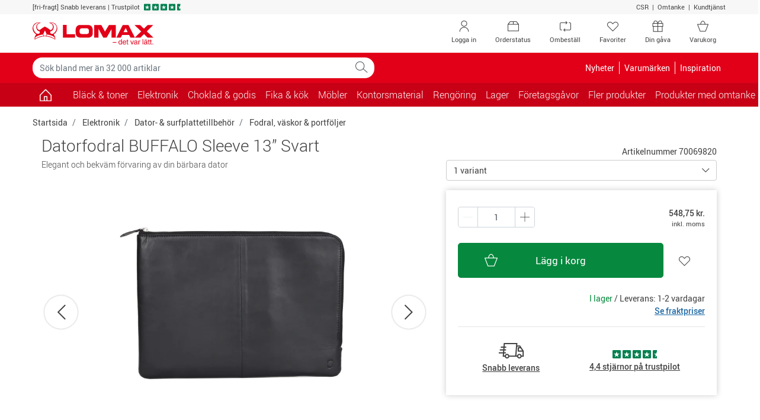

--- FILE ---
content_type: text/html; charset=utf-8
request_url: https://www.lomax.se/elektronik/dator-och-surfplattetillbehor/fodral-vaskor-och-portfoljer/datorfodral-buffalo-sleeve-13-svart-70069820/
body_size: 29450
content:

<!DOCTYPE html>
<html lang="sv-SE">
    <head>


<meta charset="utf-8">
<meta name="viewport" content="width=device-width, initial-scale=1.0, minimum-scale=1.0, maximum-scale=1.0, viewport-fit=cover, user-scalable=no" />
<meta http-equiv="X-UA-Compatible" content="IE=edge">

                <script type="text/javascript" src="https://try.abtasty.com/b5f7d85ba11d793be926a7c2994510f4.js"></script>
        <link rel="dns-prefetch" href="https://fonts.googleapis.com">
        <link rel="dns-prefetch" href="https://fonts.gstatic.com">
        <link rel="dns-prefetch" href="https://www.googletagmanager.com">
        <link rel="dns-prefetch" href="https://use.fortawesome.com">
        <link rel="dns-prefetch" href="https://apis.google.com">
        <link rel="dns-prefetch" href="https://v2.zopim.com">
        <link rel="dns-prefetch" href="https://connect.facebook.net">
        <link rel="dns-prefetch" href="https://static.zdassets.com">
        <link rel="dns-prefetch" href="https://cdn.lomax.dk">
        <link rel="dns-prefetch" href="https://ssl.gstatic.com">
<link rel="preload" as="image" href="https://cdn.lomax.se/images/t_item_large/f_auto/v1574173544/produkter/70069820/datorfodral-buffalo-sleeve-13-svart.jpg">
<title>Datorfodral BUFFALO Sleeve 13” Svart - | Lomax.se</title>
<meta name="description" content="K&#246;p Datorfodral BUFFALO Sleeve 13” Svart fr&#229;n BUFFALO p&#229; Lomax.se. Fri frakt p&#229; k&#246;p &#246;ver 999 kr exkl. moms och alltid snabb leverans!">    <!-- Schema.org markup for Google+ -->
    <meta itemprop="name" content="Datorfodral BUFFALO Sleeve 13” Svart">
    <meta itemprop="description" content="Elegant och bekv&#228;m f&#246;rvaring av din b&#228;rbara dator">
    <meta itemprop="image" content="https://cdn.lomax.se/images/t_item_large/f_auto/v1574173544/produkter/70069820/datorfodral-buffalo-sleeve-13-svart.jpg">

    <!-- Open Graph data -->
<meta property="og:type" content="article" />
    <meta property="og:title" content="Datorfodral BUFFALO Sleeve 13” Svart" />
    <meta property="og:url" content="https://www.lomax.se/elektronik/dator-och-surfplattetillbehor/fodral-vaskor-och-portfoljer/datorfodral-buffalo-sleeve-13-svart-70069820/" />
    <meta property="og:description" content="Elegant och bekv&#228;m f&#246;rvaring av din b&#228;rbara dator" />
    <meta property="og:image" content="https://cdn.lomax.se/images/t_item_large/f_auto/v1574173544/produkter/70069820/datorfodral-buffalo-sleeve-13-svart.jpg" />
    <meta property="og:image:secure_url" content="https://cdn.lomax.se/images/t_item_large/f_auto/v1574173544/produkter/70069820/datorfodral-buffalo-sleeve-13-svart.jpg" />

        <meta property="product:price:amount" content="548.75">
        <meta property="product:price:currency" content="SEK">
        <meta property="product:pretax_price:amount" content="439.00">
        <meta property="product:pretax_price:currency" content="SEK">




    <link rel="canonical" href="https://www.lomax.se/elektronik/dator-och-surfplattetillbehor/fodral-vaskor-och-portfoljer/datorfodral-buffalo-sleeve-13-svart-70069820/">
    <link rel="alternate" href="https://www.lomax.dk/elektronik/computer-og-tablet-tilbehoer/covers-tasker-og-kufferter/buffalo-sleeve-til-13-notebook-sort-70069820/" hreflang="da" />
    <link rel="alternate" href="https://www.lomax.se/elektronik/dator-och-surfplattetillbehor/fodral-vaskor-och-portfoljer/datorfodral-buffalo-sleeve-13-svart-70069820/" hreflang="sv" />






 




        <style>
            body {
                margin: 0;
                font-family: Roboto,"Helvetica Neue",Arial,sans-serif;
                font-size: .875rem;
            }

            .container {
                width: 100%;
                padding-right: 15px;
                padding-left: 15px;
                margin-right: auto;
                margin-left: auto;
            }

            .row {
                display: flex;
                flex-wrap: wrap;
                margin-right: -15px;
                margin-left: -15px;
            }

            *, *::before, *::after {
                box-sizing: border-box;
            }

            .col-1, .col-2, .col-3, .col-4, .col-5, .col-6, .col-7, .col-8, .col-9, .col-10, .col-11, .col-12, .col, .col-auto, .col-sm-1, .col-sm-2, .col-sm-3, .col-sm-4, .col-sm-5, .col-sm-6, .col-sm-7, .col-sm-8, .col-sm-9, .col-sm-10, .col-sm-11, .col-sm-12, .col-sm, .col-sm-auto, .col-md-1, .col-md-2, .col-md-3, .col-md-4, .col-md-5, .col-md-6, .col-md-7, .col-md-8, .col-md-9, .col-md-10, .col-md-11, .col-md-12, .col-md, .col-md-auto, .col-lg-1, .col-lg-2, .col-lg-3, .col-lg-4, .col-lg-5, .col-lg-6, .col-lg-7, .col-lg-8, .col-lg-9, .col-lg-10, .col-lg-11, .col-lg-12, .col-lg, .col-lg-auto, .col-xl-1, .col-xl-2, .col-xl-3, .col-xl-4, .col-xl-5, .col-xl-6, .col-xl-7, .col-xl-8, .col-xl-9, .col-xl-10, .col-xl-11, .col-xl-12, .col-xl, .col-xl-auto {
                position: relative;
                width: 100%;
                padding-right: 15px;
                padding-left: 15px;
            }

            .col-6 {
                flex: 0 0 50%;
                max-width: 50%;
            }

            .h-100 {
                height: 100% !important;
            }

            .w-50 {
                width: 50% !important;
            }

            .mb-3, .my-3 {
                margin-bottom: 1rem !important;
            }

            .pt-2, .py-2 {
                padding-top: .5rem !important;
            }

            .pb-2, .py-2 {
                padding-bottom: .5rem !important;
            }

            .pl-3, .px-3 {
                padding-left: 1rem !important;
            }

            .pr-3, .px-3 {
                padding-right: 1rem !important;
            }

            .navbar .cart .dropdown-toggle {
                position: relative;
            }

                .navbar .cart .dropdown-toggle .lmx-basket + .cartnumber {
                    position: absolute;
                    left: 18px;
                    width: 31px;
                    text-align: center;
                    top: 5px;
                }

            .navbar > .container, .navbar > .container-fluid {
                display: flex;
                align-items: center;
                justify-content: space-between;
            }

            .navbar.top-menu {
                padding: 0;
            }

                .navbar.top-menu .nav-item .nav-link {
                    position: relative;
                }

            .navbar-nav {
                display: flex;
                padding-left: 0;
                list-style: none;
            }

            .nav-link {
                display: block;
            }

            .navbar-expand .navbar-nav {
                flex-direction: row;
            }

                .navbar-expand .navbar-nav .nav-link {
                    padding-right: .5rem;
                }

            .navbar-toggler {
                background-color: transparent;
                border: 1px solid transparent;
                border-radius: .25rem;
            }

            .navbar.bg-danger .navbar-brand {
                padding: 8px 12px 8px 12px;
            }

            .navbar.bg-danger .nav-link, .navbar.bg-danger .navbar-brand {
                color: #fff;
                font-size: 1rem;
            }

            .navbar.bg-danger .cart {
                display: none;
            }

            .collapse:not(.show) {
                display: none;
            }

            .modal {
                display: none;
            }

            .input-group {
                display: flex;
            }

            .input-group-prepend, .input-group-append {
                display: flex;
            }

            .input-group-text {
                padding: .375rem .75rem;
                line-height: 1.5;
                border: 1px solid #ced4da;
            }

            .input-group-prepend, .input-group-append {
                display: flex;
            }

            .form-control {
                padding: .375rem .75rem;
            }

            .dropup, .dropright, .dropdown, .dropleft {
                position: relative;
            }

            .dropdown-toggle {
                display: -webkit-box;
                display: -ms-flexbox;
                display: flex;
                -webkit-box-pack: justify;
                -ms-flex-pack: justify;
                -ms-flex-align: center;
                padding-right: 32px;
            }

            .dropdown-menu {
                display: none;
            }

            .owl-carousel.owl-loaded {
                display: block;
            }

            .owl-carousel .owl-stage-outer {
                overflow: hidden;
            }

            .owl-carousel .owl-item {
                float: left;
            }

            .popular-products-carousel .owl-item .productitem {
                max-width: 170px;
                margin: auto;
            }

            img {
                max-width: 100%;
                height: auto;
                vertical-align: middle;
                border-style: none;
            }

            .img-fluid {
                max-width: 100%;
                height: auto;
            }

            .lmx {
                display: inline-block;
                font: normal normal normal 14px/1 LomaxDk;
            }

            .lmx-lg {
                font-size: 1.33333333em;
                line-height: .75em;
                vertical-align: -15%;
            }

            .lmx-2x {
                font-size: 2em;
            }

            a {
                text-decoration: none;
            }

            .text-white {
                color: #fff !important;
            }

            .text-danger {
                color: #e20019 !important;
            }

            .bg-danger {
                background-color: #e20019 !important;
            }

            .text-dark {
                color: #414141 !important;
            }

            .btn {
                border: 1px solid transparent;
                padding: .375rem .75rem;
            }

            .btn-trans-white {
                border-color: #6c757d;
            }

            .d-block {
                display: block !important;
            }

            .d-inline-block {
                display: inline-block !important;
            }

            .d-none {
                display: none !important;
            }

            .d-flex {
                display: flex !important;
            }

            @media(min-width:576px) {
                .container {
                    max-width: 576px;
                }

                .col-sm-6 {
                    flex: 0 0 50%;
                    max-width: 50%;
                }
            }

            @media(max-width:767px) {
                .navbar.top-menu .nav-item .lmx-user {
                    font-size: 25px;
                    line-height: 47px;
                }

                .navbar.top-menu .nav-item .lmx-heart {
                    font-size: 25px;
                    line-height: 47px;
                }
            }

            @media(min-width:768px) {
                .container {
                    max-width: 768px;
                }

                .navbar.top-menu .nav-item.your-gift-menu.d-none {
                    display: list-item !important;
                }

                .d-md-block {
                    display: block !important;
                }

                .col-md-3 {
                    flex: 0 0 25%;
                    max-width: 25%;
                }

                .col-md-6 {
                    flex: 0 0 50%;
                    max-width: 50%;
                }
            }

            @media(max-width:991px) {
                .navbar#megamenu .navbar-collapse {
                    -webkit-transform: translateZ(0);
                    transform: translateZ(0);
                    transition: -webkit-transform .2s ease-in-out;
                    transition: transform .2s ease-in-out;
                    transition: transform .2s ease-in-out,-webkit-transform .2s ease-in-out;
                    -ms-overflow-style: none;
                    width: 315px;
                    position: fixed;
                    left: -315px;
                    top: 0;
                    bottom: 0;
                    background-color: #fff;
                    z-index: 99;
                }

                    .navbar#megamenu .navbar-collapse.show {
                        -webkit-transform: translate3d(315px,0,0);
                        transform: translate3d(315px,0,0);
                        overflow-x: hidden;
                    }

                .navbar .cart {
                    min-width: 70px;
                }

                .navbar.bg-danger .navbar-toggler {
                    padding: 1rem .75rem;
                    font-size: .6rem;
                }

                    .navbar.bg-danger .navbar-toggler > span {
                        font-size: 1.09rem;
                    }
            }

            @media(min-width:992px) {
                .container {
                    max-width: 992px;
                }

                .d-lg-block {
                    display: block !important;
                }

                .d-lg-inline-block {
                    display: inline-block !important;
                }

                .d-lg-none {
                    display: none !important;
                }

                .d-lg-flex {
                    display: flex !important;
                }

                .navbar.top-menu .nav-item.d-none.order-status, .navbar.top-menu .nav-item.d-none.reorder {
                    display: none !important;
                }

                .navbar.top-menu .nav-item.d-none {
                    display: list-item !important;
                }

                .navbar-expand-lg .navbar-collapse {
                    display: flex !important;
                    flex-basis: auto;
                }

                .navbar-expand-lg .navbar-nav {
                    flex-direction: row;
                }

                .navbar-expand-lg .navbar-toggler {
                    display: none;
                }

                .navbar-expand-lg .navbar-nav .nav-link {
                    padding-right: .5rem;
                    padding-left: .5rem;
                }

                .col-lg-3 {
                    flex: 0 0 25%;
                    max-width: 25%;
                }
            }

            @media(min-width:1200px) {
                .container {
                    max-width: 1200px;
                }

                .navbar.top-menu .nav-item.order-status.d-none, .navbar.top-menu .nav-item.reorder.d-none {
                    display: list-item !important;
                }
            }

            .container-filters .input-wrap {
                width: 100%;
            }

            .container-filters .dropdown {
                width: 100%;
            }

            .container-filters .dropdown-menu {
                max-height: 580px;
                overflow: auto;
            }

            .container-filters {
                margin-bottom: 1rem;
            }

                .container-filters .btn {
                    background-color: white;
                }

                    .container-filters .btn.disabled {
                        background-color: transparent;
                    }

                .container-filters .btn,
                .container-filters .dropdown-menu {
                    width: 100%
                }

            .container-wrap {
                background-color: #f7f7f7;
            }

            @media(min-width:768px) {
                .container-filters .input-wrap {
                    max-width: 286px;
                }
            }
        </style>


<link href="/resources/css?v=YZeiWVNuV-dyjTxeyfbXMccXhEXFb663JLVr5vDR-3w1" rel="stylesheet"/>







<script type="application/ld+json">
{
    "@context": "https://schema.org",
    "@type": "WebSite",
    "url": "https://www.lomax.se/",
    "potentialAction": {
    "@type": "SearchAction",
    "target": "https://www.lomax.se/sok/?q={search_term_string}",
    "query-input": "required name=search_term_string"
    }
}
</script>




<script type="text/javascript">
    if (!Object.assign) {
        Object.assign = function (target) {
            'use strict';
            if (target == null) {
                throw new TypeError('Cannot convert undefined or null to object');
            }

            target = Object(target);
            for (var index = 1; index < arguments.length; index++) {
                var source = arguments[index];
                if (source != null) {
                    for (var key in source) {
                        if (Object.prototype.hasOwnProperty.call(source, key)) {
                            target[key] = source[key];
                        }
                    }
                }
            }
            return target;
        };
    }</script>





<script>
    var responsiveVersion = function () {
        var check = false;
        (function (a) { if (/(android|bb\d+|meego).+mobile|avantgo|bada\/|blackberry|blazer|compal|elaine|fennec|hiptop|iemobile|ip(hone|od)|iris|kindle|lge |maemo|midp|mmp|mobile.+firefox|netfront|opera m(ob|in)i|palm( os)?|phone|p(ixi|re)\/|plucker|pocket|psp|series(4|6)0|symbian|treo|up\.(browser|link)|vodafone|wap|windows ce|xda|xiino/i.test(a) || /1207|6310|6590|3gso|4thp|50[1-6]i|770s|802s|a wa|abac|ac(er|oo|s\-)|ai(ko|rn)|al(av|ca|co)|amoi|an(ex|ny|yw)|aptu|ar(ch|go)|as(te|us)|attw|au(di|\-m|r |s )|avan|be(ck|ll|nq)|bi(lb|rd)|bl(ac|az)|br(e|v)w|bumb|bw\-(n|u)|c55\/|capi|ccwa|cdm\-|cell|chtm|cldc|cmd\-|co(mp|nd)|craw|da(it|ll|ng)|dbte|dc\-s|devi|dica|dmob|do(c|p)o|ds(12|\-d)|el(49|ai)|em(l2|ul)|er(ic|k0)|esl8|ez([4-7]0|os|wa|ze)|fetc|fly(\-|_)|g1 u|g560|gene|gf\-5|g\-mo|go(\.w|od)|gr(ad|un)|haie|hcit|hd\-(m|p|t)|hei\-|hi(pt|ta)|hp( i|ip)|hs\-c|ht(c(\-| |_|a|g|p|s|t)|tp)|hu(aw|tc)|i\-(20|go|ma)|i230|iac( |\-|\/)|ibro|idea|ig01|ikom|im1k|inno|ipaq|iris|ja(t|v)a|jbro|jemu|jigs|kddi|keji|kgt( |\/)|klon|kpt |kwc\-|kyo(c|k)|le(no|xi)|lg( g|\/(k|l|u)|50|54|\-[a-w])|libw|lynx|m1\-w|m3ga|m50\/|ma(te|ui|xo)|mc(01|21|ca)|m\-cr|me(rc|ri)|mi(o8|oa|ts)|mmef|mo(01|02|bi|de|do|t(\-| |o|v)|zz)|mt(50|p1|v )|mwbp|mywa|n10[0-2]|n20[2-3]|n30(0|2)|n50(0|2|5)|n7(0(0|1)|10)|ne((c|m)\-|on|tf|wf|wg|wt)|nok(6|i)|nzph|o2im|op(ti|wv)|oran|owg1|p800|pan(a|d|t)|pdxg|pg(13|\-([1-8]|c))|phil|pire|pl(ay|uc)|pn\-2|po(ck|rt|se)|prox|psio|pt\-g|qa\-a|qc(07|12|21|32|60|\-[2-7]|i\-)|qtek|r380|r600|raks|rim9|ro(ve|zo)|s55\/|sa(ge|ma|mm|ms|ny|va)|sc(01|h\-|oo|p\-)|sdk\/|se(c(\-|0|1)|47|mc|nd|ri)|sgh\-|shar|sie(\-|m)|sk\-0|sl(45|id)|sm(al|ar|b3|it|t5)|so(ft|ny)|sp(01|h\-|v\-|v )|sy(01|mb)|t2(18|50)|t6(00|10|18)|ta(gt|lk)|tcl\-|tdg\-|tel(i|m)|tim\-|t\-mo|to(pl|sh)|ts(70|m\-|m3|m5)|tx\-9|up(\.b|g1|si)|utst|v400|v750|veri|vi(rg|te)|vk(40|5[0-3]|\-v)|vm40|voda|vulc|vx(52|53|60|61|70|80|81|83|85|98)|w3c(\-| )|webc|whit|wi(g |nc|nw)|wmlb|wonu|x700|yas\-|your|zeto|zte\-/i.test(a.substr(0, 4))) check = true; })(navigator.userAgent || navigator.vendor || window.opera);
        return Boolean(check);
    };

    window.dataLayer = window.dataLayer || [];
    dataLayer.push({
            'visitorState': 'Undefined',
                    'customerId': undefined,
                    'contactId': undefined,
                    'pageTemplate': 'ProductPage',
                    'environment': 'production',
        'responsiveVersion': responsiveVersion() === false ? 'desktop' : 'mobile',
        'userIsLoggedIn': 'no', // 'yes' or 'no'
        'useQuarterlyBonus': 'no',
        'quarterlyBonusAmount': 0.00
    });
</script>


<!-- Google Tag Manager -->
<script data-init="googletagmanager">
    (function(w,d,s,l,i){w[l]=w[l]||[];w[l].push({'gtm.start':
            new Date().getTime(),event:'gtm.js'});var f=d.getElementsByTagName(s)[0],
            j=d.createElement(s),dl=l!='dataLayer'?'&l='+l:'';j.async=true;j.src=
            'https://www.googletagmanager.com/gtm.js?id='+i+dl;f.parentNode.insertBefore(j,f);
    })(window, document, 'script', 'dataLayer', 'GTM-52QM4HF');
</script>
<!-- End Google Tag Manager -->
<script type="text/javascript">

    // Debug af dataLayer.push
    window.dataLayer = window.dataLayer || [];

    window.lomaxContentDataLayerReady = false;
    window.dataLayer.pushStashed = window.dataLayer.push;
    window.dataLayer.push = function (data) {
        window.dataLayer.pushStashed(data);
        if (!window.lomaxContentDataLayerReady && data && data.event === "cookie_cat_necessary") {
            window.lomaxContentDataLayerReady = true;
        }
    }

    window.lomaxDataLayerList = [];
    window.lomaxDataLayerPush = function(data) {
        if (window.lomaxContentDataLayerReady) {
            dataLayer.push(data);
        } else {
            window.lomaxDataLayerList.push(data);
        }
    }
</script>


<script async src="https://use.fortawesome.com/488d803b.js"></script>


    </head>
    <body data-init="basket">
        
<script charset="utf-8" type="text/javascript">

    var R3_COMMON;
    var rrCommon = function () {
        
    }

    //window.addEventListener('CookieInformationConsentGiven', function (event) { 
    //    if (CookieInformation.getConsentGivenFor('cookie_cat_marketing')) {

    //        rrCommon();

    //    } 
    //}, false); 
</script>

        <div ></div>
        
        
<div id="modals" data-init="util">
<div id="spinner-modal" class="modal spinner-modal" data-backdrop="static" data-keyboard="false" tabindex="-1" role="dialog" aria-hidden="true">
    <div class="modal-dialog modal-sm modal-dialog-centered">
        <div class="modal-content m-auto" style="width: 48px">
            <span class="lmx lmx-spinner lmx-spin lmx-3x"></span>
        </div>
    </div>
</div>
<!-- Modal -->
<div class="modal fade" id="loginModal" tabindex="-1" role="dialog" aria-label="Logga in" aria-hidden="true" data-init="account"><div class="modal-dialog modal-lg" role="document"><div class="modal-content"><div class="modal-body p-4"><button type="button" class="close close-fixed-top" data-dismiss="modal" aria-label="Close"><span aria-hidden="true" ><i class="lmx lmx-times" aria-hidden="true"></i></span></button><p class="h3 mb-4 text-center text-md-left">Logga in</p>        <div id="loginBody" data-loggedin="False">
            <div id="FavouriteLoginSuggestionMessage" class="pb-4 d-none">
                Om du loggar in så sparas dina favoriter på ditt konto så du kan se dem nästa gång du besöker oss
            </div>


<div id="loginContent">
    <div class="row">
        <div class="col-sm-6">
            <div id="recieveEmailText" role="alert">
            </div>
            <div id="login-form-container" class="card border-0">
                <!--<label style=""></label>-->
<form id="login-modal-form" class="h-100 flex-column justify-content-between" method="post" >
    <div class="form-group">
        <label id="LoginModalUserNameLabel" for="LoginModalUserName">Användarnamn:</label>
        <div class="input-holder">
            <input type="email" class="form-control username" name="LoginModalUserName" id="LoginModalUserName" data-msg="Ange ett användarnamn" tabindex="1" required>
        </div>
    </div>
    <div class="form-group">
        <label id="LoginModalPasswordLabel" class="w-100" for="LoginModalPassword">
            Lösenord:
        </label>
        <div class="input-holder">
            <input type="password" class="form-control password" name="LoginModalPassword" id="LoginModalPassword" data-msg="Ange ett lösenord" tabindex="2" required>
        </div>
    </div>
    <div id="loginErrorMsg" data-errormsg="Fel användarnamn eller lösenord">
    </div>
    
    <button type="submit" class="btn btn-lg btn-success btn-block d-flex align-items-center justify-content-between" data-toggle="modal" role="button">
        <span class="w-25 lmx lmx-user lmx-2x"></span>
        <span class="w-50">Logga in</span>
        <span class="w-25"></span>
    </button>
</form>
            </div>
            <!--Glemt kode-->
            <div class="text-center my-4">
                <a id="forgot-password" href="#">Glömt ditt lösenord?</a>
            </div>
        </div>
        <div class="col-sm-6">
            <div>
                <p class="h5 mb-3" text-size="95%">F&ouml;rdelar med att logga in</p>
<ul class="list-unstyled">
    <li class="mb-3"><em class="lmx lmx-check text-success"></em>&nbsp;Betala med din bonus</li>
    <li class="mb-3"><em class="lmx lmx-check text-success"></em>&nbsp;Se intj&auml;nad&nbsp;<a href="/om-oss/kvartalsbonus-saa-fungerar-det/">KvartalsBonus</a></li>
    <li class="mb-3"><em class="lmx lmx-check text-success"></em>&nbsp;Ombest&auml;ll varor</li>
    <li class="mb-3"><em class="lmx lmx-check text-success"></em>&nbsp;Se dina fakturor digitalt</li>
</ul>
<p class="h5 mb-3" text-size="95%">Ny kund?</p>
<p style="margin-top: 0pt; margin-bottom: 0pt; margin-left: 0in; text-align: left;"><span style="color: black;">Genomf&ouml;r ett k&ouml;p, s&aring; blir du registrerad som kund och kan logga in n&auml;sta g&aring;ng du ska handla hos Lomax. Du kan &auml;ven skapa en profil <a href="/ny-kund/">h&auml;r</a>.</span></p>
            </div>
            
        </div>
    </div>
</div>


        </div>
        <div class="d-none" id="loginHeadlineStandard">Logga in</div>
        <div class="d-none" id="loginHeadlineFavorite">Vill du logga in?</div>
</div></div></div></div>


<!-- Modal -->
<div class="modal fade" id="forgotPasswordModal" tabindex="-1" role="dialog" aria-label="Logga in" aria-hidden="true" data-init="account"><div class="modal-dialog modal-lg" role="document"><div class="modal-content"><div class="modal-body p-4"><button type="button" class="close close-fixed-top" data-dismiss="modal" aria-label="Close"><span aria-hidden="true" ><i class="lmx lmx-times" aria-hidden="true"></i></span></button><p class="h3 mb-4 text-center text-md-left">Logga in</p>    <div id="recieveEmailText"></div>
    <div class="row">
        <!--Forgot Password-->
        <div class="col-lg-6">
            <div id="forgot-password-error" role="alert">
            </div>
            <form id="forgot-password-modal-form" class="card d-block d-lg-flex border-0 flex-column justify-content-around">
                <p class="h5">Glömt dina inloggningsuppgifter?</p>
                <div class="mb-3">Ange din e-post så skickar vi nya inloggningsuppgifter till dig.</div>
                <div class="form-group">
                    <label for="RecoverPasswordEmail" class="font-weight-bold">Din e-postadress:</label>
                    <div class="input-holder">
                        <input id="RecoverPasswordEmail" class="recover-password-input w-100 form-control" type="email" name="email" pattern="\w+([-+.']\w+)*&#64;\w+([-.]\w+)*\.\w+([-.]\w+)*" data-msg="Ange en e-postadress" aria-label="Ange en e-postadress" required />
                    </div>
                </div>
                <div class="row">
                    <div class="col">
                        <button type="button" class="recover-password-cancel btn btn-secondary btn-block">Avbryt</button>
                    </div>

                    <div class="col text-right">
                        <button type="submit" class="recover-password btn btn-success btn-block">Skicka via e-post</button>
                    </div>
                </div>
            </form>
        </div>
        <div class="col-sm-6 p-3 d-none d-lg-block">
            <div>
                <p class="h5 mb-3" text-size="95%">F&ouml;rdelar med att logga in</p>
<ul class="list-unstyled">
    <li class="mb-3"><em class="lmx lmx-check text-success"></em>&nbsp;Betala med din bonus</li>
    <li class="mb-3"><em class="lmx lmx-check text-success"></em>&nbsp;Se intj&auml;nad&nbsp;<a href="/om-oss/kvartalsbonus-saa-fungerar-det/">KvartalsBonus</a></li>
    <li class="mb-3"><em class="lmx lmx-check text-success"></em>&nbsp;Ombest&auml;ll varor</li>
    <li class="mb-3"><em class="lmx lmx-check text-success"></em>&nbsp;Se dina fakturor digitalt</li>
</ul>
<p class="h5 mb-3" text-size="95%">Ny kund?</p>
<p style="margin-top: 0pt; margin-bottom: 0pt; margin-left: 0in; text-align: left;"><span style="color: black;">Genomf&ouml;r ett k&ouml;p, s&aring; blir du registrerad som kund och kan logga in n&auml;sta g&aring;ng du ska handla hos Lomax. Du kan &auml;ven skapa en profil <a href="/ny-kund/">h&auml;r</a>.</span></p>
            </div>
            
        </div>
    </div>
</div></div></div></div>

<div class="modal fade" id="errorMessageModal" tabindex="-1" role="dialog" aria-label="Ett fel har inträffat." aria-hidden="true"><div class="modal-dialog " role="document"><div class="modal-content"><div class="modal-body p-4"><button type="button" class="close close-fixed-top" data-dismiss="modal" aria-label="Close"><span aria-hidden="true" ><i class="lmx lmx-times" aria-hidden="true"></i></span></button><p class="h3 mb-4 text-center text-md-left">Ett fel har inträffat.</p><form>
    <div class="form-group mb-4">
        <div id="error-message-code"></div>
        <div id="error-message"></div>
        <div id="error-message-generic">
            Det uppstod dessvärre ett tekniskt fel – Vänligen försök igen, eller kontakta kundtjänst på telefon 042-400 93 00 om felet kvarstår.
        </div>
    </div>
        <button class="btn btn-primary font-weight-bold mb-5 voucher-input-btn" data-dismiss="modal">
            OK
        </button>
</form>
</div></div></div></div>



<div class="modal fade" id="voucher-modal" tabindex="-1" role="dialog" aria-label="Gåvo-/rabattkod" aria-hidden="true"><div class="modal-dialog " role="document"><div class="modal-content"><div class="modal-body p-4"><button type="button" class="close close-fixed-top" data-dismiss="modal" aria-label="Close"><span aria-hidden="true" ><i class="lmx lmx-times" aria-hidden="true"></i></span></button><p class="h3 mb-4 text-center text-md-left">Gåvo-/rabattkod</p>    <form class="w-75 mx-auto">
        <div class="form-group">
            <input type="text" aria-label="Ange kod" id="voucher-modal-input" class="form-control d-inline-block voucher-input-text" placeholder="Ange kod" name="voucher" />
        </div>
        <div id="voucher-modal-error"></div>
            <button class="btn btn-success mb-3 voucher-input-btn float-right btn-xs-block">
                Aktivera
                <i class="lmx lmx-chevron-right ml-1"></i>
            </button>
    </form>
</div></div></div></div>


<!-- Modal -->
<div class="modal fade" id="added-to-basket-modal" tabindex="-1" role="dialog" aria-label="" aria-hidden="true"><div class="modal-dialog modal-xl" role="document"><div class="modal-content"><div class="modal-body p-4"><button type="button" class="close close-fixed-top" data-dismiss="modal" aria-label="Close"><span aria-hidden="true" ><i class="lmx lmx-times" aria-hidden="true"></i></span></button>    <div id="added-to-basket-modal-content">


    </div>
    <div id="added-to-basket-modal-product-slider">
        
<!--Related products-->
<div id="added-to-basket-related-products" data-data-source-id="{5D28F0EC-F506-4199-BB00-7C60A9B2DA36}"></div>

<div id="IDdZrk3wsj0Um2ndDACRGCAA"
     data-recommend-clientside="1"
     data-recommend-id="{98E3D691-1DB7-4670-8FEC-1E0ECD229A5D}"
     data-elm-id="ID5yJyvyjE6z1YCxb7uCA"
     data-name="Other Overlay Upsell Box 1"
     ></div>




    </div>
    <div id="rr-add-to-cart-script"></div>
        <p class="small text-center py-2">Alla priser visas inkl. moms</p>
</div></div></div></div><div class="modal fade" tabindex="-1" role="dialog" id="productVatModal" aria-hidden="true"></div>
<div id="select-favoritelist-modal-container"></div><div class="modal product-information-modal fade" id="ProductInformationModal" tabindex="-1" role="dialog" aria-labelledby="ProductInformationModalLabel" aria-hidden="true">
    <div class="modal-dialog modal-lg" role="document">

    </div>
</div>


<div class="modal fade" id="cookieModal" tabindex="-1" role="dialog" aria-labelledby="cookieModalLabel" aria-hidden="true" data-init="account">
    <div class="modal-dialog modal-lg" role="document">
        <div class="modal-content bg-transparent">
            <div class="modal-body text-center p-0">
                <div class="bg-white p-5">
                    <p class="h4 mb-5" id="cookieModalLabel">
                        
                        <img height="39" width="204" src="https://cdn.lomax.dk/image/upload/c_scale,h_39,w_204/v1581520278/logos/lomax-logo-se.svg" alt="Lomax - det var l&#228;tt." />
                    </p>
                    <h4 class="mb-3" style="font-weight: 100;">Jag handlar som </h4>
                    <div class="row justify-content-center">
                        <div class="col-lg-3 col-6 mb-2 mb-md-0">
                            <button class="btn btn-primary w-100 py-3 btn-segment" data-segment="business">F&#246;retag</button>
                            <div class="pt-1">Priser exkl. moms</div>
                        </div>
                        <div class="col-lg-3 col-6">
                            <button class="btn btn-warning text-white py-3 w-100 btn-segment" data-segment="private">Privatperson</button>
                            <div class="pt-1">Priser inkl. moms</div>
                        </div>
                    </div>
                </div>
            </div>
        </div>
    </div>
</div>


<div class="modal fade" id="genericModal" tabindex="-1" role="dialog" aria-label="" aria-hidden="true"><div class="modal-dialog " role="document"><div class="modal-content"><div class="modal-body p-4"><button type="button" class="close close-fixed-top" data-dismiss="modal" aria-label="Close"><span aria-hidden="true" ><i class="lmx lmx-times" aria-hidden="true"></i></span></button>    <div id="genericModalLoader" class="text-center" style="display: none;">
        <div class="lmx lmx-spinner lmx-spin lmx-3x" aria-hidden="true"></div>
    </div>
    <div id="modalContent"></div>
</div></div></div></div>

    

    <div id="suggestReplaceModal_productlist"></div>
    <!--Quantity Modal-->
    <div id="quantityModalContainer" class="quantity-modal-container"></div>

    <!--Certificate Modal-->
    <dialog class="certmodal" id="certmodal" data-certmodal></dialog>
    <!--Contact Info Modal-->
    <dialog class="certmodal" id="contactinfomodal"></dialog>
</div>
        <div id="header-top">
            <div class="container-fluid bg-light small">
                <div class="container">
                    <div class="row py-1">
                        <div class="col-12 col-md-9 text-center text-md-left">
                            <ul class="list-inline">
                                <li class="list-inline-item mr-0">
                                    <span>[fri-fragt]</span>
                                </li>
                                <li class="list-inline-item mr-0">
                                    Snabb leverans |
                                </li>
                                <li class="list-inline-item mr-0 d-none d-md-inline-block">
                                    
                                <a href="https://se.trustpilot.com/review/lomax.se" target="_blank" rel="noopener noreferrer">
                                    <span class="text-dark">Trustpilot</span>
                                    <span class="stars ml-1">
                                        <em class="lmx lmx-trustpilotstar text-trustpilot" aria-hidden="true"></em>
                                        <em class="lmx lmx-trustpilotstar text-trustpilot" aria-hidden="true"></em>
                                        <em class="lmx lmx-trustpilotstar text-trustpilot" aria-hidden="true"></em>
                                        <em class="lmx lmx-trustpilotstar text-trustpilot" aria-hidden="true"></em>
 <em class="lmx lmx-trustpilotstar-half text-trustpilot" aria-hidden="true"></em>
                                    </span>
                                </a>

                                </li>
                            </ul>
                        </div>
                        <div class="col-md-3 text-right d-none d-md-block">
                            <a href="/om-oss/csr/">CSR</a>  |  <a href="/omtanke/">Omtanke</a>  |  <a href="/om-oss/kontakta-oss/">Kundtjänst</a>
                        </div>
                    </div>
                </div>
            </div>
            
        </div>
        <div id="header" data-init="account">
            

<nav class="navbar top-menu">
    <div class="container py-0 py-md-2">
        <a href="/">
            <div class="navbar-brand text-danger mr-0">
                <img height="39" width="204" src="https://cdn.lomax.dk/image/upload/c_scale,h_39,w_204/v1581520278/logos/lomax-logo-se.svg" alt="Lomax - det var l&#228;tt." />
            </div>
        </a>
        <div class="navbar-expand" id="navbarHeader">
            <ul class="nav navbar-nav ml-auto mt-0 d-flex align-items-center">                




                            <li class="nav-item " id="login">
                                <a class="nav-link py-0 text-center px-2 px-md-3" href="#loginModal">
                                        <i class="lmx lmx-user lmx-lg text-dark"></i>
                                    <small class="d-none d-md-block">
                                        Logga in
                                    </small>
                                </a>
                            </li>
                        <li class="nav-item d-none order-status" id="topmenu-order-status">
                            <a class="nav-link py-0 text-center px-3" href="/mina-sidor/ordrar/" >
                                    <i class="lmx lmx-status lmx-lg text-dark"></i>
                                <small class="d-none d-md-block">Orderstatus</small>
                            </a>
                        </li>
                        <li class="nav-item d-none reorder" id="topmenu-reorder">
                            <a class="nav-link py-0 text-center px-3" href="/mina-sidor/ombest&#228;ll-varor/" >
                                    <i class="lmx lmx-reorder lmx-lg text-dark"></i>
                                <small class="d-none d-md-block">Ombest&#228;ll</small>
                            </a>
                        </li>
                        <li class="nav-item d-none d-md-inline-block" id="topmenu-favorites">
                            <a class="nav-link py-0 text-center px-3" href="/min-favoritlista/" >
                                    <i class="lmx lmx-heart lmx-lg text-dark"></i>
                                <small class="d-none d-md-block">Favoriter</small>
                            </a>
                        </li>
                            <li class="nav-item " id="topmenu-yourgift">
                                <a class="nav-link py-0 text-center px-2 px-md-3 pl-1" href="/din-gava/" >
                                        <i class="lmx lmx-gift lmx-lg text-dark"></i>
                                    <small class="d-none d-md-block">Din g&#229;va</small>
                                </a>
                            </li>




<li id="miniBasket" class="nav-item position-relative cart" data-init="basket">
    



    <a class="nav-link py-0 text-center px-2 px-md-3 pl-1" id="Preview" href="/varukorg/">
            <i class="lmx lmx-cart lmx-lg text-dark"></i>
    <small class="d-none d-md-block">Varukorg</small>
    </a>
<div class="dropdown-menu w-100 small px-2 collapse" id="cartdropdown" style="transition: .15s;">
    <div class="dropdown-item mini-cart-footer px-0 no-hover" href="#">
        <div class="row mb-3">
            <div class="col-12">
                <div class="alert alert-primary text-center">
        <small>
            Fri frakt uppnådd
        </small>

                </div>
            </div>
            <div class="col-6 pr-1">
                
                <button type="button" class="btn btn-trans-white w-100" onclick="$('#voucher-modal').modal('toggle');">
                    Gåvo-/rabattkod
                </button>
            </div>
            <div class="col-6 pl-1">
                    <a class="btn btn-success  w-100" href="/varukorg/">Varukorg<i class="lmx lmx-chevron-right ml-1"></i></a>
            </div>
        </div>
    </div>
    <div class="mini-cart-products">
        
        <div class="see-all-products d-flex align-items-end justify-content-center flex-wrap invisible">
            <a href="/varukorg/">Se alla varor</a>
            
        </div>
    </div>
    
</div>
    
</li>

            </ul>
        </div>
    </div>
</nav>


<div class="d-none" id="bonusmodaltext">
    <p class="h3  mb-4">KvartalsBonus</p>
    <p>Lomax KvartalsBonus är helt kostnadsfri och utan förpliktelser. Det enda du behöver göra är att skapa ett kundkonto och anmäla ditt intresse för att samla KvartalsBonus.</p>
<p>När du handlar hos Lomax så samlar du alltid minst 5% i bonus och vi sätter automatisk in din bonus på ditt kundkonto. <br />
Du samlar bonus på alla dina köp under ett kvartal, vilket innebär att du kan använda din bonus när du handlar under nästkommande kvartal.</p>
</div>



<nav class="navbar navbar-expand-lg navbar-light p-0  d-none d-lg-flex" id="searchMenu">
    <div class="container">

<form class="form-inline navbar-brand w-50 float-left searchbar p-0 my-2" data-init="search" autocomplete="off">
    <div class="input-group w-100 dropdown" data-init="favoritelist">
        
                <input class="form-control input-search dropdown-toggle" type="text" id="searchinput" data-toggle="dropdown" aria-haspopup="true" aria-expanded="false" placeholder="Sök bland mer än 32 000 artiklar" aria-label="Sök bland mer än 32 000 artiklar">

    <span class="input-group-append">
        <button class="input-group-text bg-white btn-search" type="submit" aria-labelledby="searchinput">
            <i class="lmx lmx-search lmx-lg"></i>
        </button>
        
    </span>
        <div class="dropdown-menu mt-0" id="searchTypeaheadModal" aria-labelledby="searchinput">

        </div>
    </div>
</form>

        <div class="collapse navbar-collapse w-50" id="navbarSearch">
            <ul class="nav navbar-nav align-items-center ml-auto mt-2 mt-md-0">
                    <li class="nav-item">
                        <a class="nav-link " href="/sok/?f9993=true">

                        Nyheter

                        </a>
                    </li>
                    <li class="nav-item">
                        <a class="nav-link " href="/varumarken/">

                        <span class="d-none d-lg-inline-block">Varumärken</span>
<span class="d-inline-block d-lg-none"><i class="lmx lmx-brands lmx-lg mr-3"></i>Varumärken</span>

                        </a>
                    </li>
                    <li class="nav-item">
                        <a class="nav-link " href="/inspiration/">

                        <em class="lmx lmx-inspiration lmx-lg mr-3 d-inline-block d-lg-none"></em>Inspiration

                        </a>
                    </li>
            </ul>
        </div>
    </div>
</nav>
<nav class="navbar navbar-expand-lg navbar-dark mb-0" id="megamenu">
    <div class="container">
        <button class="navbar-toggler text-white lead font-weight-normal py-2" type="button" data-toggle="collapse" data-target="#megamenu-collapse" aria-controls="megamenu-collapse" aria-expanded="false" aria-label="Toggle navigation">
            <span class="pb-1 d-block lmx lmx-menu"></span>Meny
        </button>
        <form class="form-inline d-lg-none p-0 mr-0 navbar-brand mobile-search px-2" autocomplete="off">
            <div class="input-group dropdown">
                <input class="form-control no-focus-outline bg-white" readonly="readonly" placeholder="Sök bland mer än 32 000 artiklar" data-toggle="modal" data-target="#mobileSearchModal" type="text" id="" value="" aria-label="Sök bland mer än 32 000 artiklar">
                <span class="input-group-append">
                    <button class="btn btn-light bg-white" type="button" data-toggle="modal" data-target="#mobileSearchModal" aria-label="Sök bland mer än 32 000 artiklar">
                        <i class="lmx lmx-search bg-white border-0 lead"></i>
                    </button>
                </span>
            </div>
        </form>


<div class="modal" id="mobileSearchModal" tabindex="-1" role="dialog" aria-labelledby="mobileSearchModalLabel" aria-hidden="true">
    <div class="modal-dialog" role="document">
        <div class="modal-content">
            <div class="modal-body p-0">
                
                        <!-- Search -->
                        <form class="form-inline p-0 navbar-brand w-100 searchbar-mobile" method="get" action="." autocomplete="off">
                            <div class="input-group w-100 dropdown">
                                <span class="input-group-prepend">
                                    <button class="btn bg-white border-bottom" data-dismiss="modal" aria-label="Close">
                                        <i class="lmx lmx-arrow-left"></i>
                                    </button>
                                </span>
                                <input class="form-control border-top-0 border-left-0 border-right-0 form-control-lg input-search-mobile no-focus-outline" placeholder="Sök bland närmare 32 000 artiklar" aria-label="Sök bland närmare 32 000 artiklar" type="search" id="mobilesearchinput" data-toggle="dropdown" value="" >
                                <span class="input-group-append">
                                    <button class="btn btn-sm border-top-0 border-right-0 d-none btn-trans-white bg-white border-left-0 clear-search" aria-label="Sök">
                                        <span class="lmx-stack">
                                            <i class="lmx lmx-dot lmx-stack-2x text-secondary"></i>
                                            <i class="lmx lmx-times lmx-stack-1x text-white"></i>
                                        </span>
                                    </button>
                                    <button class="lead btn btn-primary btn-lg btn-search-mobile font-weight-normal d-none" type="submit">Sök</button>
                                </span>

                                <!-- Popular products -->
                                <div class="splittest-398-popular-products w-100 text-black text-wrap">
                                    <div id="popular-products-mobile-search" data-should-fetch="false">


<div id="ID5tBeVEk1NUmtuRF0RYP4vg"
     data-recommend-clientside="1"
     data-recommend-id="{528E080C-9F01-4027-81EB-69F8F90720D7}"
     data-elm-id="IDqD194DjxVkm6MzSswPKS3w"
     data-name="Popular products"
     ></div>




                                    </div>
                                </div>

                                <div id="search-typeahead-mobile" class="dropdown-menu border-0 w-100 mt-0 py-0" aria-labelledby="mobilesearchinput">
                                    <ul class="list-group">


    

</ul>
                                </div>
                            </div>
                        </form>
                    
            </div>
        </div>
    </div>
</div>
        <div class="collapse navbar-collapse pb-lg-0" id="megamenu-collapse">

            
            <div class="menu-header-mobile d-lg-none">
                
                <span id="mobilemenuheader" class="d-lg-none h4 dropdown-header text-center font-weight-400">Meny</span>
                
                <a href="#" class="close-menu-mobile text-dark" aria-label="Meny">
                    <i class="lmx lmx-times"></i>
                </a>
            </div>
            
            <form class="form-inline d-none mx-2 searchbar" data-init="search" autocomplete="off">
                <div class="input-group dropdown">
                    <input class="form-control input-search dropdown-toggle" placeholder="Søg" type="text" id="menusearchinput" data-toggle="dropdown" aria-haspopup="true" aria-expanded="false" aria-label="Sök bland mer än 32 000 artiklar">
                    <div class="input-group-append">

                        <button class="btn btn-light btn-search" type="submit" aria-label="Sök bland mer än 32 000 artiklar">
                            <i class="lmx lmx-search bg-white border-0 lead"></i>
                        </button>
                    </div>
                    
                    <div class="dropdown-menu mt-0" id="searchMenuTypeaheadModal" aria-labelledby="menusearchinput">
                        
                    </div>
                </div>
            </form>
            
            <a class="navbar-brand d-none d-lg-inline-block brand-home" href="/" aria-label="Gå till sidan">
                <i class="lmxi lmxi-home lmxi-lg"></i>
            </a>
            <ul class="navbar-nav justify-content-around w-100 mt-2 mt-lg-0" id="megamenuroot" data-textgotopage="Gå till sidan">

<li class="nav-item " data-init="search">
    <a href="/elektronik/black-och-toner/" class="nav-link "  aria-haspopup="true" aria-expanded="false">
Bl&#228;ck &amp; toner    </a>
    
</li>
<li class="nav-item dropdown" data-datasourceid="{73BCF5BE-85EC-43A3-B324-1E9BFD219AF9}">
        <a href="/elektronik/" class="nav-link dropdown-toggle" data-toggle="dropdown" aria-haspopup="true" aria-expanded="false">
            <span class="nav-link-title">Elektronik</span>
        </a>
    <div class="dropdown-menu">

    </div>
</li>




<li class="nav-item">
    <a href="/fika-och-kok/choklad-och-godis/" target="" class="nav-link ">
        Choklad &amp; godis
    </a>
</li>
<li class="nav-item dropdown" data-datasourceid="{B84C925A-3244-437F-99A9-A04D2A76190A}">
        <a href="/fika-och-kok/" class="nav-link dropdown-toggle" data-toggle="dropdown" aria-haspopup="true" aria-expanded="false">
            <span class="nav-link-title">Fika &amp; k&#246;k</span>
        </a>
    <div class="dropdown-menu">

    </div>
</li>




<li class="nav-item dropdown" data-datasourceid="{AC99D30C-7AED-4E3A-B575-08105194DC77}">
        <a href="/mobler/" class="nav-link dropdown-toggle" data-toggle="dropdown" aria-haspopup="true" aria-expanded="false">
            <span class="nav-link-title">M&#246;bler</span>
        </a>
    <div class="dropdown-menu">

    </div>
</li>




<li class="nav-item dropdown" data-datasourceid="{09532B1C-F19B-4A4A-8408-1B3874F1786A}">
        <a href="/kontor/" class="nav-link dropdown-toggle" data-toggle="dropdown" aria-haspopup="true" aria-expanded="false">
            <span class="nav-link-title">Kontorsmaterial</span>
        </a>
    <div class="dropdown-menu">

    </div>
</li>




<li class="nav-item dropdown" data-datasourceid="{C7B70827-B66C-4F56-9E81-92CAEAD8DF58}">
        <a href="/rengoring/" class="nav-link dropdown-toggle" data-toggle="dropdown" aria-haspopup="true" aria-expanded="false">
            <span class="nav-link-title">Reng&#246;ring</span>
        </a>
    <div class="dropdown-menu">

    </div>
</li>




<li class="nav-item dropdown" data-datasourceid="{F20FCC20-5C21-46CF-8313-7E282E199CD3}">
        <a href="/lager/" class="nav-link dropdown-toggle" data-toggle="dropdown" aria-haspopup="true" aria-expanded="false">
            <span class="nav-link-title">Lager</span>
        </a>
    <div class="dropdown-menu">

    </div>
</li>




<li class="nav-item dropdown" data-datasourceid="{783EF1D1-E627-4B5A-80E8-E916A5F8A46A}">
        <a href="/foretagsgaavor/" class="nav-link dropdown-toggle" data-toggle="dropdown" aria-haspopup="true" aria-expanded="false">
            <span class="nav-link-title">F&#246;retagsg&#229;vor</span>
        </a>
    <div class="dropdown-menu">

    </div>
</li>




<li class="nav-item dropdown" data-datasourceid="{7440F172-A7F3-4CA7-BD37-893F6D12FC47}">
        <a href="/fler-produkter/" class="nav-link dropdown-toggle" data-toggle="dropdown" aria-haspopup="true" aria-expanded="false">
            <span class="nav-link-title">Fler produkter</span>
        </a>
    <div class="dropdown-menu">

    </div>
</li>




<li class="nav-item">
    <a href="/sok/?sortby=certified&amp;f762=*" target="" class="nav-link ">
        Produkter med omtanke
    </a>
</li>

            </ul>
                        <div id="mobileitemslist" class="bg-light h-100 d-block d-lg-none">
                            <ul class="navbar-nav">
                                        <li class="bg-light">
                                            <a class="nav-link py-2" href="https://www.lomax.se/min-favoritlista/" target=""><i class="lmx lmx-heart lmx-lg mr-3"></i>Favoriter</a>
                                        </li>
                                        <li class="bg-light">
                                            <a class="nav-link py-2" href="/inspiration/" target=""><em class="lmx lmx-inspiration lmx-lg mr-3 d-inline-block d-lg-none"></em>Inspiration</a>
                                        </li>
                                        <li class="bg-light">
                                            <a class="nav-link py-2" href="/varumarken/" target=""><span class="d-none d-lg-inline-block">Varumärken</span>
<span class="d-inline-block d-lg-none"><i class="lmx lmx-brands lmx-lg mr-3"></i>Varumärken</span></a>
                                        </li>

                            </ul>
                        </div>


            <ul class="navbar-nav ml-auto stick-to-menu">



<li id="miniBasket" class="nav-item position-relative cart" data-init="basket">
    



    <a class="nav-link py-0 text-center px-2 px-md-3 pl-1" id="Preview" href="/varukorg/">
            <i class="lmx lmx-cart lmx-lg text-dark"></i>
    <small class="d-none d-md-block">Varukorg</small>
    </a>
<div class="dropdown-menu w-100 small px-2 collapse" id="cartdropdown" style="transition: .15s;">
    <div class="dropdown-item mini-cart-footer px-0 no-hover" href="#">
        <div class="row mb-3">
            <div class="col-12">
                <div class="alert alert-primary text-center">
        <small>
            Fri frakt uppnådd
        </small>

                </div>
            </div>
            <div class="col-6 pr-1">
                
                <button type="button" class="btn btn-trans-white w-100" onclick="$('#voucher-modal').modal('toggle');">
                    Gåvo-/rabattkod
                </button>
            </div>
            <div class="col-6 pl-1">
                    <a class="btn btn-success  w-100" href="/varukorg/">Varukorg<i class="lmx lmx-chevron-right ml-1"></i></a>
            </div>
        </div>
    </div>
    <div class="mini-cart-products">
        
        <div class="see-all-products d-flex align-items-end justify-content-center flex-wrap invisible">
            <a href="/varukorg/">Se alla varor</a>
            
        </div>
    </div>
    
</div>
    
</li>

            </ul>
        </div>
    </div>
</nav>
        </div>
        
        <div id="header-bottom">
            
        </div>
        <div id="content-top">
<div id="voucher-content-container">

</div>
            <div class="container">
    
    <nav aria-label="breadcrumb">
        <ol class="breadcrumb bg-transparent pt-3 pl-0 mb-0">
                    <li class="breadcrumb-item">
                        <a href="/">Startsida</a>
                    </li>
                    <li class="breadcrumb-item">
                        <a href="/elektronik/">Elektronik</a>
                    </li>
                    <li class="breadcrumb-item">
                        <a href="/elektronik/dator-och-surfplattetillbehor/">Dator- &amp; surfplattetillbeh&#246;r</a>
                    </li>
                    <li class="breadcrumb-item">
                        <a href="/elektronik/dator-och-surfplattetillbehor/fodral-vaskor-och-portfoljer/">Fodral, v&#228;skor &amp; portf&#246;ljer</a>
                    </li>
        </ol>
    </nav>
</div>
<script type="application/ld+json">
    {
  "itemListElement": [
    {
      "item": {
        "@id": "https://www.lomax.se/",
        "name": "Startsida"
      },
      "position": 1,
      "@context": "https://schema.org",
      "@type": "ListItem"
    },
    {
      "item": {
        "@id": "https://www.lomax.se/elektronik/",
        "name": "Elektronik"
      },
      "position": 2,
      "@context": "https://schema.org",
      "@type": "ListItem"
    },
    {
      "item": {
        "@id": "https://www.lomax.se/elektronik/dator-och-surfplattetillbehor/",
        "name": "Dator- & surfplattetillbehör"
      },
      "position": 3,
      "@context": "https://schema.org",
      "@type": "ListItem"
    },
    {
      "item": {
        "@id": "https://www.lomax.se/elektronik/dator-och-surfplattetillbehor/fodral-vaskor-och-portfoljer/",
        "name": "Fodral, väskor & portföljer"
      },
      "position": 4,
      "@context": "https://schema.org",
      "@type": "ListItem"
    }
  ],
  "itemListOrder": "ItemListOrderAscending",
  "numberOfItems": 4,
  "@context": "https://schema.org",
  "@type": "BreadcrumbList"
}
</script>

        </div>
        <div id="content" data-init="product">





            
<script type="application/ld+json">
    {
  "brand": {
    "name": "BUFFALO",
    "@context": "https://schema.org",
    "@type": "Brand"
  },
  "color": "",
  "itemCondition": "NewCondition",
  "mpn": "667533",
  "offers": [
    {
      "price": "548.75",
      "priceCurrency": "SEK",
      "priceSpecification": {
        "priceCurrency": "SEK",
        "valueAddedTaxIncluded": true,
        "@context": "https://schema.org",
        "@type": "PriceSpecification"
      },
      "availability": "https://schema.org/InStock",
      "businessFunction": "https://purl.org/goodrelations/v1#Sell",
      "itemCondition": "NewCondition",
      "url": "/elektronik/dator-och-surfplattetillbehor/fodral-vaskor-och-portfoljer/datorfodral-buffalo-sleeve-13-svart-70069820/",
      "@context": "https://schema.org",
      "@type": "Offer"
    }
  ],
  "sku": "70069820",
  "description": "Elegant och bekväm förvaring av din bärbara dator",
  "image": "https://cdn.lomax.se/images/t_item_large/f_auto/v1574173544/produkter/70069820/datorfodral-buffalo-sleeve-13-svart.jpg",
  "name": "Datorfodral BUFFALO Sleeve 13” Svart",
  "url": "/elektronik/dator-och-surfplattetillbehor/fodral-vaskor-och-portfoljer/datorfodral-buffalo-sleeve-13-svart-70069820/",
  "@context": "https://schema.org",
  "@type": "Product"
}
</script>


<div class="modal" id="productCarouselModal" tabindex="-1" role="dialog" aria-labelledby="ModalLabel" aria-hidden="true">
    <div class="modal-dialog modal-xl" role="document">
        <div class="modal-content">
            <div class="modal-body p-4">
                <div class="float-right">
                    <button type="button" class="close d-none d-md-block" data-dismiss="modal" aria-label="Close">
                        <span aria-hidden="true"><i class="lmx lmx-times" aria-hidden="true"></i></span>
                    </button>
                </div>
                <div class="carousel-container mt-4">
                    <div class="product-carousel-modal owl-carousel owl-theme" data-no-render="False" data-slider-id="product-carousel-modal">
                                <div data-clicked="70069820.jpg">
                                    <img class="" loading="lazy" width="1200" height="1200" src="https://cdn.lomax.se/images/t_item_max/f_auto/v1574173544/produkter/70069820/datorfodral-buffalo-sleeve-13-svart.jpg" alt="Datorfodral BUFFALO Sleeve 13” Svart" />
                                </div>
                                <div data-clicked="70069820_2.jpg">
                                    <img class="" loading="lazy" width="1200" height="1200" src="https://cdn.lomax.se/images/t_item_max/f_auto/v1574173546/produkter/70069820_2/datorfodral-buffalo-sleeve-13-svart-2.jpg" alt="Datorfodral BUFFALO Sleeve 13” Svart" />
                                </div>
                                <div data-clicked="70069820_3.jpg">
                                    <img class="" loading="lazy" width="1200" height="1200" src="https://cdn.lomax.se/images/t_item_max/f_auto/v1574173547/produkter/70069820_3/datorfodral-buffalo-sleeve-13-svart-3.jpg" alt="Datorfodral BUFFALO Sleeve 13” Svart" />
                                </div>
                    </div>
                            <div class="owl-thumbs w-100 border-top align-items-center d-flex carousel-thumbs" data-slider-id="product-carousel-modal">

                                                                    <button class="owl-thumb-item" data-clicked="70069820.jpg">
                                        <img width="66" height="66" class="" loading="lazy" width="1200" height="1200" src="https://cdn.lomax.se/images/t_item_max/f_auto/v1574173544/produkter/70069820/datorfodral-buffalo-sleeve-13-svart.jpg" alt="Datorfodral BUFFALO Sleeve 13” Svart" />
                                    </button>
                                    <button class="owl-thumb-item" data-clicked="70069820_2.jpg">
                                        <img width="66" height="66" class="" loading="lazy" width="1200" height="1200" src="https://cdn.lomax.se/images/t_item_max/f_auto/v1574173546/produkter/70069820_2/datorfodral-buffalo-sleeve-13-svart-2.jpg" alt="Datorfodral BUFFALO Sleeve 13” Svart" />
                                    </button>
                                    <button class="owl-thumb-item" data-clicked="70069820_3.jpg">
                                        <img width="66" height="66" class="" loading="lazy" width="1200" height="1200" src="https://cdn.lomax.se/images/t_item_max/f_auto/v1574173547/produkter/70069820_3/datorfodral-buffalo-sleeve-13-svart-3.jpg" alt="Datorfodral BUFFALO Sleeve 13” Svart" />
                                    </button>
                                                            </div>
                </div>
            </div>
        </div>
    </div>
</div>

<script>

    lomaxDataLayerPush({
            'event': 'productDetails',
            'ecommerce': {
                'currencyCode': '',
                'detail': {
                    'actionField': {
                        'list': ''
                    },
                    'products': [
                        {
                            'name': 'Datorfodral BUFFALO Sleeve 13” Svart',
                            'id': '70069820',
                            'price': '439.00',
                            'brand': 'BUFFALO',
                            'category': 'Fodral, väskor & portföljer',
                            'dimension7': '/elektronik/dator-och-surfplattetillbehor/fodral-vaskor-och-portfoljer/',
                            'sc': '0',
                            'sqiv100': '0',
                            'dimension12': 'False'
                        }
                    ]
                }
            }
        });

    
</script>




<div id="suggestReplaceModal_productpage"></div>

<div class="container productcard"
     data-rr-category-id="Lomax.Common.Contracts.Entities.Product.Category?.Id"
     data-rr-product-id="70069820"
     data-rr-product-name="Datorfodral BUFFALO Sleeve 13” Svart"
     data-gtm-brand="BUFFALO"
     data-gtm-category="Fodral, v&#228;skor &amp; portf&#246;ljer"
     data-gtm-sale="no"
     
     data-gtm-rating="0,000000"
     data-gtm-rating-count="0"
     data-gtm-stock-status="I lager"
     data-gtm-favorite="no"
     data-gtm-delivery-text="1-2 vardagar"
     data-gtm-bonus="0%"
     data-gtm-category-feed="Elektronik &gt; Dator- &amp; surfplattetillbeh&#246;r &gt; Fodral, v&#228;skor &amp; portf&#246;ljer"
     data-gtm-currency-code=""
     data-gtm-list=""
     data-gtm-category-path="/elektronik/dator-och-surfplattetillbehor/fodral-vaskor-och-portfoljer/"
     data-init="favoritelist">

    <!-- Error message -->
    <div class="clearfix"></div>

    <div class="clearfix">
        <div class="col-lg-7 d-flex flex-column float-left">
            <div class="d-inline-block float-left order-2 order-lg-1">
                <h1 class="h3">Datorfodral BUFFALO Sleeve 13” Svart</h1>
                <div>
                    <h2 class="lead-small">Elegant och bekv&#228;m f&#246;rvaring av din b&#228;rbara dator</h2>
                </div>
                <div>
                </div>
            </div>

            <div class="carousel-container mt-4 mb-5 mb-lg-0 order-1 order-lg-3">



                <div class="product-carousel-cls">
                    <div class="product-carousel owl-carousel owl-theme mb-2" data-slider-id="product-carousel" data-no-render="False">
                                <div data-clicked="70069820.jpg" class="clicked-item">
                                    <img class="" width="600" height="600" src="https://cdn.lomax.se/images/t_item_large/f_auto/v1574173544/produkter/70069820/datorfodral-buffalo-sleeve-13-svart.jpg" fetchpriority="high" alt="Datorfodral BUFFALO Sleeve 13” Svart" />
                                </div>
                                <div data-clicked="70069820_2.jpg" class="clicked-item">
                                    <img class="" loading="lazy" width="600" height="600" src="https://cdn.lomax.se/images/t_item_large/f_auto/v1574173546/produkter/70069820_2/datorfodral-buffalo-sleeve-13-svart-2.jpg"  alt="Datorfodral BUFFALO Sleeve 13” Svart" />
                                </div>
                                <div data-clicked="70069820_3.jpg" class="clicked-item">
                                    <img class="" loading="lazy" width="600" height="600" src="https://cdn.lomax.se/images/t_item_large/f_auto/v1574173547/produkter/70069820_3/datorfodral-buffalo-sleeve-13-svart-3.jpg"  alt="Datorfodral BUFFALO Sleeve 13” Svart" />
                                </div>
                    </div>
                </div>
                    <div class="product-thumbs d-none d-lg-block">

                            <div class="owl-thumbs" data-slider-id="product-carousel">
                                    <div class="owl-thumb-item">
                                        <img width="66" height="66" class="" loading="lazy" width="250" height="250" src="https://cdn.lomax.se/images/t_item_medium/f_auto/v1574173544/produkter/70069820/datorfodral-buffalo-sleeve-13-svart.jpg" alt="Datorfodral BUFFALO Sleeve 13” Svart" />
                                    </div>
                                    <div class="owl-thumb-item">
                                        <img width="66" height="66" class="" loading="lazy" width="250" height="250" src="https://cdn.lomax.se/images/t_item_medium/f_auto/v1574173546/produkter/70069820_2/datorfodral-buffalo-sleeve-13-svart-2.jpg" alt="Datorfodral BUFFALO Sleeve 13” Svart" />
                                    </div>
                                    <div class="owl-thumb-item">
                                        <img width="66" height="66" class="" loading="lazy" width="250" height="250" src="https://cdn.lomax.se/images/t_item_medium/f_auto/v1574173547/produkter/70069820_3/datorfodral-buffalo-sleeve-13-svart-3.jpg" alt="Datorfodral BUFFALO Sleeve 13” Svart" />
                                    </div>
                                                                                            </div>
                    </div>
            </div>
            <div class="mt-4 order-3 order-lg-4">

                
            </div>
            
            
            
        </div>
        <div class="col-lg-5 my-3 float-right">
            <div class="text-right mb-1">Artikelnummer 70069820</div>
            <div class="product-variants mb-3 mt-2 mt-md-0">
                    <div class="dropdown w-100 variant-dropdown">
                        <button class="btn btn-trans-white btn-block text-left dropdown-toggle" type="button" id="dropdownMenuButton" data-toggle="dropdown" aria-haspopup="true" aria-expanded="false">
1 variant
                        </button>
                        <div class="dropdown-menu p-0 mt-0 border-top-0" aria-labelledby="dropdownMenuButton">
                                    <a class="dropdown-item border-bottom border-secondary text-wrap py-2" href="/elektronik/dator-och-surfplattetillbehor/fodral-vaskor-och-portfoljer/datorfodral-buffalo-sleeve-13-brun-70069830/">
                                        <div class="row align-items-center">
                                            <div class="col-auto">
                                                <img class="" loading="lazy" width="100" height="100" src="https://cdn.lomax.se/images/t_item_small/f_auto/v1574173904/produkter/70069830/datorfodral-buffalo-sleeve-13-brun.jpg" />
                                            </div>
                                            <div class="col px-0">
                                                Datorfodral BUFFALO Sleeve 13” Brun
                                            </div>
                                            <div class="col-auto">
    <div class="text-right text-nowrap small">

                            <strong>548,75 kr.</strong>
                            </div>

                                            </div>
                                        </div>
                                    </a>
                        </div>
                    </div>
            </div>

            


    <div id="accordion" class="buy-options box-shadow mb-lg-4" role="tablist">
        <div class="card border-0">
            <div id="collapseOne" class="collapse show" role="tabpanel" aria-labelledby="headingOne" data-parent="#accordion">
                <div class="card-body price-conditions">
                            <div class="price-conditions-container">


                                <div class="pb-4 pt-2">
                                    <!--Sidste block Starter her-->
                                    <div class="d-flex justify-content-between align-items-top">



<div>
    <div class="input-quantity-container quantity-container">
        <button aria-label="Plus én" class="decrease-quantity-btn" disabled><i class="lmx lmx-minus"></i></button>
        <input aria-label="Antal produkter" class="input-quantity form-control px-0" type="number" value="1"
               data-product-id="70069820"
               data-has-price-total-column="false"
               data-minimum-quantity="1"
               data-limited-quantity=-1
               data-sales-quantity="1"
               data-update-price="true"
               data-firstunit-count="1"
               data-secondunit-count="-1">
            <button aria-label="Minus én" class="increase-quantity-btn" ><i class="lmx lmx-plus"></i></button>
        </div>

    


<div class="invalid-feedback more-than-on-stock">
    Der kan ikke købes flere end den resterende lagerbeholdning
</div>


<div class="invalid-feedback quantity-too-low">
    <p>Köp minst 1 styck</p>
</div>

<div class="invalid-feedback invalid-quantity">
    Säljes endast á 1 styck.<br />
<a href="#" class="next-quantity-container font-weight-normal"><span style="text-decoration: underline;">Avrunda uppåt till <span class="next-quantity-value"></span> styck</span></a>
</div>

<div class="invalid-feedback invalid-input">
    Ange giltigt antal
</div>

<div class="invalid-feedback quantity-breaks-package text-info">



    OBS: Antalet medför bruten förpackning.<br />
<a href="#" class="next-quantity-break-container font-weight-normal"><span style="text-decoration: underline;">Avrunda uppåt till <span class="next-quantity-break-value"></span> styck</span></a>
</div>

</div>                                        <div class="col-6 px-0 ml-auto">
                                            <div class="price-container text-right">
<div class="text-right price-container" data-gtm-price="548.75" first-unit-price="548,75 kr.">
    <span class="text-nowrap font-weight-500 ">548,75 kr.</span>
    <small class="d-block">
        inkl. moms
        
    </small>
</div>

                                            </div>
                                            
                                            
                                        </div>

                                    </div>
                                </div>

                                <div class="row no-gutters align-items-center">
                                    <div class="order-2 col-10 order-md-1">
                                        <button id="add-to-cart-product" type="submit" class="btn btn-xlg btn-success btn-block d-flex align-items-center justify-content-between  add-to-cart" data-product-id="70069820" data-product-suggest-replace="False">
                                            <span class="w-25 lmx lmx-cart lmx-lg"></span>
                                            <span class="w-50 d-none d-md-block">Lägg i korg</span>
                                            <span class="w-50 d-md-none">Fortsätt</span>
                                            <span class="w-25"></span>
                                        </button>
                                    </div>
                                    <div class="order-1 col-2 order-md-2 text-center">
<div class=" add-favorite-container">
        <a href="#" class="text-dark add-favorite" data-product-id="70069820" title="Spara som favorit">
            <i class="lmx lmx-heart lmx-lg"></i>
        </a>
    </div>
    <div class="d-none remove-favorite-container">
        <a href="#" class="text-dark remove-favorite" data-product-id="70069820" title="Fjern favorit">
            <i class="lmx lmx-heart-solid lmx-lg text-danger"></i>
        </a>
</div>

                                    </div>
                                </div>

                                <div class="row">
<div class="col-12 mt-4 d-flex flex-column flex-md-row justify-content-between">

    <span class="d-block d-md-inline-block text-md-left text-center float-md-left text-danger font-weight-bold">

    </span>

    <span class="d-block d-md-inline-block text-md-right text-center float-md-right">

<span class="text-success">
        
        <span id="status-text text-success">I lager <span class="text-dark">&#47;</span></span>
    </span>
<span class="align-items-center">
Leverans: <span id="delivery-text">1-2 vardagar</span></span>




    </span>


</div>





<div class="col-12 text-md-right text-center">
    <a href="#" data-target="#freightPricesModal" data-toggle="modal" class="text-darkblue font-weight-bold">Se fraktpriser</a>

    <!-- Modal -->
    <div id="freightPricesModal" class="modal fade">
      
        <div class="modal-dialog " role="document">
            <div class="modal-content">
                <div class="modal-body p-4">

                    <button type="button" class="close close-fixed-top" data-dismiss="modal" aria-label="Close">
                        <span aria-hidden="true">
                            <i class="lmx lmx-times" aria-hidden="true"></i>
                        </span>
                    </button>
                    <h3 class="h3 mb-4 text-center text-md-left">Fraktpriser</h3>

                    <div id="modalContent" class="text-left">
                        <div>
<p class="h5 font-weight-bold">Företag:</p>
<p>Fri frakt på köp över 999 kr exkl. moms.</p>
<p>På köp under 999 kr exkl. moms kostar frakten 99 kr exkl. moms.</p>
<p><strong>OBS! </strong>Frakttillägg kan tillkomma för tunga, skrymmande eller större försändelser som pall- och styckegods.</p>
<p class="h5 font-weight-bold">Privatpersoner:</p>
<p>Fri frakt på köp över 1248,75 kr inkl. moms.</p>
<p>På köp under 1248,75 kr kostar frakten 123,75 kr inkl. moms.</p>
<p><strong>OBS! </strong>Frakttillägg kan tillkomma för tunga, skrymmande eller större försändelser som pall- och styckegods.</p>
</div>
                    </div>
                </div>
            </div>
        </div>
    </div>



</div>


                                </div>




<div class="w-100">
    <hr />
    <div class="d-flex justify-content-around items-center d-none">
            <button id="usp-d2d-modal-trigger" class="text-dark" data-toggle="modal" data-target="#usp-d2d-modal">
                <div id="usp-d2d">
                    <i class="lmx lmx-delivery-fast lmx-3x lmx-fw" aria-hidden="true"></i>
                    <p class="text-dark">
                        Snabb leverans
                    </p>

                </div>
            </button>
            <vl class="usp-vl"></vl>

        <div id="usp-trustpilot">
            <span class="stars">
                                        <em class="lmx lmx-trustpilotstar text-trustpilot" aria-hidden="true"></em>
                                        <em class="lmx lmx-trustpilotstar text-trustpilot" aria-hidden="true"></em>
                                        <em class="lmx lmx-trustpilotstar text-trustpilot" aria-hidden="true"></em>
                                        <em class="lmx lmx-trustpilotstar text-trustpilot" aria-hidden="true"></em>
 <em class="lmx lmx-trustpilotstar-half text-trustpilot" aria-hidden="true"></em>
                                    </span>
<a href="https://se.trustpilot.com/review/lomax.se" target="_blank" class="text-dark">
    4,4 stjärnor på trustpilot
</a>

        </div>
    </div>


    <div class="modal fade" id="usp-d2d-modal" tabindex="-1" role="dialog" aria-labelledby="usp-d2d-modal-label" aria-hidden="true">
        <div class="modal-dialog" role="document">
            <div class="modal-content">
                <div class="modal-body p-4">
                    <button type="button" class="close close-fixed-top" data-dismiss="modal" aria-label="Close">
                        <span aria-hidden="true">
                            <i class="lmx lmx-times" aria-hidden="true"></i>
                        </span>
                    </button>
                    <h3 class="h3 mb-4 text-center text-md-left">
                        Snabb leverans
                    </h3>
                    <div class="text-left">
                        <p>
                            Lägger du din order innan 12.00, skickas lagerförda varor från oss samma dag.
                        </p>
                    </div>
                </div>
            </div>
        </div>
    </div>
</div>





                            </div>

                </div>

            </div>
        </div>
    </div>











        </div>
        <div class="col-lg-7 my-3 productdesc float-left">
            <div class="productdesc-content">
                <h3>Datorfodral BUFFALO Sleeve 13” i svart utförande</h3><p>Datorfodralet är tillverkad i en vacker och mjuk läderkvalitet. Smal passform med skyddande stoppning. Bred öppning med dragkedja för bekväm hantering. </p><ul><li>Produkttyp: Fodral<br></li><li>Färg: Svart<br></li><li>Anilinläder från det övre lagret av lädret<br></li><li>Handgjord i Indien<br></li><li>Detta fodral passar de flesta 13-tums PC och Mac-modeller<br></li></ul>
<div class="scrollspy mt-3 text-center" id="product-info-scrollspy">
    <a class="quantity" href="#productdetails">
        Se produktspecifikationer
        <span class="lmx lmx-angle-down non-underline" aria-hidden="true"></span>
    </a>
    
    

    <div id="product-show-more" data-label="Se alla produktspecifikationer " hidden></div>
    <div id="product-show-less" data-label="Dölj specifikationer" hidden></div>
</div>
            </div>
        </div>
        <div class="col-lg-5 float-right">
            

        </div>
    </div>
    

<div class="d-none" data-init="banner"></div>
    <div class="my-5 gtm-promotion data-gtm-list-selector" data-gtm-promotion-id="hr_product_page_alternativer_box_1" data-gtm-promotion-name="ProductPageAlternativerBox1" data-gtm-list="" data-gtm-currency-code="" data-gtm-source-id="k61b06d60454eb72930095b01">

                <h3 class="text-center">Alternativa produkter</h3>

        
    <style>
    </style>
    <div class="product-slider-cls mt-4">
        <div id="IDp3cFwRrTnkKE5JJZgq51Wg" class="popular-products-carousel owl-carousel owl-theme product-slider data-gtm-list-selector"  data-max-items="6" data-gtm-list="" data-gtm-currency-code="" data-gtm-source="HRRecom" data-gtm-source-id="k61b06d60454eb72930095b01" data-init="favoritelist">
                    <div class="item owl-flex  product-info" data-product-id="70087770" data-rr-url="pb-6787a42d95d8117634ac02fe|6088a87aeb911007670fb1a7|0|2|0|ALTERNATIVES|" data-gtm-name="Datorfodral Targus CityGear 13,3” Svart" data-gtm-id="70087770" data-gtm-brand="Targus" data-gtm-category="Fodral, v&#228;skor &amp; portf&#246;ljer"
                         data-gtm-sale="no" data-gtm-rating="0,000000" data-gtm-position="1" data-gtm-category-path="/elektronik/dator-och-surfplattetillbehor/fodral-vaskor-och-portfoljer/" data-hrtrack="pb-6787a42d95d8117634ac02fe|6088a87aeb911007670fb1a7|0|2|0|ALTERNATIVES|" data-gtm-price="199.00">



<div class="card border-0 productitem rounded-0 m-0 ">
    <div class="card-body p-0 flexcol" date-hrtrack="pb-6787a42d95d8117634ac02fe|6088a87aeb911007670fb1a7|0|2|0|ALTERNATIVES|">
        <div class="img-with-sticker favorites">
            
            <div class=" w-100 add-favorite-container">
                <a class="d-none d-lg-inline-block float-right favorite text-dark clickable add-favorite" data-product-id="70087770">
                    <i class="lmx lmx-heart float-left"></i>
                </a>
            </div>
            <div class="d-none w-100 remove-favorite-container">
                <a class="d-none d-lg-inline-block float-right favorite remove-favorite clickable" data-product-id="70087770" title="Fjern favorit">
                    <i class="lmx lmx-heart-solid text-danger float-left"></i>
                </a>
            </div>

            <a href="/elektronik/dator-och-surfplattetillbehor/fodral-vaskor-och-portfoljer/datorfodral-targus-citygear-133-svart-70087770/" class="product-link">



                <img class="mb-1 "  loading="lazy" src="https://cdn.lomax.se/images/t_item_plist/f_auto/v1591274259/produkter/70087770/datorfodral-targus-citygear-133-svart.jpg" alt="Datorfodral Targus CityGear 13,3” Svart" />
                <div class="producttext ">Datorfodral Targus CityGear 13,3” Svart</div>
            </a>
        </div>        

        <div class="h-100 flexcol">
                <div class="stars text-right pr-1">
    <a href="/elektronik/dator-och-surfplattetillbehor/fodral-vaskor-och-portfoljer/datorfodral-targus-citygear-133-svart-70087770/#productreviews" class="text-decoration-none" title="Se recensioner">

                <i class=" lmx lmx-star pr-1 text-light" aria-hidden="true"></i>
                <i class=" lmx lmx-star pr-1 text-light" aria-hidden="true"></i>
                <i class=" lmx lmx-star pr-1 text-light" aria-hidden="true"></i>
                <i class=" lmx lmx-star pr-1 text-light" aria-hidden="true"></i>
                <i class=" lmx lmx-star pr-1 text-light" aria-hidden="true"></i>

    </a>


                </div>
            

        <div class="row">
            <div class="col-12 pr-4">
        <div class="small text-right invisible">
            <del>Før:</del>
        </div>
    <div class="text-right" data-gtm-price="248.75" first-unit-price="248,75 kr.">
        <small></small>
        styck á
        <span class="text-nowrap font-weight-500 ">248,75 kr.</span>
        <small class="d-block">
            inkl. moms
            
            
        </small>
    </div>





            </div>
            
            
        </div>
            <div class="row d-flex h-100 button_down align-items-end no-gutters mt-3 price-conditions-container product-info" data-product-id="70087770" data-init="pricebox">

                    <div class="col-5 col-md-5 pl-1 pr-md-2 pl-md-0">
                            <input  class="input-quantity form-control" type="text" value="1"
                                   data-product-id="70087770"
                                   data-has-price-total-column="false"
                                   data-minimum-quantity="1"
                                   data-limited-quantity=-1
                                   data-sales-quantity="1"
                                   data-update-price="false"
                                   data-firstunit-count="1"
                                   data-secondunit-count="-1"
                                   aria-label="Antal">



<div class="invalid-feedback more-than-on-stock">
    Der kan ikke købes flere end den resterende lagerbeholdning
</div>


<div class="invalid-feedback quantity-too-low">
    <p>Köp minst 1 styck</p>
</div>

<div class="invalid-feedback invalid-quantity">
    Säljes endast á 1 styck.<br />
<a href="#" class="next-quantity-container font-weight-normal"><span style="text-decoration: underline;">Avrunda uppåt till <span class="next-quantity-value"></span> styck</span></a>
</div>

<div class="invalid-feedback invalid-input">
    Ange giltigt antal
</div>

<div class="invalid-feedback quantity-breaks-package text-info">



    OBS: Antalet medför bruten förpackning.<br />
<a href="#" class="next-quantity-break-container font-weight-normal"><span style="text-decoration: underline;">Avrunda uppåt till <span class="next-quantity-break-value"></span> styck</span></a>
</div>
                    </div>

                    <div class="col-7 col-md-7 px-1">
                        
                        <div class="h-100 row no-gutters mt-2 button_down">
                            <div class="col-12">

                                <div id="select-quantity-modal-container-70087770" class="quantity-modal-container" data-original-product-id="70087770" data-product-suggest-replace="False">
                                    <button data-product-id="70087770" data-product-suggest-replace="False" class="btn btn-success btn-block px-0 btn-added-to-basket d-flex align-items-center justify-content-between" >
                                        <span class="w-100 d-none d-md-inline-block">Lägg i korg</span>
                                        <span class="w-100 d-inline-block d-md-none"><i class="lmx lmx-cart lmx-lg" aria-hidden="true"></i></span>

                                    </button>
                                </div>
                            </div>
                        </div>
                    </div>

            </div>

        </div>

    </div>
</div>






                    </div>
                    <div class="item owl-flex  product-info" data-product-id="70069880" data-rr-url="pb-6787a42d95d8117634ac02fe|68518c6a059037192bc6e340|1|2|1|ALTERNATIVES|" data-gtm-name="ONSALA 13/14&quot; Glitterfodral, svart" data-gtm-id="70069880" data-gtm-brand="ONSALA" data-gtm-category="Fodral, v&#228;skor &amp; portf&#246;ljer"
                         data-gtm-sale="no" data-gtm-rating="0,000000" data-gtm-position="2" data-gtm-category-path="/elektronik/dator-och-surfplattetillbehor/fodral-vaskor-och-portfoljer/" data-hrtrack="pb-6787a42d95d8117634ac02fe|68518c6a059037192bc6e340|1|2|1|ALTERNATIVES|" data-gtm-price="269.00">



<div class="card border-0 productitem rounded-0 m-0 ">
    <div class="card-body p-0 flexcol" date-hrtrack="pb-6787a42d95d8117634ac02fe|68518c6a059037192bc6e340|1|2|1|ALTERNATIVES|">
        <div class="img-with-sticker favorites">
            
            <div class=" w-100 add-favorite-container">
                <a class="d-none d-lg-inline-block float-right favorite text-dark clickable add-favorite" data-product-id="70069880">
                    <i class="lmx lmx-heart float-left"></i>
                </a>
            </div>
            <div class="d-none w-100 remove-favorite-container">
                <a class="d-none d-lg-inline-block float-right favorite remove-favorite clickable" data-product-id="70069880" title="Fjern favorit">
                    <i class="lmx lmx-heart-solid text-danger float-left"></i>
                </a>
            </div>

            <a href="/elektronik/dator-och-surfplattetillbehor/fodral-vaskor-och-portfoljer/onsala-1314-glitterfodral-svart-70069880/" class="product-link">



                <img class="mb-1 "  loading="lazy" src="https://cdn.lomax.se/images/t_item_plist/f_auto/v1574237019/produkter/70069880/onsala-1314-glitterfodral-svart.jpg" alt="ONSALA 13/14&quot; Glitterfodral, svart" />
                <div class="producttext ">ONSALA 13/14&quot; Glitterfodral, svart</div>
            </a>
        </div>        

        <div class="h-100 flexcol">
                <div class="stars text-right pr-1">
    <a href="/elektronik/dator-och-surfplattetillbehor/fodral-vaskor-och-portfoljer/onsala-1314-glitterfodral-svart-70069880/#productreviews" class="text-decoration-none" title="Se recensioner">

                <i class=" lmx lmx-star pr-1 text-light" aria-hidden="true"></i>
                <i class=" lmx lmx-star pr-1 text-light" aria-hidden="true"></i>
                <i class=" lmx lmx-star pr-1 text-light" aria-hidden="true"></i>
                <i class=" lmx lmx-star pr-1 text-light" aria-hidden="true"></i>
                <i class=" lmx lmx-star pr-1 text-light" aria-hidden="true"></i>

    </a>


                </div>
            

        <div class="row">
            <div class="col-12 pr-4">
        <div class="small text-right invisible">
            <del>Før:</del>
        </div>
    <div class="text-right" data-gtm-price="336.25" first-unit-price="336,25 kr.">
        <small></small>
        styck á
        <span class="text-nowrap font-weight-500 ">336,25 kr.</span>
        <small class="d-block">
            inkl. moms
            
            
        </small>
    </div>





            </div>
            
            
        </div>
            <div class="row d-flex h-100 button_down align-items-end no-gutters mt-3 price-conditions-container product-info" data-product-id="70069880" data-init="pricebox">

                    <div class="col-5 col-md-5 pl-1 pr-md-2 pl-md-0">
                            <input  class="input-quantity form-control" type="text" value="1"
                                   data-product-id="70069880"
                                   data-has-price-total-column="false"
                                   data-minimum-quantity="1"
                                   data-limited-quantity=-1
                                   data-sales-quantity="1"
                                   data-update-price="false"
                                   data-firstunit-count="1"
                                   data-secondunit-count="-1"
                                   aria-label="Antal">



<div class="invalid-feedback more-than-on-stock">
    Der kan ikke købes flere end den resterende lagerbeholdning
</div>


<div class="invalid-feedback quantity-too-low">
    <p>Köp minst 1 styck</p>
</div>

<div class="invalid-feedback invalid-quantity">
    Säljes endast á 1 styck.<br />
<a href="#" class="next-quantity-container font-weight-normal"><span style="text-decoration: underline;">Avrunda uppåt till <span class="next-quantity-value"></span> styck</span></a>
</div>

<div class="invalid-feedback invalid-input">
    Ange giltigt antal
</div>

<div class="invalid-feedback quantity-breaks-package text-info">



    OBS: Antalet medför bruten förpackning.<br />
<a href="#" class="next-quantity-break-container font-weight-normal"><span style="text-decoration: underline;">Avrunda uppåt till <span class="next-quantity-break-value"></span> styck</span></a>
</div>
                    </div>

                    <div class="col-7 col-md-7 px-1">
                        
                        <div class="h-100 row no-gutters mt-2 button_down">
                            <div class="col-12">

                                <div id="select-quantity-modal-container-70069880" class="quantity-modal-container" data-original-product-id="70069880" data-product-suggest-replace="False">
                                    <button data-product-id="70069880" data-product-suggest-replace="False" class="btn btn-success btn-block px-0 btn-added-to-basket d-flex align-items-center justify-content-between" >
                                        <span class="w-100 d-none d-md-inline-block">Lägg i korg</span>
                                        <span class="w-100 d-inline-block d-md-none"><i class="lmx lmx-cart lmx-lg" aria-hidden="true"></i></span>

                                    </button>
                                </div>
                            </div>
                        </div>
                    </div>

            </div>

        </div>

    </div>
</div>






                    </div>
                    <div class="item owl-flex  product-info" data-product-id="70069890" data-rr-url="pb-6787a42d95d8117634ac02fe|68518c6a059037192bc6e380|2|2|2|ALTERNATIVES|" data-gtm-name="ONSALA 13/14&quot; Glitterfodral, silver" data-gtm-id="70069890" data-gtm-brand="ONSALA" data-gtm-category="Fodral, v&#228;skor &amp; portf&#246;ljer"
                         data-gtm-sale="no" data-gtm-rating="0,000000" data-gtm-position="3" data-gtm-category-path="/elektronik/dator-och-surfplattetillbehor/fodral-vaskor-och-portfoljer/" data-hrtrack="pb-6787a42d95d8117634ac02fe|68518c6a059037192bc6e380|2|2|2|ALTERNATIVES|" data-gtm-price="289.00">



<div class="card border-0 productitem rounded-0 m-0 ">
    <div class="card-body p-0 flexcol" date-hrtrack="pb-6787a42d95d8117634ac02fe|68518c6a059037192bc6e380|2|2|2|ALTERNATIVES|">
        <div class="img-with-sticker favorites">
            
            <div class=" w-100 add-favorite-container">
                <a class="d-none d-lg-inline-block float-right favorite text-dark clickable add-favorite" data-product-id="70069890">
                    <i class="lmx lmx-heart float-left"></i>
                </a>
            </div>
            <div class="d-none w-100 remove-favorite-container">
                <a class="d-none d-lg-inline-block float-right favorite remove-favorite clickable" data-product-id="70069890" title="Fjern favorit">
                    <i class="lmx lmx-heart-solid text-danger float-left"></i>
                </a>
            </div>

            <a href="/elektronik/dator-och-surfplattetillbehor/fodral-vaskor-och-portfoljer/onsala-1314-glitterfodral-silver-70069890/" class="product-link">



                <img class="mb-1 "  loading="lazy" src="https://cdn.lomax.se/images/t_item_plist/f_auto/v1574237260/produkter/70069890/onsala-1314-glitterfodral-silver.jpg" alt="ONSALA 13/14&quot; Glitterfodral, silver" />
                <div class="producttext ">ONSALA 13/14&quot; Glitterfodral, silver</div>
            </a>
        </div>        

        <div class="h-100 flexcol">
                <div class="stars text-right pr-1">
    <a href="/elektronik/dator-och-surfplattetillbehor/fodral-vaskor-och-portfoljer/onsala-1314-glitterfodral-silver-70069890/#productreviews" class="text-decoration-none" title="Se recensioner">

                <i class=" lmx lmx-star pr-1 text-light" aria-hidden="true"></i>
                <i class=" lmx lmx-star pr-1 text-light" aria-hidden="true"></i>
                <i class=" lmx lmx-star pr-1 text-light" aria-hidden="true"></i>
                <i class=" lmx lmx-star pr-1 text-light" aria-hidden="true"></i>
                <i class=" lmx lmx-star pr-1 text-light" aria-hidden="true"></i>

    </a>


                </div>
            

        <div class="row">
            <div class="col-12 pr-4">
        <div class="small text-right invisible">
            <del>Før:</del>
        </div>
    <div class="text-right" data-gtm-price="361.25" first-unit-price="361,25 kr.">
        <small></small>
        styck á
        <span class="text-nowrap font-weight-500 ">361,25 kr.</span>
        <small class="d-block">
            inkl. moms
            
            
        </small>
    </div>





            </div>
            
            
        </div>
            <div class="row d-flex h-100 button_down align-items-end no-gutters mt-3 price-conditions-container product-info" data-product-id="70069890" data-init="pricebox">

                    <div class="col-5 col-md-5 pl-1 pr-md-2 pl-md-0">
                            <input  class="input-quantity form-control" type="text" value="1"
                                   data-product-id="70069890"
                                   data-has-price-total-column="false"
                                   data-minimum-quantity="1"
                                   data-limited-quantity=-1
                                   data-sales-quantity="1"
                                   data-update-price="false"
                                   data-firstunit-count="1"
                                   data-secondunit-count="-1"
                                   aria-label="Antal">



<div class="invalid-feedback more-than-on-stock">
    Der kan ikke købes flere end den resterende lagerbeholdning
</div>


<div class="invalid-feedback quantity-too-low">
    <p>Köp minst 1 styck</p>
</div>

<div class="invalid-feedback invalid-quantity">
    Säljes endast á 1 styck.<br />
<a href="#" class="next-quantity-container font-weight-normal"><span style="text-decoration: underline;">Avrunda uppåt till <span class="next-quantity-value"></span> styck</span></a>
</div>

<div class="invalid-feedback invalid-input">
    Ange giltigt antal
</div>

<div class="invalid-feedback quantity-breaks-package text-info">



    OBS: Antalet medför bruten förpackning.<br />
<a href="#" class="next-quantity-break-container font-weight-normal"><span style="text-decoration: underline;">Avrunda uppåt till <span class="next-quantity-break-value"></span> styck</span></a>
</div>
                    </div>

                    <div class="col-7 col-md-7 px-1">
                        
                        <div class="h-100 row no-gutters mt-2 button_down">
                            <div class="col-12">

                                <div id="select-quantity-modal-container-70069890" class="quantity-modal-container" data-original-product-id="70069890" data-product-suggest-replace="False">
                                    <button data-product-id="70069890" data-product-suggest-replace="False" class="btn btn-success btn-block px-0 btn-added-to-basket d-flex align-items-center justify-content-between" >
                                        <span class="w-100 d-none d-md-inline-block">Lägg i korg</span>
                                        <span class="w-100 d-inline-block d-md-none"><i class="lmx lmx-cart lmx-lg" aria-hidden="true"></i></span>

                                    </button>
                                </div>
                            </div>
                        </div>
                    </div>

            </div>

        </div>

    </div>
</div>






                    </div>
                    <div class="item owl-flex  product-info" data-product-id="70211400" data-rr-url="pb-6787a42d95d8117634ac02fe|6851808e059037192b7ce6ca|3|2|3|ALTERNATIVES|" data-gtm-name="Trust Lisboa 13,3&quot; fodral f&#246;r b&#228;rbar dator" data-gtm-id="70211400" data-gtm-brand="Trust" data-gtm-category="Fodral, v&#228;skor &amp; portf&#246;ljer"
                         data-gtm-sale="no" data-gtm-rating="0,000000" data-gtm-position="4" data-gtm-category-path="/elektronik/dator-och-surfplattetillbehor/fodral-vaskor-och-portfoljer/" data-hrtrack="pb-6787a42d95d8117634ac02fe|6851808e059037192b7ce6ca|3|2|3|ALTERNATIVES|" data-gtm-price="183.00">



<div class="card border-0 productitem rounded-0 m-0 ">
    <div class="card-body p-0 flexcol" date-hrtrack="pb-6787a42d95d8117634ac02fe|6851808e059037192b7ce6ca|3|2|3|ALTERNATIVES|">
        <div class="img-with-sticker favorites">
            
            <div class=" w-100 add-favorite-container">
                <a class="d-none d-lg-inline-block float-right favorite text-dark clickable add-favorite" data-product-id="70211400">
                    <i class="lmx lmx-heart float-left"></i>
                </a>
            </div>
            <div class="d-none w-100 remove-favorite-container">
                <a class="d-none d-lg-inline-block float-right favorite remove-favorite clickable" data-product-id="70211400" title="Fjern favorit">
                    <i class="lmx lmx-heart-solid text-danger float-left"></i>
                </a>
            </div>

            <a href="/elektronik/dator-och-surfplattetillbehor/fodral-vaskor-och-portfoljer/trust-lisboa-133-fodral-for-barbar-dator-70211400/" class="product-link">



                <img class="mb-1 "  loading="lazy" src="https://cdn.lomax.se/images/t_item_plist/f_auto/v1725882228/produkter/70211400_1/trust-lisboa-133-fodral-for-barbar-dator-1.jpg" alt="Trust Lisboa 13,3&quot; fodral f&#246;r b&#228;rbar dator" />
                <div class="producttext ">Trust Lisboa 13,3&quot; fodral f&#246;r b&#228;rbar dator</div>
            </a>
        </div>        

        <div class="h-100 flexcol">
                <div class="stars text-right pr-1">
    <a href="/elektronik/dator-och-surfplattetillbehor/fodral-vaskor-och-portfoljer/trust-lisboa-133-fodral-for-barbar-dator-70211400/#productreviews" class="text-decoration-none" title="Se recensioner">

                <i class=" lmx lmx-star pr-1 text-light" aria-hidden="true"></i>
                <i class=" lmx lmx-star pr-1 text-light" aria-hidden="true"></i>
                <i class=" lmx lmx-star pr-1 text-light" aria-hidden="true"></i>
                <i class=" lmx lmx-star pr-1 text-light" aria-hidden="true"></i>
                <i class=" lmx lmx-star pr-1 text-light" aria-hidden="true"></i>

    </a>


                </div>
            

        <div class="row">
            <div class="col-12 pr-4">
        <div class="small text-right invisible">
            <del>Før:</del>
        </div>
    <div class="text-right" data-gtm-price="228.75" first-unit-price="228,75 kr.">
        <small></small>
        styck á
        <span class="text-nowrap font-weight-500 ">228,75 kr.</span>
        <small class="d-block">
            inkl. moms
            
            
        </small>
    </div>





            </div>
            
            
        </div>
            <div class="row d-flex h-100 button_down align-items-end no-gutters mt-3 price-conditions-container product-info" data-product-id="70211400" data-init="pricebox">

                    <div class="col-5 col-md-5 pl-1 pr-md-2 pl-md-0">
                            <input  class="input-quantity form-control" type="text" value="1"
                                   data-product-id="70211400"
                                   data-has-price-total-column="false"
                                   data-minimum-quantity="1"
                                   data-limited-quantity=-1
                                   data-sales-quantity="1"
                                   data-update-price="false"
                                   data-firstunit-count="1"
                                   data-secondunit-count="-1"
                                   aria-label="Antal">



<div class="invalid-feedback more-than-on-stock">
    Der kan ikke købes flere end den resterende lagerbeholdning
</div>


<div class="invalid-feedback quantity-too-low">
    <p>Köp minst 1 styck</p>
</div>

<div class="invalid-feedback invalid-quantity">
    Säljes endast á 1 styck.<br />
<a href="#" class="next-quantity-container font-weight-normal"><span style="text-decoration: underline;">Avrunda uppåt till <span class="next-quantity-value"></span> styck</span></a>
</div>

<div class="invalid-feedback invalid-input">
    Ange giltigt antal
</div>

<div class="invalid-feedback quantity-breaks-package text-info">



    OBS: Antalet medför bruten förpackning.<br />
<a href="#" class="next-quantity-break-container font-weight-normal"><span style="text-decoration: underline;">Avrunda uppåt till <span class="next-quantity-break-value"></span> styck</span></a>
</div>
                    </div>

                    <div class="col-7 col-md-7 px-1">
                        
                        <div class="h-100 row no-gutters mt-2 button_down">
                            <div class="col-12">

                                <div id="select-quantity-modal-container-70211400" class="quantity-modal-container" data-original-product-id="70211400" data-product-suggest-replace="False">
                                    <button data-product-id="70211400" data-product-suggest-replace="False" class="btn btn-success btn-block px-0 btn-added-to-basket d-flex align-items-center justify-content-between" >
                                        <span class="w-100 d-none d-md-inline-block">Lägg i korg</span>
                                        <span class="w-100 d-inline-block d-md-none"><i class="lmx lmx-cart lmx-lg" aria-hidden="true"></i></span>

                                    </button>
                                </div>
                            </div>
                        </div>
                    </div>

            </div>

        </div>

    </div>
</div>






                    </div>
                    <div class="item owl-flex  product-info" data-product-id="70202550" data-rr-url="pb-6787a42d95d8117634ac02fe|668ce6045476c64f8602a0b4|4|2|4|ALTERNATIVES|" data-gtm-name="HP v&#228;ndbar skyddande 14,1&quot;-fodral, svart/gr&#229;" data-gtm-id="70202550" data-gtm-brand="HP" data-gtm-category="Fodral, v&#228;skor &amp; portf&#246;ljer"
                         data-gtm-sale="no" data-gtm-rating="5.0" data-gtm-position="5" data-gtm-category-path="/elektronik/dator-och-surfplattetillbehor/fodral-vaskor-och-portfoljer/" data-hrtrack="pb-6787a42d95d8117634ac02fe|668ce6045476c64f8602a0b4|4|2|4|ALTERNATIVES|" data-gtm-price="289.00">



<div class="card border-0 productitem rounded-0 m-0 ">
    <div class="card-body p-0 flexcol" date-hrtrack="pb-6787a42d95d8117634ac02fe|668ce6045476c64f8602a0b4|4|2|4|ALTERNATIVES|">
        <div class="img-with-sticker favorites">
            
            <div class=" w-100 add-favorite-container">
                <a class="d-none d-lg-inline-block float-right favorite text-dark clickable add-favorite" data-product-id="70202550">
                    <i class="lmx lmx-heart float-left"></i>
                </a>
            </div>
            <div class="d-none w-100 remove-favorite-container">
                <a class="d-none d-lg-inline-block float-right favorite remove-favorite clickable" data-product-id="70202550" title="Fjern favorit">
                    <i class="lmx lmx-heart-solid text-danger float-left"></i>
                </a>
            </div>

            <a href="/elektronik/dator-och-surfplattetillbehor/fodral-vaskor-och-portfoljer/hp-vandbar-skyddande-141-fodral-svartgra-70202550/" class="product-link">



                <img class="mb-1 "  loading="lazy" src="https://cdn.lomax.se/images/t_item_plist/f_auto/v1718025953/produkter/70202550_1/hp-vandbar-skyddande-141fodral-svartgra-1.jpg" alt="HP v&#228;ndbar skyddande 14,1&quot;-fodral, svart/gr&#229;" />
                <div class="producttext ">HP v&#228;ndbar skyddande 14,1&quot;-fodral, svart/gr&#229;</div>
            </a>
        </div>        

        <div class="h-100 flexcol">
                <div class="stars text-right pr-1">
    <a href="/elektronik/dator-och-surfplattetillbehor/fodral-vaskor-och-portfoljer/hp-vandbar-skyddande-141-fodral-svartgra-70202550/#productreviews" class="text-decoration-none" title="Se recensioner">

                <i class=" lmx lmx-star pr-1" aria-hidden="true"></i>
                <i class=" lmx lmx-star pr-1" aria-hidden="true"></i>
                <i class=" lmx lmx-star pr-1" aria-hidden="true"></i>
                <i class=" lmx lmx-star pr-1" aria-hidden="true"></i>
                <i class=" lmx lmx-star pr-1" aria-hidden="true"></i>

    </a>


                </div>
            

        <div class="row">
            <div class="col-12 pr-4">
        <div class="small text-right invisible">
            <del>Før:</del>
        </div>
    <div class="text-right" data-gtm-price="361.25" first-unit-price="361,25 kr.">
        <small></small>
        styck á
        <span class="text-nowrap font-weight-500 ">361,25 kr.</span>
        <small class="d-block">
            inkl. moms
            
            
        </small>
    </div>





            </div>
            
            
        </div>
            <div class="row d-flex h-100 button_down align-items-end no-gutters mt-3 price-conditions-container product-info" data-product-id="70202550" data-init="pricebox">

                    <div class="col-5 col-md-5 pl-1 pr-md-2 pl-md-0">
                            <input  class="input-quantity form-control" type="text" value="1"
                                   data-product-id="70202550"
                                   data-has-price-total-column="false"
                                   data-minimum-quantity="1"
                                   data-limited-quantity=-1
                                   data-sales-quantity="1"
                                   data-update-price="false"
                                   data-firstunit-count="1"
                                   data-secondunit-count="-1"
                                   aria-label="Antal">



<div class="invalid-feedback more-than-on-stock">
    Der kan ikke købes flere end den resterende lagerbeholdning
</div>


<div class="invalid-feedback quantity-too-low">
    <p>Köp minst 1 styck</p>
</div>

<div class="invalid-feedback invalid-quantity">
    Säljes endast á 1 styck.<br />
<a href="#" class="next-quantity-container font-weight-normal"><span style="text-decoration: underline;">Avrunda uppåt till <span class="next-quantity-value"></span> styck</span></a>
</div>

<div class="invalid-feedback invalid-input">
    Ange giltigt antal
</div>

<div class="invalid-feedback quantity-breaks-package text-info">



    OBS: Antalet medför bruten förpackning.<br />
<a href="#" class="next-quantity-break-container font-weight-normal"><span style="text-decoration: underline;">Avrunda uppåt till <span class="next-quantity-break-value"></span> styck</span></a>
</div>
                    </div>

                    <div class="col-7 col-md-7 px-1">
                        
                        <div class="h-100 row no-gutters mt-2 button_down">
                            <div class="col-12">

                                <div id="select-quantity-modal-container-70202550" class="quantity-modal-container" data-original-product-id="70202550" data-product-suggest-replace="False">
                                    <button data-product-id="70202550" data-product-suggest-replace="False" class="btn btn-success btn-block px-0 btn-added-to-basket d-flex align-items-center justify-content-between" >
                                        <span class="w-100 d-none d-md-inline-block">Lägg i korg</span>
                                        <span class="w-100 d-inline-block d-md-none"><i class="lmx lmx-cart lmx-lg" aria-hidden="true"></i></span>

                                    </button>
                                </div>
                            </div>
                        </div>
                    </div>

            </div>

        </div>

    </div>
</div>






                    </div>
                    <div class="item owl-flex  product-info" data-product-id="70202560" data-rr-url="pb-6787a42d95d8117634ac02fe|668ce5715476c64f86fad61b|5|2|5|ALTERNATIVES|" data-gtm-name="HP V&#228;ndbart skyddande 15,6&quot; fodral, gr&#229;/svart" data-gtm-id="70202560" data-gtm-brand="HP" data-gtm-category="Fodral, v&#228;skor &amp; portf&#246;ljer"
                         data-gtm-sale="no" data-gtm-rating="5.0" data-gtm-position="6" data-gtm-category-path="/elektronik/dator-och-surfplattetillbehor/fodral-vaskor-och-portfoljer/" data-hrtrack="pb-6787a42d95d8117634ac02fe|668ce5715476c64f86fad61b|5|2|5|ALTERNATIVES|" data-gtm-price="329.00">



<div class="card border-0 productitem rounded-0 m-0 ">
    <div class="card-body p-0 flexcol" date-hrtrack="pb-6787a42d95d8117634ac02fe|668ce5715476c64f86fad61b|5|2|5|ALTERNATIVES|">
        <div class="img-with-sticker favorites">
            
            <div class=" w-100 add-favorite-container">
                <a class="d-none d-lg-inline-block float-right favorite text-dark clickable add-favorite" data-product-id="70202560">
                    <i class="lmx lmx-heart float-left"></i>
                </a>
            </div>
            <div class="d-none w-100 remove-favorite-container">
                <a class="d-none d-lg-inline-block float-right favorite remove-favorite clickable" data-product-id="70202560" title="Fjern favorit">
                    <i class="lmx lmx-heart-solid text-danger float-left"></i>
                </a>
            </div>

            <a href="/elektronik/dator-och-surfplattetillbehor/fodral-vaskor-och-portfoljer/hp-vandbart-skyddande-156-fodral-grasvart-70202560/" class="product-link">



                <img class="mb-1 "  loading="lazy" src="https://cdn.lomax.se/images/t_item_plist/f_auto/v1718112990/produkter/70202560_1/hp-vandbart-skyddande-156-fodral-grasvart-1.jpg" alt="HP V&#228;ndbart skyddande 15,6&quot; fodral, gr&#229;/svart" />
                <div class="producttext ">HP V&#228;ndbart skyddande 15,6&quot; fodral, gr&#229;/svart</div>
            </a>
        </div>        

        <div class="h-100 flexcol">
                <div class="stars text-right pr-1">
    <a href="/elektronik/dator-och-surfplattetillbehor/fodral-vaskor-och-portfoljer/hp-vandbart-skyddande-156-fodral-grasvart-70202560/#productreviews" class="text-decoration-none" title="Se recensioner">

                <i class=" lmx lmx-star pr-1" aria-hidden="true"></i>
                <i class=" lmx lmx-star pr-1" aria-hidden="true"></i>
                <i class=" lmx lmx-star pr-1" aria-hidden="true"></i>
                <i class=" lmx lmx-star pr-1" aria-hidden="true"></i>
                <i class=" lmx lmx-star pr-1" aria-hidden="true"></i>

    </a>


                </div>
            

        <div class="row">
            <div class="col-12 pr-4">
        <div class="small text-right invisible">
            <del>Før:</del>
        </div>
    <div class="text-right" data-gtm-price="411.25" first-unit-price="411,25 kr.">
        <small></small>
        styck á
        <span class="text-nowrap font-weight-500 ">411,25 kr.</span>
        <small class="d-block">
            inkl. moms
            
            
        </small>
    </div>





            </div>
            
            
        </div>
            <div class="row d-flex h-100 button_down align-items-end no-gutters mt-3 price-conditions-container product-info" data-product-id="70202560" data-init="pricebox">

                    <div class="col-5 col-md-5 pl-1 pr-md-2 pl-md-0">
                            <input  class="input-quantity form-control" type="text" value="1"
                                   data-product-id="70202560"
                                   data-has-price-total-column="false"
                                   data-minimum-quantity="1"
                                   data-limited-quantity=-1
                                   data-sales-quantity="1"
                                   data-update-price="false"
                                   data-firstunit-count="1"
                                   data-secondunit-count="-1"
                                   aria-label="Antal">



<div class="invalid-feedback more-than-on-stock">
    Der kan ikke købes flere end den resterende lagerbeholdning
</div>


<div class="invalid-feedback quantity-too-low">
    <p>Köp minst 1 styck</p>
</div>

<div class="invalid-feedback invalid-quantity">
    Säljes endast á 1 styck.<br />
<a href="#" class="next-quantity-container font-weight-normal"><span style="text-decoration: underline;">Avrunda uppåt till <span class="next-quantity-value"></span> styck</span></a>
</div>

<div class="invalid-feedback invalid-input">
    Ange giltigt antal
</div>

<div class="invalid-feedback quantity-breaks-package text-info">



    OBS: Antalet medför bruten förpackning.<br />
<a href="#" class="next-quantity-break-container font-weight-normal"><span style="text-decoration: underline;">Avrunda uppåt till <span class="next-quantity-break-value"></span> styck</span></a>
</div>
                    </div>

                    <div class="col-7 col-md-7 px-1">
                        
                        <div class="h-100 row no-gutters mt-2 button_down">
                            <div class="col-12">

                                <div id="select-quantity-modal-container-70202560" class="quantity-modal-container" data-original-product-id="70202560" data-product-suggest-replace="False">
                                    <button data-product-id="70202560" data-product-suggest-replace="False" class="btn btn-success btn-block px-0 btn-added-to-basket d-flex align-items-center justify-content-between" >
                                        <span class="w-100 d-none d-md-inline-block">Lägg i korg</span>
                                        <span class="w-100 d-inline-block d-md-none"><i class="lmx lmx-cart lmx-lg" aria-hidden="true"></i></span>

                                    </button>
                                </div>
                            </div>
                        </div>
                    </div>

            </div>

        </div>

    </div>
</div>






                    </div>
                    <div class="item owl-flex  product-info" data-product-id="70199330" data-rr-url="pb-6787a42d95d8117634ac02fe|6661723ead25a605c68e2ebd|6|2|6|ALTERNATIVES|" data-gtm-name="dbramante1928 Skagen Pro+ fodral MacBook 13&quot; svart" data-gtm-id="70199330" data-gtm-brand="dbramante1928" data-gtm-category="Fodral, v&#228;skor &amp; portf&#246;ljer"
                         data-gtm-sale="no" data-gtm-rating="0,000000" data-gtm-position="7" data-gtm-category-path="/elektronik/dator-och-surfplattetillbehor/fodral-vaskor-och-portfoljer/" data-hrtrack="pb-6787a42d95d8117634ac02fe|6661723ead25a605c68e2ebd|6|2|6|ALTERNATIVES|" data-gtm-price="659.00">



<div class="card border-0 productitem rounded-0 m-0 ">
    <div class="card-body p-0 flexcol" date-hrtrack="pb-6787a42d95d8117634ac02fe|6661723ead25a605c68e2ebd|6|2|6|ALTERNATIVES|">
        <div class="img-with-sticker favorites">
            
            <div class=" w-100 add-favorite-container">
                <a class="d-none d-lg-inline-block float-right favorite text-dark clickable add-favorite" data-product-id="70199330">
                    <i class="lmx lmx-heart float-left"></i>
                </a>
            </div>
            <div class="d-none w-100 remove-favorite-container">
                <a class="d-none d-lg-inline-block float-right favorite remove-favorite clickable" data-product-id="70199330" title="Fjern favorit">
                    <i class="lmx lmx-heart-solid text-danger float-left"></i>
                </a>
            </div>

            <a href="/elektronik/dator-och-surfplattetillbehor/fodral-vaskor-och-portfoljer/dbramante1928-skagen-proplus-fodral-macbook-13-svart-70199330/" class="product-link">



                <img class="mb-1 "  loading="lazy" src="https://cdn.lomax.se/images/t_item_plist/f_auto/v1715015665/produkter/70199330_1/dbramante1928-skagen-pro-fodral-macbook-13-svart-1.jpg" alt="dbramante1928 Skagen Pro+ fodral MacBook 13&quot; svart" />
                <div class="producttext ">dbramante1928 Skagen Pro+ fodral MacBook 13&quot; svart</div>
            </a>
        </div>        

        <div class="h-100 flexcol">
                <div class="stars text-right pr-1">
    <a href="/elektronik/dator-och-surfplattetillbehor/fodral-vaskor-och-portfoljer/dbramante1928-skagen-proplus-fodral-macbook-13-svart-70199330/#productreviews" class="text-decoration-none" title="Se recensioner">

                <i class=" lmx lmx-star pr-1 text-light" aria-hidden="true"></i>
                <i class=" lmx lmx-star pr-1 text-light" aria-hidden="true"></i>
                <i class=" lmx lmx-star pr-1 text-light" aria-hidden="true"></i>
                <i class=" lmx lmx-star pr-1 text-light" aria-hidden="true"></i>
                <i class=" lmx lmx-star pr-1 text-light" aria-hidden="true"></i>

    </a>


                </div>
            

        <div class="row">
            <div class="col-12 pr-4">
        <div class="small text-right invisible">
            <del>Før:</del>
        </div>
    <div class="text-right" data-gtm-price="823.75" first-unit-price="823,75 kr.">
        <small></small>
        styck á
        <span class="text-nowrap font-weight-500 ">823,75 kr.</span>
        <small class="d-block">
            inkl. moms
            
            
        </small>
    </div>





            </div>
            
            
        </div>
            <div class="row d-flex h-100 button_down align-items-end no-gutters mt-3 price-conditions-container product-info" data-product-id="70199330" data-init="pricebox">

                    <div class="col-5 col-md-5 pl-1 pr-md-2 pl-md-0">
                            <input  class="input-quantity form-control" type="text" value="1"
                                   data-product-id="70199330"
                                   data-has-price-total-column="false"
                                   data-minimum-quantity="1"
                                   data-limited-quantity=-1
                                   data-sales-quantity="1"
                                   data-update-price="false"
                                   data-firstunit-count="1"
                                   data-secondunit-count="-1"
                                   aria-label="Antal">



<div class="invalid-feedback more-than-on-stock">
    Der kan ikke købes flere end den resterende lagerbeholdning
</div>


<div class="invalid-feedback quantity-too-low">
    <p>Köp minst 1 styck</p>
</div>

<div class="invalid-feedback invalid-quantity">
    Säljes endast á 1 styck.<br />
<a href="#" class="next-quantity-container font-weight-normal"><span style="text-decoration: underline;">Avrunda uppåt till <span class="next-quantity-value"></span> styck</span></a>
</div>

<div class="invalid-feedback invalid-input">
    Ange giltigt antal
</div>

<div class="invalid-feedback quantity-breaks-package text-info">



    OBS: Antalet medför bruten förpackning.<br />
<a href="#" class="next-quantity-break-container font-weight-normal"><span style="text-decoration: underline;">Avrunda uppåt till <span class="next-quantity-break-value"></span> styck</span></a>
</div>
                    </div>

                    <div class="col-7 col-md-7 px-1">
                        
                        <div class="h-100 row no-gutters mt-2 button_down">
                            <div class="col-12">

                                <div id="select-quantity-modal-container-70199330" class="quantity-modal-container" data-original-product-id="70199330" data-product-suggest-replace="False">
                                    <button data-product-id="70199330" data-product-suggest-replace="False" class="btn btn-success btn-block px-0 btn-added-to-basket d-flex align-items-center justify-content-between" >
                                        <span class="w-100 d-none d-md-inline-block">Lägg i korg</span>
                                        <span class="w-100 d-inline-block d-md-none"><i class="lmx lmx-cart lmx-lg" aria-hidden="true"></i></span>

                                    </button>
                                </div>
                            </div>
                        </div>
                    </div>

            </div>

        </div>

    </div>
</div>






                    </div>
                    <div class="item owl-flex  product-info" data-product-id="70224290" data-rr-url="pb-6787a42d95d8117634ac02fe|678f828225dc0d46111a704d|7|2|7|ALTERNATIVES|" data-gtm-name="Durable EFFECT MultiBag 13&#39; &#39;Computer Sleeve" data-gtm-id="70224290" data-gtm-brand="Durable" data-gtm-category="Fodral, v&#228;skor &amp; portf&#246;ljer"
                         data-gtm-sale="no" data-gtm-rating="0,000000" data-gtm-position="8" data-gtm-category-path="/elektronik/dator-och-surfplattetillbehor/fodral-vaskor-och-portfoljer/" data-hrtrack="pb-6787a42d95d8117634ac02fe|678f828225dc0d46111a704d|7|2|7|ALTERNATIVES|" data-gtm-price="148.00">



<div class="card border-0 productitem rounded-0 m-0 ">
    <div class="card-body p-0 flexcol" date-hrtrack="pb-6787a42d95d8117634ac02fe|678f828225dc0d46111a704d|7|2|7|ALTERNATIVES|">
        <div class="img-with-sticker favorites">
            
            <div class=" w-100 add-favorite-container">
                <a class="d-none d-lg-inline-block float-right favorite text-dark clickable add-favorite" data-product-id="70224290">
                    <i class="lmx lmx-heart float-left"></i>
                </a>
            </div>
            <div class="d-none w-100 remove-favorite-container">
                <a class="d-none d-lg-inline-block float-right favorite remove-favorite clickable" data-product-id="70224290" title="Fjern favorit">
                    <i class="lmx lmx-heart-solid text-danger float-left"></i>
                </a>
            </div>

            <a href="/elektronik/dator-och-surfplattetillbehor/fodral-vaskor-och-portfoljer/durable-effect-multibag-13-computer-sleeve-70224290/" class="product-link">



                <img class="mb-1 "  loading="lazy" src="https://cdn.lomax.se/images/t_item_plist/f_auto/v1736765095/produkter/70224290_1/durable-effect-multibag-13-computer-sleeve-1.jpg" alt="Durable EFFECT MultiBag 13&#39; &#39;Computer Sleeve" />
                <div class="producttext ">Durable EFFECT MultiBag 13&#39; &#39;Computer Sleeve</div>
            </a>
        </div>        

        <div class="h-100 flexcol">
                <div class="stars text-right pr-1">
    <a href="/elektronik/dator-och-surfplattetillbehor/fodral-vaskor-och-portfoljer/durable-effect-multibag-13-computer-sleeve-70224290/#productreviews" class="text-decoration-none" title="Se recensioner">

                <i class=" lmx lmx-star pr-1 text-light" aria-hidden="true"></i>
                <i class=" lmx lmx-star pr-1 text-light" aria-hidden="true"></i>
                <i class=" lmx lmx-star pr-1 text-light" aria-hidden="true"></i>
                <i class=" lmx lmx-star pr-1 text-light" aria-hidden="true"></i>
                <i class=" lmx lmx-star pr-1 text-light" aria-hidden="true"></i>

    </a>


                </div>
            

        <div class="row">
            <div class="col-12 pr-4">
        <div class="small text-right invisible">
            <del>Før:</del>
        </div>
    <div class="text-right" data-gtm-price="185.00" first-unit-price="185,00 kr.">
        <small></small>
        styck á
        <span class="text-nowrap font-weight-500 ">185,00 kr.</span>
        <small class="d-block">
            inkl. moms
            
            
        </small>
    </div>





            </div>
            
            
        </div>
            <div class="row d-flex h-100 button_down align-items-end no-gutters mt-3 price-conditions-container product-info" data-product-id="70224290" data-init="pricebox">

                    <div class="col-5 col-md-5 pl-1 pr-md-2 pl-md-0">
                            <input  class="input-quantity form-control" type="text" value="1"
                                   data-product-id="70224290"
                                   data-has-price-total-column="false"
                                   data-minimum-quantity="1"
                                   data-limited-quantity=-1
                                   data-sales-quantity="1"
                                   data-update-price="false"
                                   data-firstunit-count="1"
                                   data-secondunit-count="-1"
                                   aria-label="Antal">



<div class="invalid-feedback more-than-on-stock">
    Der kan ikke købes flere end den resterende lagerbeholdning
</div>


<div class="invalid-feedback quantity-too-low">
    <p>Köp minst 1 styck</p>
</div>

<div class="invalid-feedback invalid-quantity">
    Säljes endast á 1 styck.<br />
<a href="#" class="next-quantity-container font-weight-normal"><span style="text-decoration: underline;">Avrunda uppåt till <span class="next-quantity-value"></span> styck</span></a>
</div>

<div class="invalid-feedback invalid-input">
    Ange giltigt antal
</div>

<div class="invalid-feedback quantity-breaks-package text-info">



    OBS: Antalet medför bruten förpackning.<br />
<a href="#" class="next-quantity-break-container font-weight-normal"><span style="text-decoration: underline;">Avrunda uppåt till <span class="next-quantity-break-value"></span> styck</span></a>
</div>
                    </div>

                    <div class="col-7 col-md-7 px-1">
                        
                        <div class="h-100 row no-gutters mt-2 button_down">
                            <div class="col-12">

                                <div id="select-quantity-modal-container-70224290" class="quantity-modal-container" data-original-product-id="70224290" data-product-suggest-replace="False">
                                    <button data-product-id="70224290" data-product-suggest-replace="False" class="btn btn-success btn-block px-0 btn-added-to-basket d-flex align-items-center justify-content-between" >
                                        <span class="w-100 d-none d-md-inline-block">Lägg i korg</span>
                                        <span class="w-100 d-inline-block d-md-none"><i class="lmx lmx-cart lmx-lg" aria-hidden="true"></i></span>

                                    </button>
                                </div>
                            </div>
                        </div>
                    </div>

            </div>

        </div>

    </div>
</div>






                    </div>
                    <div class="item owl-flex  product-info" data-product-id="70167880" data-rr-url="pb-6787a42d95d8117634ac02fe|646f27bf1e91cf580bc6871d|8|2|8|ALTERNATIVES|" data-gtm-name="Targus MultiFit EcoSmart 15-16” sleeve | Gr&#246;n" data-gtm-id="70167880" data-gtm-brand="Targus" data-gtm-category="Fodral, v&#228;skor &amp; portf&#246;ljer"
                         data-gtm-sale="no" data-gtm-rating="5.0" data-gtm-position="9" data-gtm-category-path="/elektronik/dator-och-surfplattetillbehor/fodral-vaskor-och-portfoljer/" data-hrtrack="pb-6787a42d95d8117634ac02fe|646f27bf1e91cf580bc6871d|8|2|8|ALTERNATIVES|" data-gtm-price="279.00">



<div class="card border-0 productitem rounded-0 m-0 ">
    <div class="card-body p-0 flexcol" date-hrtrack="pb-6787a42d95d8117634ac02fe|646f27bf1e91cf580bc6871d|8|2|8|ALTERNATIVES|">
        <div class="img-with-sticker favorites">
            
            <div class=" w-100 add-favorite-container">
                <a class="d-none d-lg-inline-block float-right favorite text-dark clickable add-favorite" data-product-id="70167880">
                    <i class="lmx lmx-heart float-left"></i>
                </a>
            </div>
            <div class="d-none w-100 remove-favorite-container">
                <a class="d-none d-lg-inline-block float-right favorite remove-favorite clickable" data-product-id="70167880" title="Fjern favorit">
                    <i class="lmx lmx-heart-solid text-danger float-left"></i>
                </a>
            </div>

            <a href="/elektronik/dator-och-surfplattetillbehor/fodral-vaskor-och-portfoljer/targus-multifit-ecosmart-15-16-sleeve--gron-70167880/" class="product-link">



                <img class="mb-1 "  loading="lazy" src="https://cdn.lomax.se/images/t_item_plist/f_auto/v1675864409/produkter/70167880_1/targus-multifit-ecosmart-1516-sleeve--gron-1.jpg" alt="Targus MultiFit EcoSmart 15-16” sleeve | Gr&#246;n" />
                <div class="producttext ">Targus MultiFit EcoSmart 15-16” sleeve | Gr&#246;n</div>
            </a>
        </div>        

        <div class="h-100 flexcol">
                <div class="stars text-right pr-1">
    <a href="/elektronik/dator-och-surfplattetillbehor/fodral-vaskor-och-portfoljer/targus-multifit-ecosmart-15-16-sleeve--gron-70167880/#productreviews" class="text-decoration-none" title="Se recensioner">

                <i class=" lmx lmx-star pr-1" aria-hidden="true"></i>
                <i class=" lmx lmx-star pr-1" aria-hidden="true"></i>
                <i class=" lmx lmx-star pr-1" aria-hidden="true"></i>
                <i class=" lmx lmx-star pr-1" aria-hidden="true"></i>
                <i class=" lmx lmx-star pr-1" aria-hidden="true"></i>

    </a>


                </div>
            

        <div class="row">
            <div class="col-12 pr-4">
        <div class="small text-right invisible">
            <del>Før:</del>
        </div>
    <div class="text-right" data-gtm-price="348.75" first-unit-price="348,75 kr.">
        <small></small>
        styck á
        <span class="text-nowrap font-weight-500 ">348,75 kr.</span>
        <small class="d-block">
            inkl. moms
            
            
        </small>
    </div>





            </div>
            
            
        </div>
            <div class="row d-flex h-100 button_down align-items-end no-gutters mt-3 price-conditions-container product-info" data-product-id="70167880" data-init="pricebox">

                    <div class="col-5 col-md-5 pl-1 pr-md-2 pl-md-0">
                            <input  class="input-quantity form-control" type="text" value="1"
                                   data-product-id="70167880"
                                   data-has-price-total-column="false"
                                   data-minimum-quantity="1"
                                   data-limited-quantity=-1
                                   data-sales-quantity="1"
                                   data-update-price="false"
                                   data-firstunit-count="1"
                                   data-secondunit-count="-1"
                                   aria-label="Antal">



<div class="invalid-feedback more-than-on-stock">
    Der kan ikke købes flere end den resterende lagerbeholdning
</div>


<div class="invalid-feedback quantity-too-low">
    <p>Köp minst 1 styck</p>
</div>

<div class="invalid-feedback invalid-quantity">
    Säljes endast á 1 styck.<br />
<a href="#" class="next-quantity-container font-weight-normal"><span style="text-decoration: underline;">Avrunda uppåt till <span class="next-quantity-value"></span> styck</span></a>
</div>

<div class="invalid-feedback invalid-input">
    Ange giltigt antal
</div>

<div class="invalid-feedback quantity-breaks-package text-info">



    OBS: Antalet medför bruten förpackning.<br />
<a href="#" class="next-quantity-break-container font-weight-normal"><span style="text-decoration: underline;">Avrunda uppåt till <span class="next-quantity-break-value"></span> styck</span></a>
</div>
                    </div>

                    <div class="col-7 col-md-7 px-1">
                        
                        <div class="h-100 row no-gutters mt-2 button_down">
                            <div class="col-12">

                                <div id="select-quantity-modal-container-70167880" class="quantity-modal-container" data-original-product-id="70167880" data-product-suggest-replace="False">
                                    <button data-product-id="70167880" data-product-suggest-replace="False" class="btn btn-success btn-block px-0 btn-added-to-basket d-flex align-items-center justify-content-between" >
                                        <span class="w-100 d-none d-md-inline-block">Lägg i korg</span>
                                        <span class="w-100 d-inline-block d-md-none"><i class="lmx lmx-cart lmx-lg" aria-hidden="true"></i></span>

                                    </button>
                                </div>
                            </div>
                        </div>
                    </div>

            </div>

        </div>

    </div>
</div>






                    </div>
                    <div class="item owl-flex  product-info" data-product-id="70209880" data-rr-url="pb-6787a42d95d8117634ac02fe|66e03c2563ba9f1eaa0f513b|9|2|9|ALTERNATIVES|" data-gtm-name="Dicota Base 13&quot;-13,3&quot; fodral, svart" data-gtm-id="70209880" data-gtm-brand="Dicota" data-gtm-category="Fodral, v&#228;skor &amp; portf&#246;ljer"
                         data-gtm-sale="no" data-gtm-rating="0,000000" data-gtm-position="10" data-gtm-category-path="/elektronik/dator-och-surfplattetillbehor/fodral-vaskor-och-portfoljer/" data-hrtrack="pb-6787a42d95d8117634ac02fe|66e03c2563ba9f1eaa0f513b|9|2|9|ALTERNATIVES|" data-gtm-price="249.00">



<div class="card border-0 productitem rounded-0 m-0 ">
    <div class="card-body p-0 flexcol" date-hrtrack="pb-6787a42d95d8117634ac02fe|66e03c2563ba9f1eaa0f513b|9|2|9|ALTERNATIVES|">
        <div class="img-with-sticker favorites">
            
            <div class=" w-100 add-favorite-container">
                <a class="d-none d-lg-inline-block float-right favorite text-dark clickable add-favorite" data-product-id="70209880">
                    <i class="lmx lmx-heart float-left"></i>
                </a>
            </div>
            <div class="d-none w-100 remove-favorite-container">
                <a class="d-none d-lg-inline-block float-right favorite remove-favorite clickable" data-product-id="70209880" title="Fjern favorit">
                    <i class="lmx lmx-heart-solid text-danger float-left"></i>
                </a>
            </div>

            <a href="/elektronik/dator-och-surfplattetillbehor/fodral-vaskor-och-portfoljer/dicota-base-13-133-fodral-svart-70209880/" class="product-link">



                <img class="mb-1 "  loading="lazy" src="https://cdn.lomax.se/images/t_item_plist/f_auto/v1724319754/produkter/70209880_1/dicota-base-13133-fodral-svart-1.jpg" alt="Dicota Base 13&quot;-13,3&quot; fodral, svart" />
                <div class="producttext ">Dicota Base 13&quot;-13,3&quot; fodral, svart</div>
            </a>
        </div>        

        <div class="h-100 flexcol">
                <div class="stars text-right pr-1">
    <a href="/elektronik/dator-och-surfplattetillbehor/fodral-vaskor-och-portfoljer/dicota-base-13-133-fodral-svart-70209880/#productreviews" class="text-decoration-none" title="Se recensioner">

                <i class=" lmx lmx-star pr-1 text-light" aria-hidden="true"></i>
                <i class=" lmx lmx-star pr-1 text-light" aria-hidden="true"></i>
                <i class=" lmx lmx-star pr-1 text-light" aria-hidden="true"></i>
                <i class=" lmx lmx-star pr-1 text-light" aria-hidden="true"></i>
                <i class=" lmx lmx-star pr-1 text-light" aria-hidden="true"></i>

    </a>


                </div>
            

        <div class="row">
            <div class="col-12 pr-4">
        <div class="small text-right invisible">
            <del>Før:</del>
        </div>
    <div class="text-right" data-gtm-price="311.25" first-unit-price="311,25 kr.">
        <small></small>
        styck á
        <span class="text-nowrap font-weight-500 ">311,25 kr.</span>
        <small class="d-block">
            inkl. moms
            
            
        </small>
    </div>





            </div>
            
            
        </div>
            <div class="row d-flex h-100 button_down align-items-end no-gutters mt-3 price-conditions-container product-info" data-product-id="70209880" data-init="pricebox">

                    <div class="col-5 col-md-5 pl-1 pr-md-2 pl-md-0">
                            <input  class="input-quantity form-control" type="text" value="1"
                                   data-product-id="70209880"
                                   data-has-price-total-column="false"
                                   data-minimum-quantity="1"
                                   data-limited-quantity=-1
                                   data-sales-quantity="1"
                                   data-update-price="false"
                                   data-firstunit-count="1"
                                   data-secondunit-count="-1"
                                   aria-label="Antal">



<div class="invalid-feedback more-than-on-stock">
    Der kan ikke købes flere end den resterende lagerbeholdning
</div>


<div class="invalid-feedback quantity-too-low">
    <p>Köp minst 1 styck</p>
</div>

<div class="invalid-feedback invalid-quantity">
    Säljes endast á 1 styck.<br />
<a href="#" class="next-quantity-container font-weight-normal"><span style="text-decoration: underline;">Avrunda uppåt till <span class="next-quantity-value"></span> styck</span></a>
</div>

<div class="invalid-feedback invalid-input">
    Ange giltigt antal
</div>

<div class="invalid-feedback quantity-breaks-package text-info">



    OBS: Antalet medför bruten förpackning.<br />
<a href="#" class="next-quantity-break-container font-weight-normal"><span style="text-decoration: underline;">Avrunda uppåt till <span class="next-quantity-break-value"></span> styck</span></a>
</div>
                    </div>

                    <div class="col-7 col-md-7 px-1">
                        
                        <div class="h-100 row no-gutters mt-2 button_down">
                            <div class="col-12">

                                <div id="select-quantity-modal-container-70209880" class="quantity-modal-container" data-original-product-id="70209880" data-product-suggest-replace="False">
                                    <button data-product-id="70209880" data-product-suggest-replace="False" class="btn btn-success btn-block px-0 btn-added-to-basket d-flex align-items-center justify-content-between" >
                                        <span class="w-100 d-none d-md-inline-block">Lägg i korg</span>
                                        <span class="w-100 d-inline-block d-md-none"><i class="lmx lmx-cart lmx-lg" aria-hidden="true"></i></span>

                                    </button>
                                </div>
                            </div>
                        </div>
                    </div>

            </div>

        </div>

    </div>
</div>






                    </div>
                    <div class="item owl-flex  product-info" data-product-id="70224310" data-rr-url="pb-6787a42d95d8117634ac02fe|678f828225dc0d46111a7087|10|2|10|ALTERNATIVES|" data-gtm-name="Durable EFFECT MultiBag 16,4&#39;&#39; Computer Sleeve" data-gtm-id="70224310" data-gtm-brand="Durable" data-gtm-category="Fodral, v&#228;skor &amp; portf&#246;ljer"
                         data-gtm-sale="no" data-gtm-rating="0,000000" data-gtm-position="11" data-gtm-category-path="/elektronik/dator-och-surfplattetillbehor/fodral-vaskor-och-portfoljer/" data-hrtrack="pb-6787a42d95d8117634ac02fe|678f828225dc0d46111a7087|10|2|10|ALTERNATIVES|" data-gtm-price="188.00">



<div class="card border-0 productitem rounded-0 m-0 ">
    <div class="card-body p-0 flexcol" date-hrtrack="pb-6787a42d95d8117634ac02fe|678f828225dc0d46111a7087|10|2|10|ALTERNATIVES|">
        <div class="img-with-sticker favorites">
            
            <div class=" w-100 add-favorite-container">
                <a class="d-none d-lg-inline-block float-right favorite text-dark clickable add-favorite" data-product-id="70224310">
                    <i class="lmx lmx-heart float-left"></i>
                </a>
            </div>
            <div class="d-none w-100 remove-favorite-container">
                <a class="d-none d-lg-inline-block float-right favorite remove-favorite clickable" data-product-id="70224310" title="Fjern favorit">
                    <i class="lmx lmx-heart-solid text-danger float-left"></i>
                </a>
            </div>

            <a href="/elektronik/dator-och-surfplattetillbehor/fodral-vaskor-och-portfoljer/durable-effect-multibag-164-computer-sleeve-70224310/" class="product-link">



                <img class="mb-1 "  loading="lazy" src="https://cdn.lomax.se/images/t_item_plist/f_auto/v1736771347/produkter/70224310_1/durable-effect-multibag-164-computer-sleeve-1.jpg" alt="Durable EFFECT MultiBag 16,4&#39;&#39; Computer Sleeve" />
                <div class="producttext ">Durable EFFECT MultiBag 16,4&#39;&#39; Computer Sleeve</div>
            </a>
        </div>        

        <div class="h-100 flexcol">
                <div class="stars text-right pr-1">
    <a href="/elektronik/dator-och-surfplattetillbehor/fodral-vaskor-och-portfoljer/durable-effect-multibag-164-computer-sleeve-70224310/#productreviews" class="text-decoration-none" title="Se recensioner">

                <i class=" lmx lmx-star pr-1 text-light" aria-hidden="true"></i>
                <i class=" lmx lmx-star pr-1 text-light" aria-hidden="true"></i>
                <i class=" lmx lmx-star pr-1 text-light" aria-hidden="true"></i>
                <i class=" lmx lmx-star pr-1 text-light" aria-hidden="true"></i>
                <i class=" lmx lmx-star pr-1 text-light" aria-hidden="true"></i>

    </a>


                </div>
            

        <div class="row">
            <div class="col-12 pr-4">
        <div class="small text-right invisible">
            <del>Før:</del>
        </div>
    <div class="text-right" data-gtm-price="235.00" first-unit-price="235,00 kr.">
        <small></small>
        styck á
        <span class="text-nowrap font-weight-500 ">235,00 kr.</span>
        <small class="d-block">
            inkl. moms
            
            
        </small>
    </div>





            </div>
            
            
        </div>
            <div class="row d-flex h-100 button_down align-items-end no-gutters mt-3 price-conditions-container product-info" data-product-id="70224310" data-init="pricebox">

                    <div class="col-5 col-md-5 pl-1 pr-md-2 pl-md-0">
                            <input  class="input-quantity form-control" type="text" value="1"
                                   data-product-id="70224310"
                                   data-has-price-total-column="false"
                                   data-minimum-quantity="1"
                                   data-limited-quantity=-1
                                   data-sales-quantity="1"
                                   data-update-price="false"
                                   data-firstunit-count="1"
                                   data-secondunit-count="-1"
                                   aria-label="Antal">



<div class="invalid-feedback more-than-on-stock">
    Der kan ikke købes flere end den resterende lagerbeholdning
</div>


<div class="invalid-feedback quantity-too-low">
    <p>Köp minst 1 styck</p>
</div>

<div class="invalid-feedback invalid-quantity">
    Säljes endast á 1 styck.<br />
<a href="#" class="next-quantity-container font-weight-normal"><span style="text-decoration: underline;">Avrunda uppåt till <span class="next-quantity-value"></span> styck</span></a>
</div>

<div class="invalid-feedback invalid-input">
    Ange giltigt antal
</div>

<div class="invalid-feedback quantity-breaks-package text-info">



    OBS: Antalet medför bruten förpackning.<br />
<a href="#" class="next-quantity-break-container font-weight-normal"><span style="text-decoration: underline;">Avrunda uppåt till <span class="next-quantity-break-value"></span> styck</span></a>
</div>
                    </div>

                    <div class="col-7 col-md-7 px-1">
                        
                        <div class="h-100 row no-gutters mt-2 button_down">
                            <div class="col-12">

                                <div id="select-quantity-modal-container-70224310" class="quantity-modal-container" data-original-product-id="70224310" data-product-suggest-replace="False">
                                    <button data-product-id="70224310" data-product-suggest-replace="False" class="btn btn-success btn-block px-0 btn-added-to-basket d-flex align-items-center justify-content-between" >
                                        <span class="w-100 d-none d-md-inline-block">Lägg i korg</span>
                                        <span class="w-100 d-inline-block d-md-none"><i class="lmx lmx-cart lmx-lg" aria-hidden="true"></i></span>

                                    </button>
                                </div>
                            </div>
                        </div>
                    </div>

            </div>

        </div>

    </div>
</div>






                    </div>
                    <div class="item owl-flex  product-info" data-product-id="70211490" data-rr-url="pb-6787a42d95d8117634ac02fe|68518c78059037192bc7189b|11|2|11|ALTERNATIVES|" data-gtm-name="Trust Primo Mjukt omslag 11,6&quot; f&#246;r b&#228;rbar dator" data-gtm-id="70211490" data-gtm-brand="Trust" data-gtm-category="Fodral, v&#228;skor &amp; portf&#246;ljer"
                         data-gtm-sale="no" data-gtm-rating="0,000000" data-gtm-position="12" data-gtm-category-path="/elektronik/dator-och-surfplattetillbehor/fodral-vaskor-och-portfoljer/" data-hrtrack="pb-6787a42d95d8117634ac02fe|68518c78059037192bc7189b|11|2|11|ALTERNATIVES|" data-gtm-price="127.00">



<div class="card border-0 productitem rounded-0 m-0 ">
    <div class="card-body p-0 flexcol" date-hrtrack="pb-6787a42d95d8117634ac02fe|68518c78059037192bc7189b|11|2|11|ALTERNATIVES|">
        <div class="img-with-sticker favorites">
            
            <div class=" w-100 add-favorite-container">
                <a class="d-none d-lg-inline-block float-right favorite text-dark clickable add-favorite" data-product-id="70211490">
                    <i class="lmx lmx-heart float-left"></i>
                </a>
            </div>
            <div class="d-none w-100 remove-favorite-container">
                <a class="d-none d-lg-inline-block float-right favorite remove-favorite clickable" data-product-id="70211490" title="Fjern favorit">
                    <i class="lmx lmx-heart-solid text-danger float-left"></i>
                </a>
            </div>

            <a href="/elektronik/dator-och-surfplattetillbehor/fodral-vaskor-och-portfoljer/trust-primo-mjukt-omslag-116-for-barbar-dator-70211490/" class="product-link">



                <img class="mb-1 "  loading="lazy" src="https://cdn.lomax.se/images/t_item_plist/f_auto/v1725954631/produkter/70211490_1/trust-primo-mjukt-omslag-116-for-barbar-dator-1.jpg" alt="Trust Primo Mjukt omslag 11,6&quot; f&#246;r b&#228;rbar dator" />
                <div class="producttext ">Trust Primo Mjukt omslag 11,6&quot; f&#246;r b&#228;rbar dator</div>
            </a>
        </div>        

        <div class="h-100 flexcol">
                <div class="stars text-right pr-1">
    <a href="/elektronik/dator-och-surfplattetillbehor/fodral-vaskor-och-portfoljer/trust-primo-mjukt-omslag-116-for-barbar-dator-70211490/#productreviews" class="text-decoration-none" title="Se recensioner">

                <i class=" lmx lmx-star pr-1 text-light" aria-hidden="true"></i>
                <i class=" lmx lmx-star pr-1 text-light" aria-hidden="true"></i>
                <i class=" lmx lmx-star pr-1 text-light" aria-hidden="true"></i>
                <i class=" lmx lmx-star pr-1 text-light" aria-hidden="true"></i>
                <i class=" lmx lmx-star pr-1 text-light" aria-hidden="true"></i>

    </a>


                </div>
            

        <div class="row">
            <div class="col-12 pr-4">
        <div class="small text-right invisible">
            <del>Før:</del>
        </div>
    <div class="text-right" data-gtm-price="158.75" first-unit-price="158,75 kr.">
        <small></small>
        styck á
        <span class="text-nowrap font-weight-500 ">158,75 kr.</span>
        <small class="d-block">
            inkl. moms
            
            
        </small>
    </div>





            </div>
            
            
        </div>
            <div class="row d-flex h-100 button_down align-items-end no-gutters mt-3 price-conditions-container product-info" data-product-id="70211490" data-init="pricebox">

                    <div class="col-5 col-md-5 pl-1 pr-md-2 pl-md-0">
                            <input  class="input-quantity form-control" type="text" value="1"
                                   data-product-id="70211490"
                                   data-has-price-total-column="false"
                                   data-minimum-quantity="1"
                                   data-limited-quantity=-1
                                   data-sales-quantity="1"
                                   data-update-price="false"
                                   data-firstunit-count="1"
                                   data-secondunit-count="-1"
                                   aria-label="Antal">



<div class="invalid-feedback more-than-on-stock">
    Der kan ikke købes flere end den resterende lagerbeholdning
</div>


<div class="invalid-feedback quantity-too-low">
    <p>Köp minst 1 styck</p>
</div>

<div class="invalid-feedback invalid-quantity">
    Säljes endast á 1 styck.<br />
<a href="#" class="next-quantity-container font-weight-normal"><span style="text-decoration: underline;">Avrunda uppåt till <span class="next-quantity-value"></span> styck</span></a>
</div>

<div class="invalid-feedback invalid-input">
    Ange giltigt antal
</div>

<div class="invalid-feedback quantity-breaks-package text-info">



    OBS: Antalet medför bruten förpackning.<br />
<a href="#" class="next-quantity-break-container font-weight-normal"><span style="text-decoration: underline;">Avrunda uppåt till <span class="next-quantity-break-value"></span> styck</span></a>
</div>
                    </div>

                    <div class="col-7 col-md-7 px-1">
                        
                        <div class="h-100 row no-gutters mt-2 button_down">
                            <div class="col-12">

                                <div id="select-quantity-modal-container-70211490" class="quantity-modal-container" data-original-product-id="70211490" data-product-suggest-replace="False">
                                    <button data-product-id="70211490" data-product-suggest-replace="False" class="btn btn-success btn-block px-0 btn-added-to-basket d-flex align-items-center justify-content-between" >
                                        <span class="w-100 d-none d-md-inline-block">Lägg i korg</span>
                                        <span class="w-100 d-inline-block d-md-none"><i class="lmx lmx-cart lmx-lg" aria-hidden="true"></i></span>

                                    </button>
                                </div>
                            </div>
                        </div>
                    </div>

            </div>

        </div>

    </div>
</div>






                    </div>
        </div>
    </div>

</div>

<div class="product-info-scrollspy">
    <div class="py-3 px-2 px-lg-0" id="productdetails">

        <div class="productdetails">
            <div class="productdetails-content">
                <div class="row">
                        <div class="col-lg-6">
                            <h4 class="mb-3 text-center mb-4">Produktspecifikationer </h4>
                            <table class="table mb-0">
                                <tbody>
                                    <tr>
                                        <th scope="row">Artikelnummer</th>
                                        <td class="text-right">70069820</td>
                                    </tr>
                                            <tr>
                                                <th scope="row">M&#228;rke</th>
                                                <td class="text-right">
                                                        <a href="/varumarken/buffalo/">BUFFALO</a>
                                                </td>
                                            </tr>
                                            <tr>
                                                <th scope="row">Typ</th>
                                                <td class="text-right">Sleeve </td>
                                            </tr>
                                            <tr>
                                                <th scope="row">Storlek</th>
                                                <td class="text-right">12-14 &quot;</td>
                                            </tr>
                                            <tr>
                                                <th scope="row">F&#228;rg</th>
                                                <td class="text-right">Svart </td>
                                            </tr>
                                                                            <tr>
                                            <th scope="row">Tillverkarens artikelnummer</th>
                                            <td class="text-right">667533</td>
                                        </tr>
                                                                            <tr>
                                            <th scope="row">EAN-nummer</th>
                                            <td class="text-right">7319926675333</td>
                                        </tr>
                                </tbody>
                            </table>
                        </div>

                        <div class="col-lg-6">
                            <h4 class="mb-3 text-center mb-4">Produktenheter</h4>
                            <table class="table mb-0">
                                <tbody>

                                            <tr>
                                                <th scope="row">Styck</th>
                                                <td class="text-right">1 st</td>
                                            </tr>

                                </tbody>
                            </table>
                        </div>
                </div>

            </div>
            <div class="read-more d-flex justify-content-center align-items-end">
                <a href="#">Se alla produktspecifikationer <i class="lmx lmx-angle-down ml-1"></i></a>
            </div>
        </div>
    </div>
    <hr />
    <div class="row pt-3">
        <div class="col-12 col-md-6">

        </div>
    </div>
    
<div class="py-lg-3" id="productreviews" data-init="productreview">
    <div class="productreviews-intro py-4 py-lg-0 mb-4">
        <div class="text-center">
                <h4>Betygsätt produkt</h4>
            <div class="my-3">
            <i class="lmx-2x lmx lmx-star pr-1 text-light" aria-hidden="true"></i>
            <i class="lmx-2x lmx lmx-star pr-1 text-light" aria-hidden="true"></i>
            <i class="lmx-2x lmx lmx-star pr-1 text-light" aria-hidden="true"></i>
            <i class="lmx-2x lmx lmx-star pr-1 text-light" aria-hidden="true"></i>
            <i class="lmx-2x lmx lmx-star pr-1 text-light" aria-hidden="true"></i>


            </div>
            <button class="btn btn-primary" data-toggle="modal" data-target="#reviewProductsModal">Betygsätt produkt</button>
        </div>



<div class="modal fade" id="reviewProductsModal" tabindex="-1" role="dialog" aria-label="Recensera produkten" aria-hidden="true"><div class="modal-dialog " role="document"><div class="modal-content"><div class="modal-body p-4"><button type="button" class="close close-fixed-top" data-dismiss="modal" aria-label="Close"><span aria-hidden="true" ><i class="lmx lmx-times" aria-hidden="true"></i></span></button><p class="h3 mb-4 text-center text-md-left">Recensera produkten</p>    <div id="add-rating-thanks" class="d-none">
        <p class="text-success lead text-center">Din recension är mottagen – Tack för hjälpen!</p>
        
    </div>
    <div id="add-rating-without-text" class="d-none">
        <p class="text-success lead text-center">Tack för din recension! Notera att recensioner med länkar eller e-postadresser raderas.</p>
        
    </div>
    <form id="add-rating-form" action="/api/Sitecore/Product/AddRating" method="post" !data-init="contactdetails" aria-label="Hur många stjärnor vill du ge produkten?">
        <input id="ProductId" name="ProductId" type="hidden" value="70069820" />
        <input id="UserId" name="UserId" type="hidden" value="" />
        <label class="lead-small">Hur många stjärnor vill du ge produkten?</label>
            <div class="form-check">
                <label class="form-check-label d-flex align-items-center lead lead-small" aria-label="5 star rating">
                    
                    <input checked="checked" class="form-check-input mx-3" id="SelectedRating_5" name="SelectedRating" type="radio" value="5" />

                        <i class="lmx lmx-star"></i>
                        <i class="lmx lmx-star"></i>
                        <i class="lmx lmx-star"></i>
                        <i class="lmx lmx-star"></i>
                        <i class="lmx lmx-star"></i>
                </label>
            </div>
            <div class="form-check">
                <label class="form-check-label d-flex align-items-center lead lead-small" aria-label="4 star rating">
                    
                    <input class="form-check-input mx-3" id="SelectedRating_4" name="SelectedRating" type="radio" value="4" />

                        <i class="lmx lmx-star"></i>
                        <i class="lmx lmx-star"></i>
                        <i class="lmx lmx-star"></i>
                        <i class="lmx lmx-star"></i>
                </label>
            </div>
            <div class="form-check">
                <label class="form-check-label d-flex align-items-center lead lead-small" aria-label="3 star rating">
                    
                    <input class="form-check-input mx-3" id="SelectedRating_3" name="SelectedRating" type="radio" value="3" />

                        <i class="lmx lmx-star"></i>
                        <i class="lmx lmx-star"></i>
                        <i class="lmx lmx-star"></i>
                </label>
            </div>
            <div class="form-check">
                <label class="form-check-label d-flex align-items-center lead lead-small" aria-label="2 star rating">
                    
                    <input class="form-check-input mx-3" id="SelectedRating_2" name="SelectedRating" type="radio" value="2" />

                        <i class="lmx lmx-star"></i>
                        <i class="lmx lmx-star"></i>
                </label>
            </div>
            <div class="form-check">
                <label class="form-check-label d-flex align-items-center lead lead-small" aria-label="1 star rating">
                    
                    <input class="form-check-input mx-3" id="SelectedRating_1" name="SelectedRating" type="radio" value="1" />

                        <i class="lmx lmx-star"></i>
                </label>
            </div>
        <div class="form-group mt-3">
            <label class="lead-small" for="Name">Ditt namn</label>
            <input class="form-control" data-msg="Ange ett namn" id="Name" minLength="2" name="Name" required="true" type="text" value="" />
            <small id="nameHelp" class="form-text text-muted">
                Ditt namn visas tillsammans med din recension.
            </small>
        </div>

        <div class="form-group">
            <label class="lead-small" for="Email">E-mailadress</label>
            <input class="form-control" data-msg="Ange en e-mailadress" id="Email" name="Email" required="true" type="email" value="" />
            <small id="emailHelp" class="form-text text-muted">
                Används internt för eventuell uppföljning och visas inte tillsammans med din recension.
            </small>
        </div>
        <div class="form-group">
            <label class="lead-small" for="Comment">Skriv ditt omdöme (valfritt)</label>
            <textarea class="form-control" id="Comment" name="Comment" rows="7"
                      placeholder="Skriv en text till din produktrecension och hjälp andra kunder att välja rätt."></textarea>
        </div>
        <button type="submit" id="addRatingBtn" class="btn btn-success float-right btn-xs-block">Skicka omdöme</button>
    </form>
</div></div></div></div>
    </div>

</div>
<hr />

</div>

</div>




<div>
    <div class="container  " >
        

<div class="d-none" data-init="banner"></div>
    <div class="my-5 gtm-promotion data-gtm-list-selector" data-gtm-promotion-id="hr_product_page_related_box_2" data-gtm-promotion-name="ProductPageRelatedBox2" data-gtm-list="" data-gtm-currency-code="" data-gtm-source-id="k61b06d61454eb72930095b27">

                <h3 class="text-center">Andra kunder tittade även på</h3>

        
    <style>
    </style>
    <div class="product-slider-cls mt-4">
        <div id="IDvCApMSkFrkOGamS33WcJQ" class="popular-products-carousel owl-carousel owl-theme product-slider data-gtm-list-selector"  data-max-items="6" data-gtm-list="" data-gtm-currency-code="" data-gtm-source="HRRecom" data-gtm-source-id="k61b06d61454eb72930095b27" data-init="favoritelist">
                    <div class="item owl-flex  product-info" data-product-id="80161580" data-rr-url="pb-6787a441326ada3a622ad01b|67e28712a4fdd62324d0b7cb|0|5|0|MOST_BOUGHT|" data-gtm-name="Lock till plastl&#229;da, 17x11,8cm, klar, PP, 50st" data-gtm-id="80161580" data-gtm-brand="No-Name" data-gtm-category="Take-away &amp; catering"
                         data-gtm-sale="no" data-gtm-rating="5.0" data-gtm-position="1" data-gtm-category-path="/fika-och-kok/engangsartiklar/take-away-och-catering/" data-hrtrack="pb-6787a441326ada3a622ad01b|67e28712a4fdd62324d0b7cb|0|5|0|MOST_BOUGHT|" data-gtm-price="59.95">



<div class="card border-0 productitem rounded-0 m-0 ">
    <div class="card-body p-0 flexcol" date-hrtrack="pb-6787a441326ada3a622ad01b|67e28712a4fdd62324d0b7cb|0|5|0|MOST_BOUGHT|">
        <div class="img-with-sticker favorites">
            
            <div class=" w-100 add-favorite-container">
                <a class="d-none d-lg-inline-block float-right favorite text-dark clickable add-favorite" data-product-id="80161580">
                    <i class="lmx lmx-heart float-left"></i>
                </a>
            </div>
            <div class="d-none w-100 remove-favorite-container">
                <a class="d-none d-lg-inline-block float-right favorite remove-favorite clickable" data-product-id="80161580" title="Fjern favorit">
                    <i class="lmx lmx-heart-solid text-danger float-left"></i>
                </a>
            </div>

            <a href="/fika-och-kok/engangsartiklar/take-away-och-catering/lock-till-plastlada-17x118cm-klar-pp-50st-80161580/" class="product-link">



                <img class="mb-1 "  loading="lazy" src="https://cdn.lomax.se/images/t_item_plist/f_auto/v1710495373/produkter/80161580_1/lock-till-plastlada-17x118cm-klar-pp-50st-1.jpg" alt="Lock till plastl&#229;da, 17x11,8cm, klar, PP, 50st" />
                <div class="producttext ">Lock till plastl&#229;da, 17x11,8cm, klar, PP, 50st</div>
            </a>
        </div>        

        <div class="h-100 flexcol">
                <div class="stars text-right pr-1">
    <a href="/fika-och-kok/engangsartiklar/take-away-och-catering/lock-till-plastlada-17x118cm-klar-pp-50st-80161580/#productreviews" class="text-decoration-none" title="Se recensioner">

                <i class=" lmx lmx-star pr-1" aria-hidden="true"></i>
                <i class=" lmx lmx-star pr-1" aria-hidden="true"></i>
                <i class=" lmx lmx-star pr-1" aria-hidden="true"></i>
                <i class=" lmx lmx-star pr-1" aria-hidden="true"></i>
                <i class=" lmx lmx-star pr-1" aria-hidden="true"></i>

    </a>


                </div>
            

        <div class="row">
            <div class="col-12 pr-4">
        <div class="small text-right invisible">
            <del>Før:</del>
        </div>
    <div class="text-right" data-gtm-price="74.94" first-unit-price="74,94 kr.">
        <small></small>
        
        <span class="text-nowrap font-weight-500 ">74,94 kr.</span>
        <small class="d-block">
            inkl. moms
            
            
        </small>
    </div>





            </div>
            
            
        </div>
            <div class="row d-flex h-100 button_down align-items-end no-gutters mt-3 price-conditions-container product-info" data-product-id="80161580" data-init="pricebox">

                    <div class="col-5 col-md-5 pl-1 pr-md-2 pl-md-0">
                            <div id="select-quantity-modal-container-80161580" class="quantity-modal-container" data-original-product-id="80161580" data-product-suggest-replace="False">
                                <button data-product-id="80161580" data-product-suggest-replace="False" class="btn btn-trans-white btn-block px-0 select-input-quantity-modal-addtocart d-flex align-items-center justify-content-between" >
                                    <span class="w-100">Antal</span>
                                </button>
                            </div>
                    </div>

                    <div class="col-7 col-md-7 px-1">
                        
                        <div class="h-100 row no-gutters mt-2 button_down">
                            <div class="col-12">

                                <div id="select-quantity-modal-container-80161580" class="quantity-modal-container" data-original-product-id="80161580" data-product-suggest-replace="False">
                                    <button data-product-id="80161580" data-product-suggest-replace="False" class="btn btn-success btn-block px-0 select-input-quantity-modal-addtocart d-flex align-items-center justify-content-between" >
                                        <span class="w-100 d-none d-md-inline-block">Lägg i korg</span>
                                        <span class="w-100 d-inline-block d-md-none"><i class="lmx lmx-cart lmx-lg" aria-hidden="true"></i></span>

                                    </button>
                                </div>
                            </div>
                        </div>
                    </div>

            </div>

        </div>

    </div>
</div>






                    </div>
                    <div class="item owl-flex  product-info" data-product-id="80161590" data-rr-url="pb-6787a441326ada3a622ad01b|67e28712a4fdd62324d0b7e3|1|5|1|MOST_BOUGHT|" data-gtm-name="Plastl&#229;da, 750 ml, svart, PP, 50 st." data-gtm-id="80161590" data-gtm-brand="No-Name" data-gtm-category="Take-away &amp; catering"
                         data-gtm-sale="no" data-gtm-rating="5.0" data-gtm-position="2" data-gtm-category-path="/fika-och-kok/engangsartiklar/take-away-och-catering/" data-hrtrack="pb-6787a441326ada3a622ad01b|67e28712a4fdd62324d0b7e3|1|5|1|MOST_BOUGHT|" data-gtm-price="78.95">



<div class="card border-0 productitem rounded-0 m-0 ">
    <div class="card-body p-0 flexcol" date-hrtrack="pb-6787a441326ada3a622ad01b|67e28712a4fdd62324d0b7e3|1|5|1|MOST_BOUGHT|">
        <div class="img-with-sticker favorites">
            
            <div class=" w-100 add-favorite-container">
                <a class="d-none d-lg-inline-block float-right favorite text-dark clickable add-favorite" data-product-id="80161590">
                    <i class="lmx lmx-heart float-left"></i>
                </a>
            </div>
            <div class="d-none w-100 remove-favorite-container">
                <a class="d-none d-lg-inline-block float-right favorite remove-favorite clickable" data-product-id="80161590" title="Fjern favorit">
                    <i class="lmx lmx-heart-solid text-danger float-left"></i>
                </a>
            </div>

            <a href="/fika-och-kok/engangsartiklar/take-away-och-catering/plastlada-750-ml-svart-pp-50-st-80161590/" class="product-link">



                <img class="mb-1 "  loading="lazy" src="https://cdn.lomax.se/images/t_item_plist/f_auto/v1710498383/produkter/80161590_1/plastlada-750-ml-svart-pp-50-st-1.jpg" alt="Plastl&#229;da, 750 ml, svart, PP, 50 st." />
                <div class="producttext ">Plastl&#229;da, 750 ml, svart, PP, 50 st.</div>
            </a>
        </div>        

        <div class="h-100 flexcol">
                <div class="stars text-right pr-1">
    <a href="/fika-och-kok/engangsartiklar/take-away-och-catering/plastlada-750-ml-svart-pp-50-st-80161590/#productreviews" class="text-decoration-none" title="Se recensioner">

                <i class=" lmx lmx-star pr-1" aria-hidden="true"></i>
                <i class=" lmx lmx-star pr-1" aria-hidden="true"></i>
                <i class=" lmx lmx-star pr-1" aria-hidden="true"></i>
                <i class=" lmx lmx-star pr-1" aria-hidden="true"></i>
                <i class=" lmx lmx-star pr-1" aria-hidden="true"></i>

    </a>


                </div>
            

        <div class="row">
            <div class="col-12 pr-4">
        <div class="small text-right invisible">
            <del>Før:</del>
        </div>
    <div class="text-right" data-gtm-price="98.69" first-unit-price="98,69 kr.">
        <small></small>
        
        <span class="text-nowrap font-weight-500 ">98,69 kr.</span>
        <small class="d-block">
            inkl. moms
            
            
        </small>
    </div>





            </div>
            
            
        </div>
            <div class="row d-flex h-100 button_down align-items-end no-gutters mt-3 price-conditions-container product-info" data-product-id="80161590" data-init="pricebox">

                    <div class="col-5 col-md-5 pl-1 pr-md-2 pl-md-0">
                            <div id="select-quantity-modal-container-80161590" class="quantity-modal-container" data-original-product-id="80161590" data-product-suggest-replace="False">
                                <button data-product-id="80161590" data-product-suggest-replace="False" class="btn btn-trans-white btn-block px-0 select-input-quantity-modal-addtocart d-flex align-items-center justify-content-between" >
                                    <span class="w-100">Antal</span>
                                </button>
                            </div>
                    </div>

                    <div class="col-7 col-md-7 px-1">
                        
                        <div class="h-100 row no-gutters mt-2 button_down">
                            <div class="col-12">

                                <div id="select-quantity-modal-container-80161590" class="quantity-modal-container" data-original-product-id="80161590" data-product-suggest-replace="False">
                                    <button data-product-id="80161590" data-product-suggest-replace="False" class="btn btn-success btn-block px-0 select-input-quantity-modal-addtocart d-flex align-items-center justify-content-between" >
                                        <span class="w-100 d-none d-md-inline-block">Lägg i korg</span>
                                        <span class="w-100 d-inline-block d-md-none"><i class="lmx lmx-cart lmx-lg" aria-hidden="true"></i></span>

                                    </button>
                                </div>
                            </div>
                        </div>
                    </div>

            </div>

        </div>

    </div>
</div>






                    </div>
                    <div class="item owl-flex  product-info" data-product-id="7931270" data-rr-url="pb-6787a441326ada3a622ad01b|67efde45100d223cae61368c|2|5|2|MOST_BOUGHT|" data-gtm-name="Marabou Premium m&#246;rk choklad mini, 120 x 10 g" data-gtm-id="7931270" data-gtm-brand="Marabou" data-gtm-category="Choklad"
                         data-gtm-sale="no" data-gtm-rating="5.0" data-gtm-position="3" data-gtm-category-path="/fika-och-kok/choklad-och-godis/choklad/" data-hrtrack="pb-6787a441326ada3a622ad01b|67efde45100d223cae61368c|2|5|2|MOST_BOUGHT|" data-gtm-price="409.00">



<div class="card border-0 productitem rounded-0 m-0 ">
    <div class="card-body p-0 flexcol" date-hrtrack="pb-6787a441326ada3a622ad01b|67efde45100d223cae61368c|2|5|2|MOST_BOUGHT|">
        <div class="img-with-sticker favorites">
            
            <div class=" w-100 add-favorite-container">
                <a class="d-none d-lg-inline-block float-right favorite text-dark clickable add-favorite" data-product-id="7931270">
                    <i class="lmx lmx-heart float-left"></i>
                </a>
            </div>
            <div class="d-none w-100 remove-favorite-container">
                <a class="d-none d-lg-inline-block float-right favorite remove-favorite clickable" data-product-id="7931270" title="Fjern favorit">
                    <i class="lmx lmx-heart-solid text-danger float-left"></i>
                </a>
            </div>

            <a href="/fika-och-kok/choklad-och-godis/choklad/marabou-premium-mork-choklad-mini-120-x-10-g-7931270/" class="product-link">



                <img class="mb-1 "  loading="lazy" src="https://cdn.lomax.se/images/t_item_plist/f_auto/v1542967438/produkter/7931270/marabou-premium-mork-choklad-mini-120-x-10-g.jpg" alt="Marabou Premium m&#246;rk choklad mini, 120 x 10 g" />
                <div class="producttext ">Marabou Premium m&#246;rk choklad mini, 120 x 10 g</div>
            </a>
        </div>        

        <div class="h-100 flexcol">
                <div class="stars text-right pr-1">
    <a href="/fika-och-kok/choklad-och-godis/choklad/marabou-premium-mork-choklad-mini-120-x-10-g-7931270/#productreviews" class="text-decoration-none" title="Se recensioner">

                <i class=" lmx lmx-star pr-1" aria-hidden="true"></i>
                <i class=" lmx lmx-star pr-1" aria-hidden="true"></i>
                <i class=" lmx lmx-star pr-1" aria-hidden="true"></i>
                <i class=" lmx lmx-star pr-1" aria-hidden="true"></i>
                <i class=" lmx lmx-star pr-1" aria-hidden="true"></i>

    </a>


                </div>
            

        <div class="row">
            <div class="col-12 pr-4">
        <div class="small text-right invisible">
            <del>Før:</del>
        </div>
    <div class="text-right" data-gtm-price="486.25" first-unit-price="511,25 kr.">
        <small></small>
        från
        <span class="text-nowrap font-weight-500 ">486,25 kr.</span>
        <small class="d-block">
            inkl. moms
            
            
        </small>
    </div>





            </div>
            
            
        </div>
            <div class="row d-flex h-100 button_down align-items-end no-gutters mt-3 price-conditions-container product-info" data-product-id="7931270" data-init="pricebox">

                    <div class="col-5 col-md-5 pl-1 pr-md-2 pl-md-0">
                            <div id="select-quantity-modal-container-7931270" class="quantity-modal-container" data-original-product-id="7931270" data-product-suggest-replace="False">
                                <button data-product-id="7931270" data-product-suggest-replace="False" class="btn btn-trans-white btn-block px-0 select-input-quantity-modal-addtocart d-flex align-items-center justify-content-between" >
                                    <span class="w-100">Antal</span>
                                </button>
                            </div>
                    </div>

                    <div class="col-7 col-md-7 px-1">
                        
                        <div class="h-100 row no-gutters mt-2 button_down">
                            <div class="col-12">

                                <div id="select-quantity-modal-container-7931270" class="quantity-modal-container" data-original-product-id="7931270" data-product-suggest-replace="False">
                                    <button data-product-id="7931270" data-product-suggest-replace="False" class="btn btn-success btn-block px-0 select-input-quantity-modal-addtocart d-flex align-items-center justify-content-between" >
                                        <span class="w-100 d-none d-md-inline-block">Lägg i korg</span>
                                        <span class="w-100 d-inline-block d-md-none"><i class="lmx lmx-cart lmx-lg" aria-hidden="true"></i></span>

                                    </button>
                                </div>
                            </div>
                        </div>
                    </div>

            </div>

        </div>

    </div>
</div>






                    </div>
                    <div class="item owl-flex  product-info" data-product-id="5520500" data-rr-url="pb-6787a441326ada3a622ad01b|68321dc85c59601defddf07f|3|5|3|MOST_BOUGHT|" data-gtm-name="MultiCopy Next kopieringspapper A4 | 80g | 500 ark" data-gtm-id="5520500" data-gtm-brand="MultiCopy" data-gtm-category="Kopieringspapper &amp; skrivarpapper"
                         data-gtm-sale="no" data-gtm-rating="5.0" data-gtm-position="4" data-gtm-category-path="/kontor/papper/kopieringspapper-och-skrivarpapper/" data-hrtrack="pb-6787a441326ada3a622ad01b|68321dc85c59601defddf07f|3|5|3|MOST_BOUGHT|" data-gtm-price="58.95">



<div class="card border-0 productitem rounded-0 m-0 ">
    <div class="card-body p-0 flexcol" date-hrtrack="pb-6787a441326ada3a622ad01b|68321dc85c59601defddf07f|3|5|3|MOST_BOUGHT|">
        <div class="img-with-sticker favorites">
            
            <div class=" w-100 add-favorite-container">
                <a class="d-none d-lg-inline-block float-right favorite text-dark clickable add-favorite" data-product-id="5520500">
                    <i class="lmx lmx-heart float-left"></i>
                </a>
            </div>
            <div class="d-none w-100 remove-favorite-container">
                <a class="d-none d-lg-inline-block float-right favorite remove-favorite clickable" data-product-id="5520500" title="Fjern favorit">
                    <i class="lmx lmx-heart-solid text-danger float-left"></i>
                </a>
            </div>

            <a href="/kontor/papper/kopieringspapper-och-skrivarpapper/multicopy-zero-kopieringspapper-a4--80-g--500-st-5520500/" class="product-link">



                <img class="mb-1 "  loading="lazy" src="https://cdn.lomax.se/images/t_item_plist/f_auto/t_badge_a4_80g/q_92/v1738569292/produkter/5520500_1/multicopy-next-kopieringspapper-a4--80g--500-ark-1.jpg" alt="MultiCopy Next kopieringspapper A4 | 80g | 500 ark" />
                <div class="producttext ">MultiCopy Next kopieringspapper A4 | 80g | 500 ark</div>
            </a>
        </div>        

        <div class="h-100 flexcol">
                <div class="stars text-right pr-1">
    <a href="/kontor/papper/kopieringspapper-och-skrivarpapper/multicopy-zero-kopieringspapper-a4--80-g--500-st-5520500/#productreviews" class="text-decoration-none" title="Se recensioner">

                <i class=" lmx lmx-star pr-1" aria-hidden="true"></i>
                <i class=" lmx lmx-star pr-1" aria-hidden="true"></i>
                <i class=" lmx lmx-star pr-1" aria-hidden="true"></i>
                <i class=" lmx lmx-star pr-1" aria-hidden="true"></i>
                <i class=" lmx lmx-star pr-1" aria-hidden="true"></i>

    </a>


                </div>
            

        <div class="row">
            <div class="col-12 pr-4">
        <div class="small text-right invisible">
            <del>Før:</del>
        </div>
    <div class="text-right" data-gtm-price="73.69" first-unit-price="73,69 kr.">
        <small></small>
        
        <span class="text-nowrap font-weight-500 ">73,69 kr.</span>
        <small class="d-block">
            inkl. moms
            
            
        </small>
    </div>





            </div>
            
            
        </div>
            <div class="row d-flex h-100 button_down align-items-end no-gutters mt-3 price-conditions-container product-info" data-product-id="5520500" data-init="pricebox">

                    <div class="col-5 col-md-5 pl-1 pr-md-2 pl-md-0">
                            <div id="select-quantity-modal-container-5520500" class="quantity-modal-container" data-original-product-id="5520500" data-product-suggest-replace="False">
                                <button data-product-id="5520500" data-product-suggest-replace="False" class="btn btn-trans-white btn-block px-0 select-input-quantity-modal-addtocart d-flex align-items-center justify-content-between" >
                                    <span class="w-100">Antal</span>
                                </button>
                            </div>
                    </div>

                    <div class="col-7 col-md-7 px-1">
                        
                        <div class="h-100 row no-gutters mt-2 button_down">
                            <div class="col-12">

                                <div id="select-quantity-modal-container-5520500" class="quantity-modal-container" data-original-product-id="5520500" data-product-suggest-replace="False">
                                    <button data-product-id="5520500" data-product-suggest-replace="False" class="btn btn-success btn-block px-0 select-input-quantity-modal-addtocart d-flex align-items-center justify-content-between" >
                                        <span class="w-100 d-none d-md-inline-block">Lägg i korg</span>
                                        <span class="w-100 d-inline-block d-md-none"><i class="lmx lmx-cart lmx-lg" aria-hidden="true"></i></span>

                                    </button>
                                </div>
                            </div>
                        </div>
                    </div>

            </div>

        </div>

    </div>
</div>






                    </div>
                    <div class="item owl-flex  product-info" data-product-id="70205090" data-rr-url="pb-6787a441326ada3a622ad01b|668d2f7af8eb3d2364e80c1d|4|5|4|MOST_BOUGHT|" data-gtm-name="Sony PlayStation 5 Slim Standard Edition, 1TB" data-gtm-id="70205090" data-gtm-brand="Sony" data-gtm-category="Spelkonsoller"
                         data-gtm-sale="no" data-gtm-rating="0,000000" data-gtm-position="5" data-gtm-category-path="/elektronik/gaming/spel-och-spelkonsoller/spelkonsoller/" data-hrtrack="pb-6787a441326ada3a622ad01b|668d2f7af8eb3d2364e80c1d|4|5|4|MOST_BOUGHT|" data-gtm-price="6709.00">



<div class="card border-0 productitem rounded-0 m-0 ">
    <div class="card-body p-0 flexcol" date-hrtrack="pb-6787a441326ada3a622ad01b|668d2f7af8eb3d2364e80c1d|4|5|4|MOST_BOUGHT|">
        <div class="img-with-sticker favorites">
            
            <div class=" w-100 add-favorite-container">
                <a class="d-none d-lg-inline-block float-right favorite text-dark clickable add-favorite" data-product-id="70205090">
                    <i class="lmx lmx-heart float-left"></i>
                </a>
            </div>
            <div class="d-none w-100 remove-favorite-container">
                <a class="d-none d-lg-inline-block float-right favorite remove-favorite clickable" data-product-id="70205090" title="Fjern favorit">
                    <i class="lmx lmx-heart-solid text-danger float-left"></i>
                </a>
            </div>

            <a href="/elektronik/gaming/spel-och-spelkonsoller/spelkonsoller/sony-playstation-5-slim-standard-edition-1tb-70205090/" class="product-link">



                <img class="mb-1 "  loading="lazy" src="https://cdn.lomax.se/images/t_item_plist/f_auto/v1719649526/produkter/70205090_2/sony-playstation-5-slim-standard-edition-1tb-2.jpg" alt="Sony PlayStation 5 Slim Standard Edition, 1TB" />
                <div class="producttext ">Sony PlayStation 5 Slim Standard Edition, 1TB</div>
            </a>
        </div>        

        <div class="h-100 flexcol">
                <div class="stars text-right pr-1">
    <a href="/elektronik/gaming/spel-och-spelkonsoller/spelkonsoller/sony-playstation-5-slim-standard-edition-1tb-70205090/#productreviews" class="text-decoration-none" title="Se recensioner">

                <i class=" lmx lmx-star pr-1 text-light" aria-hidden="true"></i>
                <i class=" lmx lmx-star pr-1 text-light" aria-hidden="true"></i>
                <i class=" lmx lmx-star pr-1 text-light" aria-hidden="true"></i>
                <i class=" lmx lmx-star pr-1 text-light" aria-hidden="true"></i>
                <i class=" lmx lmx-star pr-1 text-light" aria-hidden="true"></i>

    </a>


                </div>
            

        <div class="row">
            <div class="col-12 pr-4">
        <div class="small text-right invisible">
            <del>Før:</del>
        </div>
    <div class="text-right" data-gtm-price="8386.25" first-unit-price="8.386,25 kr.">
        <small></small>
        styck á
        <span class="text-nowrap font-weight-500 ">8.386,25 kr.</span>
        <small class="d-block">
            inkl. moms
            
            
        </small>
    </div>





            </div>
            
            
        </div>
            <div class="row d-flex h-100 button_down align-items-end no-gutters mt-3 price-conditions-container product-info" data-product-id="70205090" data-init="pricebox">

                    <div class="col-5 col-md-5 pl-1 pr-md-2 pl-md-0">
                            <input  class="input-quantity form-control" type="text" value="1"
                                   data-product-id="70205090"
                                   data-has-price-total-column="false"
                                   data-minimum-quantity="1"
                                   data-limited-quantity=-1
                                   data-sales-quantity="1"
                                   data-update-price="false"
                                   data-firstunit-count="1"
                                   data-secondunit-count="-1"
                                   aria-label="Antal">



<div class="invalid-feedback more-than-on-stock">
    Der kan ikke købes flere end den resterende lagerbeholdning
</div>


<div class="invalid-feedback quantity-too-low">
    <p>Köp minst 1 styck</p>
</div>

<div class="invalid-feedback invalid-quantity">
    Säljes endast á 1 styck.<br />
<a href="#" class="next-quantity-container font-weight-normal"><span style="text-decoration: underline;">Avrunda uppåt till <span class="next-quantity-value"></span> styck</span></a>
</div>

<div class="invalid-feedback invalid-input">
    Ange giltigt antal
</div>

<div class="invalid-feedback quantity-breaks-package text-info">



    OBS: Antalet medför bruten förpackning.<br />
<a href="#" class="next-quantity-break-container font-weight-normal"><span style="text-decoration: underline;">Avrunda uppåt till <span class="next-quantity-break-value"></span> styck</span></a>
</div>
                    </div>

                    <div class="col-7 col-md-7 px-1">
                        
                        <div class="h-100 row no-gutters mt-2 button_down">
                            <div class="col-12">

                                <div id="select-quantity-modal-container-70205090" class="quantity-modal-container" data-original-product-id="70205090" data-product-suggest-replace="False">
                                    <button data-product-id="70205090" data-product-suggest-replace="False" class="btn btn-success btn-block px-0 btn-added-to-basket d-flex align-items-center justify-content-between" >
                                        <span class="w-100 d-none d-md-inline-block">Lägg i korg</span>
                                        <span class="w-100 d-inline-block d-md-none"><i class="lmx lmx-cart lmx-lg" aria-hidden="true"></i></span>

                                    </button>
                                </div>
                            </div>
                        </div>
                    </div>

            </div>

        </div>

    </div>
</div>






                    </div>
                    <div class="item owl-flex  product-info" data-product-id="60132170" data-rr-url="pb-6787a441326ada3a622ad01b|65804bcee68bb87bb48589df|5|5|5|MOST_BOUGHT|" data-gtm-name="Nitrilhandskar | Puderfria | XL | Svart |100 st" data-gtm-id="60132170" data-gtm-brand="FIT-ON" data-gtm-category="Eng&#229;ngshandskar"
                         data-gtm-sale="no" data-gtm-rating="4.0" data-gtm-position="6" data-gtm-category-path="/rengoring/skyddsutrustning/engangshandskar/" data-hrtrack="pb-6787a441326ada3a622ad01b|65804bcee68bb87bb48589df|5|5|5|MOST_BOUGHT|" data-gtm-price="126.00">



<div class="card border-0 productitem rounded-0 m-0 ">
    <div class="card-body p-0 flexcol" date-hrtrack="pb-6787a441326ada3a622ad01b|65804bcee68bb87bb48589df|5|5|5|MOST_BOUGHT|">
        <div class="img-with-sticker favorites">
            
            <div class=" w-100 add-favorite-container">
                <a class="d-none d-lg-inline-block float-right favorite text-dark clickable add-favorite" data-product-id="60132170">
                    <i class="lmx lmx-heart float-left"></i>
                </a>
            </div>
            <div class="d-none w-100 remove-favorite-container">
                <a class="d-none d-lg-inline-block float-right favorite remove-favorite clickable" data-product-id="60132170" title="Fjern favorit">
                    <i class="lmx lmx-heart-solid text-danger float-left"></i>
                </a>
            </div>

            <a href="/rengoring/skyddsutrustning/engangshandskar/nitrilhandskar--puderfria--xl--svart-100-st-60132170/" class="product-link">



                <img class="mb-1 "  loading="lazy" src="https://cdn.lomax.se/images/t_item_plist/f_auto/v1680121636/produkter/60132150_1/nitrilhandskar--puderfria--xl--svart-100-st-1.jpg" alt="Nitrilhandskar | Puderfria | XL | Svart |100 st" />
                <div class="producttext ">Nitrilhandskar | Puderfria | XL | Svart |100 st</div>
            </a>
        </div>        

        <div class="h-100 flexcol">
                <div class="stars text-right pr-1">
    <a href="/rengoring/skyddsutrustning/engangshandskar/nitrilhandskar--puderfria--xl--svart-100-st-60132170/#productreviews" class="text-decoration-none" title="Se recensioner">

                <i class=" lmx lmx-star pr-1" aria-hidden="true"></i>
                <i class=" lmx lmx-star pr-1" aria-hidden="true"></i>
                <i class=" lmx lmx-star pr-1" aria-hidden="true"></i>
                <i class=" lmx lmx-star pr-1" aria-hidden="true"></i>
                <i class=" lmx lmx-star pr-1 text-light" aria-hidden="true"></i>

    </a>


                </div>
            

        <div class="row">
            <div class="col-12 pr-4">
        <div class="small text-right invisible">
            <del>Før:</del>
        </div>
    <div class="text-right" data-gtm-price="117.75" first-unit-price="157,50 kr.">
        <small></small>
        från
        <span class="text-nowrap font-weight-500 ">117,75 kr.</span>
        <small class="d-block">
            inkl. moms
            
            
        </small>
    </div>





            </div>
            
            
        </div>
            <div class="row d-flex h-100 button_down align-items-end no-gutters mt-3 price-conditions-container product-info" data-product-id="60132170" data-init="pricebox">

                    <div class="col-5 col-md-5 pl-1 pr-md-2 pl-md-0">
                            <div id="select-quantity-modal-container-60132170" class="quantity-modal-container" data-original-product-id="60132170" data-product-suggest-replace="True">
                                <button data-product-id="60132170" data-product-suggest-replace="True" class="btn btn-trans-white btn-block px-0 select-input-quantity-modal-addtocart d-flex align-items-center justify-content-between" >
                                    <span class="w-100">Antal</span>
                                </button>
                            </div>
                    </div>

                    <div class="col-7 col-md-7 px-1">
                        
                        <div class="h-100 row no-gutters mt-2 button_down">
                            <div class="col-12">

                                <div id="select-quantity-modal-container-60132170" class="quantity-modal-container" data-original-product-id="60132170" data-product-suggest-replace="True">
                                    <button data-product-id="60132170" data-product-suggest-replace="True" class="btn btn-success btn-block px-0 select-input-quantity-modal-addtocart d-flex align-items-center justify-content-between" >
                                        <span class="w-100 d-none d-md-inline-block">Lägg i korg</span>
                                        <span class="w-100 d-inline-block d-md-none"><i class="lmx lmx-cart lmx-lg" aria-hidden="true"></i></span>

                                    </button>
                                </div>
                            </div>
                        </div>
                    </div>

            </div>

        </div>

    </div>
</div>






                    </div>
                    <div class="item owl-flex  product-info" data-product-id="80161610" data-rr-url="pb-6787a441326ada3a622ad01b|67e2870fa4fdd62324d09e17|6|5|6|MOST_BOUGHT|" data-gtm-name="Plastl&#229;da, 500 ml, svart, PP, 50 st." data-gtm-id="80161610" data-gtm-brand="No-Name" data-gtm-category="Take-away &amp; catering"
                         data-gtm-sale="no" data-gtm-rating="5.0" data-gtm-position="7" data-gtm-category-path="/fika-och-kok/engangsartiklar/take-away-och-catering/" data-hrtrack="pb-6787a441326ada3a622ad01b|67e2870fa4fdd62324d09e17|6|5|6|MOST_BOUGHT|" data-gtm-price="78.95">



<div class="card border-0 productitem rounded-0 m-0 ">
    <div class="card-body p-0 flexcol" date-hrtrack="pb-6787a441326ada3a622ad01b|67e2870fa4fdd62324d09e17|6|5|6|MOST_BOUGHT|">
        <div class="img-with-sticker favorites">
            
            <div class=" w-100 add-favorite-container">
                <a class="d-none d-lg-inline-block float-right favorite text-dark clickable add-favorite" data-product-id="80161610">
                    <i class="lmx lmx-heart float-left"></i>
                </a>
            </div>
            <div class="d-none w-100 remove-favorite-container">
                <a class="d-none d-lg-inline-block float-right favorite remove-favorite clickable" data-product-id="80161610" title="Fjern favorit">
                    <i class="lmx lmx-heart-solid text-danger float-left"></i>
                </a>
            </div>

            <a href="/fika-och-kok/engangsartiklar/take-away-och-catering/plastlada-500-ml-svart-pp-50-st-80161610/" class="product-link">



                <img class="mb-1 "  loading="lazy" src="https://cdn.lomax.se/images/t_item_plist/f_auto/v1710499085/produkter/80161610_1/plastlada-500-ml-svart-pp-50-st-1.jpg" alt="Plastl&#229;da, 500 ml, svart, PP, 50 st." />
                <div class="producttext ">Plastl&#229;da, 500 ml, svart, PP, 50 st.</div>
            </a>
        </div>        

        <div class="h-100 flexcol">
                <div class="stars text-right pr-1">
    <a href="/fika-och-kok/engangsartiklar/take-away-och-catering/plastlada-500-ml-svart-pp-50-st-80161610/#productreviews" class="text-decoration-none" title="Se recensioner">

                <i class=" lmx lmx-star pr-1" aria-hidden="true"></i>
                <i class=" lmx lmx-star pr-1" aria-hidden="true"></i>
                <i class=" lmx lmx-star pr-1" aria-hidden="true"></i>
                <i class=" lmx lmx-star pr-1" aria-hidden="true"></i>
                <i class=" lmx lmx-star pr-1" aria-hidden="true"></i>

    </a>


                </div>
            

        <div class="row">
            <div class="col-12 pr-4">
        <div class="small text-right invisible">
            <del>Før:</del>
        </div>
    <div class="text-right" data-gtm-price="98.69" first-unit-price="98,69 kr.">
        <small></small>
        
        <span class="text-nowrap font-weight-500 ">98,69 kr.</span>
        <small class="d-block">
            inkl. moms
            
            
        </small>
    </div>





            </div>
            
            
        </div>
            <div class="row d-flex h-100 button_down align-items-end no-gutters mt-3 price-conditions-container product-info" data-product-id="80161610" data-init="pricebox">

                    <div class="col-5 col-md-5 pl-1 pr-md-2 pl-md-0">
                            <div id="select-quantity-modal-container-80161610" class="quantity-modal-container" data-original-product-id="80161610" data-product-suggest-replace="False">
                                <button data-product-id="80161610" data-product-suggest-replace="False" class="btn btn-trans-white btn-block px-0 select-input-quantity-modal-addtocart d-flex align-items-center justify-content-between" >
                                    <span class="w-100">Antal</span>
                                </button>
                            </div>
                    </div>

                    <div class="col-7 col-md-7 px-1">
                        
                        <div class="h-100 row no-gutters mt-2 button_down">
                            <div class="col-12">

                                <div id="select-quantity-modal-container-80161610" class="quantity-modal-container" data-original-product-id="80161610" data-product-suggest-replace="False">
                                    <button data-product-id="80161610" data-product-suggest-replace="False" class="btn btn-success btn-block px-0 select-input-quantity-modal-addtocart d-flex align-items-center justify-content-between" >
                                        <span class="w-100 d-none d-md-inline-block">Lägg i korg</span>
                                        <span class="w-100 d-inline-block d-md-none"><i class="lmx lmx-cart lmx-lg" aria-hidden="true"></i></span>

                                    </button>
                                </div>
                            </div>
                        </div>
                    </div>

            </div>

        </div>

    </div>
</div>






                    </div>
                    <div class="item owl-flex  product-info" data-product-id="3555961" data-rr-url="pb-6787a441326ada3a622ad01b|6088ab37eb911007671800c4|7|5|7|MOST_BOUGHT|" data-gtm-name="Arbetshandske HandyFit Storlek 8 (M)" data-gtm-id="3555961" data-gtm-brand="HandyFit" data-gtm-category="Arbetshandskar"
                         data-gtm-sale="no" data-gtm-rating="5.0" data-gtm-position="8" data-gtm-category-path="/lager/arbetsklader-och-skyddsutrustning/arbetshandskar/" data-hrtrack="pb-6787a441326ada3a622ad01b|6088ab37eb911007671800c4|7|5|7|MOST_BOUGHT|" data-gtm-price="10.95">



<div class="card border-0 productitem rounded-0 m-0 ">
    <div class="card-body p-0 flexcol" date-hrtrack="pb-6787a441326ada3a622ad01b|6088ab37eb911007671800c4|7|5|7|MOST_BOUGHT|">
        <div class="img-with-sticker favorites">
            
            <div class=" w-100 add-favorite-container">
                <a class="d-none d-lg-inline-block float-right favorite text-dark clickable add-favorite" data-product-id="3555961">
                    <i class="lmx lmx-heart float-left"></i>
                </a>
            </div>
            <div class="d-none w-100 remove-favorite-container">
                <a class="d-none d-lg-inline-block float-right favorite remove-favorite clickable" data-product-id="3555961" title="Fjern favorit">
                    <i class="lmx lmx-heart-solid text-danger float-left"></i>
                </a>
            </div>

            <a href="/lager/arbetsklader-och-skyddsutrustning/arbetshandskar/arbetshandske-handyfit-storlek-8-m-3555961/" class="product-link">



                <img class="mb-1 "  loading="lazy" src="https://cdn.lomax.se/images/t_item_plist/f_auto/v1481724529/produkter/3555961/arbetshandske-handyfit-storlek-8-m.jpg" alt="Arbetshandske HandyFit Storlek 8 (M)" />
                <div class="producttext ">Arbetshandske HandyFit Storlek 8 (M)</div>
            </a>
        </div>        

        <div class="h-100 flexcol">
                <div class="stars text-right pr-1">
    <a href="/lager/arbetsklader-och-skyddsutrustning/arbetshandskar/arbetshandske-handyfit-storlek-8-m-3555961/#productreviews" class="text-decoration-none" title="Se recensioner">

                <i class=" lmx lmx-star pr-1" aria-hidden="true"></i>
                <i class=" lmx lmx-star pr-1" aria-hidden="true"></i>
                <i class=" lmx lmx-star pr-1" aria-hidden="true"></i>
                <i class=" lmx lmx-star pr-1" aria-hidden="true"></i>
                <i class=" lmx lmx-star pr-1" aria-hidden="true"></i>

    </a>


                </div>
            

        <div class="row">
            <div class="col-12 pr-4">
        <div class="small text-right invisible">
            <del>Før:</del>
        </div>
    <div class="text-right" data-gtm-price="13.69" first-unit-price="13,69 kr.">
        <small></small>
        
        <span class="text-nowrap font-weight-500 ">13,69 kr.</span>
        <small class="d-block">
            inkl. moms
            
            
        </small>
    </div>





            </div>
            
            
        </div>
            <div class="row d-flex h-100 button_down align-items-end no-gutters mt-3 price-conditions-container product-info" data-product-id="3555961" data-init="pricebox">

                    <div class="col-5 col-md-5 pl-1 pr-md-2 pl-md-0">
                            <div id="select-quantity-modal-container-3555961" class="quantity-modal-container" data-original-product-id="3555961" data-product-suggest-replace="False">
                                <button data-product-id="3555961" data-product-suggest-replace="False" class="btn btn-trans-white btn-block px-0 select-input-quantity-modal-addtocart d-flex align-items-center justify-content-between" >
                                    <span class="w-100">Antal</span>
                                </button>
                            </div>
                    </div>

                    <div class="col-7 col-md-7 px-1">
                        
                        <div class="h-100 row no-gutters mt-2 button_down">
                            <div class="col-12">

                                <div id="select-quantity-modal-container-3555961" class="quantity-modal-container" data-original-product-id="3555961" data-product-suggest-replace="False">
                                    <button data-product-id="3555961" data-product-suggest-replace="False" class="btn btn-success btn-block px-0 select-input-quantity-modal-addtocart d-flex align-items-center justify-content-between" >
                                        <span class="w-100 d-none d-md-inline-block">Lägg i korg</span>
                                        <span class="w-100 d-inline-block d-md-none"><i class="lmx lmx-cart lmx-lg" aria-hidden="true"></i></span>

                                    </button>
                                </div>
                            </div>
                        </div>
                    </div>

            </div>

        </div>

    </div>
</div>






                    </div>
                    <div class="item owl-flex  product-info" data-product-id="60117380" data-rr-url="pb-6787a441326ada3a622ad01b|633153d49d7daa684359bc63|8|5|8|MOST_BOUGHT|" data-gtm-name="Cillit Bang Reng&#246;ringsspray | Universal | 750 ml" data-gtm-id="60117380" data-gtm-brand="Cillit Bang" data-gtm-category="Universalreng&#246;ring"
                         data-gtm-sale="no" data-gtm-rating="5.0" data-gtm-position="9" data-gtm-category-path="/rengoring/rengoringsmedel/universalrengoring/" data-hrtrack="pb-6787a441326ada3a622ad01b|633153d49d7daa684359bc63|8|5|8|MOST_BOUGHT|" data-gtm-price="64.95">



<div class="card border-0 productitem rounded-0 m-0 ">
    <div class="card-body p-0 flexcol" date-hrtrack="pb-6787a441326ada3a622ad01b|633153d49d7daa684359bc63|8|5|8|MOST_BOUGHT|">
        <div class="img-with-sticker favorites">
            
            <div class=" w-100 add-favorite-container">
                <a class="d-none d-lg-inline-block float-right favorite text-dark clickable add-favorite" data-product-id="60117380">
                    <i class="lmx lmx-heart float-left"></i>
                </a>
            </div>
            <div class="d-none w-100 remove-favorite-container">
                <a class="d-none d-lg-inline-block float-right favorite remove-favorite clickable" data-product-id="60117380" title="Fjern favorit">
                    <i class="lmx lmx-heart-solid text-danger float-left"></i>
                </a>
            </div>

            <a href="/rengoring/rengoringsmedel/universalrengoring/cillit-bang-rengoringsspray--universal--750-ml-60117380/" class="product-link">



                <img class="mb-1 "  loading="lazy" src="https://cdn.lomax.se/images/t_item_plist/f_auto/v1727782693/produkter/60117380_1/cillit-bang-rengoringsspray--universal--750-ml-1.jpg" alt="Cillit Bang Reng&#246;ringsspray | Universal | 750 ml" />
                <div class="producttext ">Cillit Bang Reng&#246;ringsspray | Universal | 750 ml</div>
            </a>
        </div>        

        <div class="h-100 flexcol">
                <div class="stars text-right pr-1">
    <a href="/rengoring/rengoringsmedel/universalrengoring/cillit-bang-rengoringsspray--universal--750-ml-60117380/#productreviews" class="text-decoration-none" title="Se recensioner">

                <i class=" lmx lmx-star pr-1" aria-hidden="true"></i>
                <i class=" lmx lmx-star pr-1" aria-hidden="true"></i>
                <i class=" lmx lmx-star pr-1" aria-hidden="true"></i>
                <i class=" lmx lmx-star pr-1" aria-hidden="true"></i>
                <i class=" lmx lmx-star pr-1" aria-hidden="true"></i>

    </a>


                </div>
            

        <div class="row">
            <div class="col-12 pr-4">
        <div class="small text-right invisible">
            <del>Før:</del>
        </div>
    <div class="text-right" data-gtm-price="81.19" first-unit-price="81,19 kr.">
        <small></small>
        
        <span class="text-nowrap font-weight-500 ">81,19 kr.</span>
        <small class="d-block">
            inkl. moms
            
            
        </small>
    </div>





            </div>
            
            
        </div>
            <div class="row d-flex h-100 button_down align-items-end no-gutters mt-3 price-conditions-container product-info" data-product-id="60117380" data-init="pricebox">

                    <div class="col-5 col-md-5 pl-1 pr-md-2 pl-md-0">
                            <div id="select-quantity-modal-container-60117380" class="quantity-modal-container" data-original-product-id="60117380" data-product-suggest-replace="False">
                                <button data-product-id="60117380" data-product-suggest-replace="False" class="btn btn-trans-white btn-block px-0 select-input-quantity-modal-addtocart d-flex align-items-center justify-content-between" >
                                    <span class="w-100">Antal</span>
                                </button>
                            </div>
                    </div>

                    <div class="col-7 col-md-7 px-1">
                        
                        <div class="h-100 row no-gutters mt-2 button_down">
                            <div class="col-12">

                                <div id="select-quantity-modal-container-60117380" class="quantity-modal-container" data-original-product-id="60117380" data-product-suggest-replace="False">
                                    <button data-product-id="60117380" data-product-suggest-replace="False" class="btn btn-success btn-block px-0 select-input-quantity-modal-addtocart d-flex align-items-center justify-content-between" >
                                        <span class="w-100 d-none d-md-inline-block">Lägg i korg</span>
                                        <span class="w-100 d-inline-block d-md-none"><i class="lmx lmx-cart lmx-lg" aria-hidden="true"></i></span>

                                    </button>
                                </div>
                            </div>
                        </div>
                    </div>

            </div>

        </div>

    </div>
</div>






                    </div>
                    <div class="item owl-flex  product-info" data-product-id="60177220" data-rr-url="pb-6787a441326ada3a622ad01b|680b55916a82d92264030149|9|5|9|MOST_BOUGHT|" data-gtm-name="Toalettpapper, 3-lagers, 72 rullar" data-gtm-id="60177220" data-gtm-brand="No-Name" data-gtm-category="Toalettpapper"
                         data-gtm-sale="no" data-gtm-rating="5.0" data-gtm-position="10" data-gtm-category-path="/rengoring/toalettpapper-och-hushallspapper/toalettpapper/" data-hrtrack="pb-6787a441326ada3a622ad01b|680b55916a82d92264030149|9|5|9|MOST_BOUGHT|" data-gtm-price="549.00">



<div class="card border-0 productitem rounded-0 m-0 ">
    <div class="card-body p-0 flexcol" date-hrtrack="pb-6787a441326ada3a622ad01b|680b55916a82d92264030149|9|5|9|MOST_BOUGHT|">
        <div class="img-with-sticker favorites">
            
            <div class=" w-100 add-favorite-container">
                <a class="d-none d-lg-inline-block float-right favorite text-dark clickable add-favorite" data-product-id="60177220">
                    <i class="lmx lmx-heart float-left"></i>
                </a>
            </div>
            <div class="d-none w-100 remove-favorite-container">
                <a class="d-none d-lg-inline-block float-right favorite remove-favorite clickable" data-product-id="60177220" title="Fjern favorit">
                    <i class="lmx lmx-heart-solid text-danger float-left"></i>
                </a>
            </div>

            <a href="/rengoring/toalettpapper-och-hushallspapper/toalettpapper/toalettpapper-3-lagers-72-rullar-60177220/" class="product-link">



                <img class="mb-1 "  loading="lazy" src="https://cdn.lomax.se/images/t_item_plist/f_auto/v1743757620/produkter/60177220_1/toalettpapper-3lagers-72-rullar-1.jpg" alt="Toalettpapper, 3-lagers, 72 rullar" />
                <div class="producttext ">Toalettpapper, 3-lagers, 72 rullar</div>
            </a>
        </div>        

        <div class="h-100 flexcol">
                <div class="stars text-right pr-1">
    <a href="/rengoring/toalettpapper-och-hushallspapper/toalettpapper/toalettpapper-3-lagers-72-rullar-60177220/#productreviews" class="text-decoration-none" title="Se recensioner">

                <i class=" lmx lmx-star pr-1" aria-hidden="true"></i>
                <i class=" lmx lmx-star pr-1" aria-hidden="true"></i>
                <i class=" lmx lmx-star pr-1" aria-hidden="true"></i>
                <i class=" lmx lmx-star pr-1" aria-hidden="true"></i>
                <i class=" lmx lmx-star pr-1" aria-hidden="true"></i>

    </a>


                </div>
            

        <div class="row">
            <div class="col-12 pr-4">
        <div class="small text-right invisible">
            <del>Før:</del>
        </div>
    <div class="text-right" data-gtm-price="557.50" first-unit-price="686,25 kr.">
        <small></small>
        från
        <span class="text-nowrap font-weight-500 ">557,50 kr.</span>
        <small class="d-block">
            inkl. moms
            
            
        </small>
    </div>





            </div>
            
            
        </div>
            <div class="row d-flex h-100 button_down align-items-end no-gutters mt-3 price-conditions-container product-info" data-product-id="60177220" data-init="pricebox">

                    <div class="col-5 col-md-5 pl-1 pr-md-2 pl-md-0">
                            <div id="select-quantity-modal-container-60177220" class="quantity-modal-container" data-original-product-id="60177220" data-product-suggest-replace="False">
                                <button data-product-id="60177220" data-product-suggest-replace="False" class="btn btn-trans-white btn-block px-0 select-input-quantity-modal-addtocart d-flex align-items-center justify-content-between" >
                                    <span class="w-100">Antal</span>
                                </button>
                            </div>
                    </div>

                    <div class="col-7 col-md-7 px-1">
                        
                        <div class="h-100 row no-gutters mt-2 button_down">
                            <div class="col-12">

                                <div id="select-quantity-modal-container-60177220" class="quantity-modal-container" data-original-product-id="60177220" data-product-suggest-replace="False">
                                    <button data-product-id="60177220" data-product-suggest-replace="False" class="btn btn-success btn-block px-0 select-input-quantity-modal-addtocart d-flex align-items-center justify-content-between" >
                                        <span class="w-100 d-none d-md-inline-block">Lägg i korg</span>
                                        <span class="w-100 d-inline-block d-md-none"><i class="lmx lmx-cart lmx-lg" aria-hidden="true"></i></span>

                                    </button>
                                </div>
                            </div>
                        </div>
                    </div>

            </div>

        </div>

    </div>
</div>






                    </div>
                    <div class="item owl-flex  product-info" data-product-id="60153790" data-rr-url="pb-6787a441326ada3a622ad01b|66d1bccdcdc47c6d39b96712|10|5|10|MOST_BOUGHT|" data-gtm-name="Sk&#229;nemejerier Eko Kaffemj&#246;lk 1,5%, 100 st." data-gtm-id="60153790" data-gtm-brand="Sk&#229;nemejerier" data-gtm-category="Gr&#228;dde &amp; kaffemj&#246;lk"
                         data-gtm-sale="no" data-gtm-rating="5.0" data-gtm-position="11" data-gtm-category-path="/fika-och-kok/kaffe-te-och-choklad/mjolk-och-socker/gradde-och-kaffemjolk/" data-hrtrack="pb-6787a441326ada3a622ad01b|66d1bccdcdc47c6d39b96712|10|5|10|MOST_BOUGHT|" data-gtm-price="109.00">



<div class="card border-0 productitem rounded-0 m-0 ">
    <div class="card-body p-0 flexcol" date-hrtrack="pb-6787a441326ada3a622ad01b|66d1bccdcdc47c6d39b96712|10|5|10|MOST_BOUGHT|">
        <div class="img-with-sticker favorites">
            
            <div class=" w-100 add-favorite-container">
                <a class="d-none d-lg-inline-block float-right favorite text-dark clickable add-favorite" data-product-id="60153790">
                    <i class="lmx lmx-heart float-left"></i>
                </a>
            </div>
            <div class="d-none w-100 remove-favorite-container">
                <a class="d-none d-lg-inline-block float-right favorite remove-favorite clickable" data-product-id="60153790" title="Fjern favorit">
                    <i class="lmx lmx-heart-solid text-danger float-left"></i>
                </a>
            </div>

            <a href="/fika-och-kok/kaffe-te-och-choklad/mjolk-och-socker/gradde-och-kaffemjolk/skanemejerier-eko-kaffemjolk-15-100-st-60153790/" class="product-link">



                <img class="mb-1 "  loading="lazy" src="https://cdn.lomax.se/images/t_item_plist/f_auto/v1712059945/produkter/60153790_1/skanemejerier-eko-kaffemjolk-15-100-st-1.jpg" alt="Sk&#229;nemejerier Eko Kaffemj&#246;lk 1,5%, 100 st." />
                <div class="producttext ">Sk&#229;nemejerier Eko Kaffemj&#246;lk 1,5%, 100 st.</div>
            </a>
        </div>        

        <div class="h-100 flexcol">
                <div class="stars text-right pr-1">
    <a href="/fika-och-kok/kaffe-te-och-choklad/mjolk-och-socker/gradde-och-kaffemjolk/skanemejerier-eko-kaffemjolk-15-100-st-60153790/#productreviews" class="text-decoration-none" title="Se recensioner">

                <i class=" lmx lmx-star pr-1" aria-hidden="true"></i>
                <i class=" lmx lmx-star pr-1" aria-hidden="true"></i>
                <i class=" lmx lmx-star pr-1" aria-hidden="true"></i>
                <i class=" lmx lmx-star pr-1" aria-hidden="true"></i>
                <i class=" lmx lmx-star pr-1" aria-hidden="true"></i>

    </a>


                </div>
            

        <div class="row">
            <div class="col-12 pr-4">
        <div class="small text-right invisible">
            <del>Før:</del>
        </div>
    <div class="text-right" data-gtm-price="136.25" first-unit-price="136,25 kr.">
        <small></small>
        ask á
        <span class="text-nowrap font-weight-500 ">136,25 kr.</span>
        <small class="d-block">
            inkl. moms
            
            
        </small>
    </div>





            </div>
            
            
        </div>
            <div class="row d-flex h-100 button_down align-items-end no-gutters mt-3 price-conditions-container product-info" data-product-id="60153790" data-init="pricebox">

                    <div class="col-5 col-md-5 pl-1 pr-md-2 pl-md-0">
                            <input  class="input-quantity form-control" type="text" value="1"
                                   data-product-id="60153790"
                                   data-has-price-total-column="false"
                                   data-minimum-quantity="1"
                                   data-limited-quantity=-1
                                   data-sales-quantity="1"
                                   data-update-price="false"
                                   data-firstunit-count="1"
                                   data-secondunit-count="-1"
                                   aria-label="Antal">



<div class="invalid-feedback more-than-on-stock">
    Der kan ikke købes flere end den resterende lagerbeholdning
</div>


<div class="invalid-feedback quantity-too-low">
    <p>Köp minst 1 ask</p>
</div>

<div class="invalid-feedback invalid-quantity">
    Säljes endast á 1 ask.<br />
<a href="#" class="next-quantity-container font-weight-normal"><span style="text-decoration: underline;">Avrunda uppåt till <span class="next-quantity-value"></span> ask</span></a>
</div>

<div class="invalid-feedback invalid-input">
    Ange giltigt antal
</div>

<div class="invalid-feedback quantity-breaks-package text-info">



    OBS: Antalet medför bruten förpackning.<br />
<a href="#" class="next-quantity-break-container font-weight-normal"><span style="text-decoration: underline;">Avrunda uppåt till <span class="next-quantity-break-value"></span> askar</span></a>
</div>
                    </div>

                    <div class="col-7 col-md-7 px-1">
                        
                        <div class="h-100 row no-gutters mt-2 button_down">
                            <div class="col-12">

                                <div id="select-quantity-modal-container-60153790" class="quantity-modal-container" data-original-product-id="60153790" data-product-suggest-replace="False">
                                    <button data-product-id="60153790" data-product-suggest-replace="False" class="btn btn-success btn-block px-0 btn-added-to-basket d-flex align-items-center justify-content-between" >
                                        <span class="w-100 d-none d-md-inline-block">Lägg i korg</span>
                                        <span class="w-100 d-inline-block d-md-none"><i class="lmx lmx-cart lmx-lg" aria-hidden="true"></i></span>

                                    </button>
                                </div>
                            </div>
                        </div>
                    </div>

            </div>

        </div>

    </div>
</div>






                    </div>
                    <div class="item owl-flex  product-info" data-product-id="70078850" data-rr-url="pb-6787a441326ada3a622ad01b|68328def5c59601def680be7|11|5|11|MOST_BOUGHT|" data-gtm-name="MultiCopy kopieringspapper A4 | 80 g | H&#229;lat" data-gtm-id="70078850" data-gtm-brand="MultiCopy" data-gtm-category="Kopieringspapper &amp; skrivarpapper"
                         data-gtm-sale="no" data-gtm-rating="2.0" data-gtm-position="12" data-gtm-category-path="/kontor/papper/kopieringspapper-och-skrivarpapper/" data-hrtrack="pb-6787a441326ada3a622ad01b|68328def5c59601def680be7|11|5|11|MOST_BOUGHT|" data-gtm-price="86.95">



<div class="card border-0 productitem rounded-0 m-0 ">
    <div class="card-body p-0 flexcol" date-hrtrack="pb-6787a441326ada3a622ad01b|68328def5c59601def680be7|11|5|11|MOST_BOUGHT|">
        <div class="img-with-sticker favorites">
            
            <div class=" w-100 add-favorite-container">
                <a class="d-none d-lg-inline-block float-right favorite text-dark clickable add-favorite" data-product-id="70078850">
                    <i class="lmx lmx-heart float-left"></i>
                </a>
            </div>
            <div class="d-none w-100 remove-favorite-container">
                <a class="d-none d-lg-inline-block float-right favorite remove-favorite clickable" data-product-id="70078850" title="Fjern favorit">
                    <i class="lmx lmx-heart-solid text-danger float-left"></i>
                </a>
            </div>

            <a href="/kontor/papper/kopieringspapper-och-skrivarpapper/multicopy-kopieringspapper-a4-80-g-halat-70078850/" class="product-link">



                <img class="mb-1 "  loading="lazy" src="https://cdn.lomax.se/images/t_item_plist/f_auto/t_badge_a4_80g/q_92/v1582027058/produkter/70078850_10/multicopy-kopieringspapper-a4--80-g--halat-10.jpg" alt="MultiCopy kopieringspapper A4 | 80 g | H&#229;lat" />
                <div class="producttext ">MultiCopy kopieringspapper A4 | 80 g | H&#229;lat</div>
            </a>
        </div>        

        <div class="h-100 flexcol">
                <div class="stars text-right pr-1">
    <a href="/kontor/papper/kopieringspapper-och-skrivarpapper/multicopy-kopieringspapper-a4-80-g-halat-70078850/#productreviews" class="text-decoration-none" title="Se recensioner">

                <i class=" lmx lmx-star pr-1" aria-hidden="true"></i>
                <i class=" lmx lmx-star pr-1" aria-hidden="true"></i>
                <i class=" lmx lmx-star pr-1 text-light" aria-hidden="true"></i>
                <i class=" lmx lmx-star pr-1 text-light" aria-hidden="true"></i>
                <i class=" lmx lmx-star pr-1 text-light" aria-hidden="true"></i>

    </a>


                </div>
            

        <div class="row">
            <div class="col-12 pr-4">
        <div class="small text-right invisible">
            <del>Før:</del>
        </div>
    <div class="text-right" data-gtm-price="108.69" first-unit-price="108,69 kr.">
        <small></small>
        
        <span class="text-nowrap font-weight-500 ">108,69 kr.</span>
        <small class="d-block">
            inkl. moms
            
            
        </small>
    </div>





            </div>
            
            
        </div>
            <div class="row d-flex h-100 button_down align-items-end no-gutters mt-3 price-conditions-container product-info" data-product-id="70078850" data-init="pricebox">

                    <div class="col-5 col-md-5 pl-1 pr-md-2 pl-md-0">
                            <div id="select-quantity-modal-container-70078850" class="quantity-modal-container" data-original-product-id="70078850" data-product-suggest-replace="False">
                                <button data-product-id="70078850" data-product-suggest-replace="False" class="btn btn-trans-white btn-block px-0 select-input-quantity-modal-addtocart d-flex align-items-center justify-content-between" >
                                    <span class="w-100">Antal</span>
                                </button>
                            </div>
                    </div>

                    <div class="col-7 col-md-7 px-1">
                        
                        <div class="h-100 row no-gutters mt-2 button_down">
                            <div class="col-12">

                                <div id="select-quantity-modal-container-70078850" class="quantity-modal-container" data-original-product-id="70078850" data-product-suggest-replace="False">
                                    <button data-product-id="70078850" data-product-suggest-replace="False" class="btn btn-success btn-block px-0 select-input-quantity-modal-addtocart d-flex align-items-center justify-content-between" >
                                        <span class="w-100 d-none d-md-inline-block">Lägg i korg</span>
                                        <span class="w-100 d-inline-block d-md-none"><i class="lmx lmx-cart lmx-lg" aria-hidden="true"></i></span>

                                    </button>
                                </div>
                            </div>
                        </div>
                    </div>

            </div>

        </div>

    </div>
</div>






                    </div>
        </div>
    </div>

</div>

    </div>
</div>
        </div>
        <div id="content-bottom">
            
        </div>
        <div id="footer">
            

        <footer id="mainfooter" data-userloginlevel="Unknown" data-usersegment="None">
                    <div class="text-dark py-2  d-lg-none">
                        <div class="container">
                            <div class="row">
                                                <div class="col pb-2">

                                                            <div class="h5 font-weight-bold d-flex justify-content-center">
                                                                Nyhetsbrev
                                                            </div>
                                                            <div class="text-center">
                                                                <p>Prenumerera på vårt nyhetsbrev och få 10% rabatt på din första order!.</p>
                                                            </div>
                                                            <div class=""><a href="/nyhedsbrev/" class="btn btn-black btn-lg mb-3 w-100 text-center)" >Prenumerera</a></div>
                                                            <div class="">
                                                                <script type="text/javascript">
    var loginLevel = document.getElementById('mainfooter').getAttribute('data-userloginlevel');
    var segment = document.getElementById('mainfooter').getAttribute('data-usersegment');
    
    var segmentText_Private = 'Privat inkl. moms';
    var segmentText_Business = 'Företag exkl. moms';
    var segmentText_Public = 'Offentlig exkl. moms';
    var segmentText = '';

    switch (segment) {
        case 'Private':
            segmentText = segmentText_Private;
            break;
        case 'Business':
            segmentText = segmentText_Business;
            break;
        case 'Public':
            segmentText = segmentText_Public;
            break;
    }

    if (loginLevel == 'HardLogin') {
        document.write('<strong>' + segmentText + '</strong>');
    }
    else {
        if (segment == 'Private') {
            document.write('<div class="text-center"><a href="#" class="btn-segment" data-segment="Business">' + segmentText_Business + '</a> | <strong>' + segmentText_Private + '</strong></div>');
        }
        else if (segment == 'Business') {
            document.write('<div class="text-center"><strong>' + segmentText_Business + '</strong> | <a href="#" class="btn-segment" data-segment="Private">' + segmentText_Private + '</a></div>');
        }
    }
</script>
                                                            </div>

                                                </div>
                            </div>
                        </div>
                    </div>
                    <div class="bg-light text-dark py-2">
                        <div class="container">
                            <div class="row">
                                                <div class="col-6 col-lg-3">
                                                    <div class="d-flex flex-column flex-md-row">
                                                                <div class="align-self-center pr-2"><i class="lmx lmx-delivery-fast lmx-3x lmx-fw"></i></div>

                                                        <div class="flex-fill align-self-center align-self-md-start">
                                                            <div class="h5 d-flex justify-content-center justify-content-md-start">
                                                                Fri frakt
                                                            </div>
                                                            <div class="text-center text-lg-left">
                                                                <p>
<script type="text/javascript">
    var segment = document.getElementById('mainfooter').getAttribute('data-usersegment');
    
    var segmentText_Private = '<span>Vid k&ouml;p &ouml;ver 999 kr (exkl. moms)</span>';
    var segmentText_Business = '<span>Vid k&ouml;p &ouml;ver 999 kr</span>';
    var segmentText_Public = '<span>Vid k&ouml;p &ouml;ver 999 kr</span>';
    var segmentText = '';

    switch (segment) {
        case 'Private':
            segmentText = segmentText_Private;
            break;
        case 'Business':
            segmentText = segmentText_Business;
            break;
        case 'Public':
            segmentText = segmentText_Public;
            break;
    }
    document.write(segmentText);
</script>
<span class="d-block">Snabb leverans</span>
</p>
                                                            </div>
                                                        </div>

                                                    </div>
                                                </div>
                                                <div class="col-6 col-lg-3">
                                                    <div class="d-flex flex-column flex-md-row">
                                                                <div class="align-self-center pr-2"><i class="lmx lmx-phone lmx-3x lmx-fw"></i></div>

                                                        <div class="flex-fill align-self-center align-self-md-start">
                                                            <div class="h5 d-flex justify-content-center justify-content-md-start">
                                                                Ring till oss
                                                            </div>
                                                            <div class="text-center text-lg-left">
                                                                <p>Tel: <a href="tel:+460424009300">042-400 93 00</a><br />
Mån-fre: 08:30-16:00</p>
                                                            </div>
                                                        </div>

                                                    </div>
                                                </div>
                                                <div class="col-6 col-lg-3">
                                                    <div class="d-flex flex-column flex-md-row">
                                                                <div class="align-self-center pr-2"><i class="lmx lmx-mail lmx-3x  lmx-fw"></i></div>

                                                        <div class="flex-fill align-self-center align-self-md-start">
                                                            <div class="h5 d-flex justify-content-center justify-content-md-start">
                                                                Mejla oss
                                                            </div>
                                                            <div class="text-center text-lg-left">
                                                                Skriv till v&aring;r kundtj&auml;nst<br />
E-post:&nbsp;<a href="mailto:kundtjanst@lomax.se">kundtjanst@lomax.se</a>
                                                            </div>
                                                        </div>

                                                    </div>
                                                </div>
                                                <div class="col-6 col-lg-3">
                                                    <div class="d-flex flex-column flex-md-row">
                                                                <div class="align-self-center pr-2"><i class="lmx lmx-one-stop lmx-3x  lmx-fw"></i></div>

                                                        <div class="flex-fill align-self-center align-self-md-start">
                                                            <div class="h5 d-flex justify-content-center justify-content-md-start">
                                                                Stort sortiment
                                                            </div>
                                                            <div class="text-center text-lg-left">
                                                                <p>Mer &auml;n 32 000 produkter<br />
Hitta enkelt allt till arbetsplatsen</p>
                                                            </div>
                                                        </div>

                                                    </div>
                                                </div>
                            </div>
                        </div>
                    </div>
                    <div class="bg-danger text-white d-lg-none">
                        <div class="container">
                            <div class="row">
                                                <div class="col p-0">
                                                    <div class="d-flex">

                                                        <div class="flex-fill">
                                                            <div class="">
                                                                
                                                            </div>
                                                            <div class="">
                                                                <div class="accordion" id="listAcc">
<h3 data-toggle="collapse" data-target="#collapse_0" aria-expanded="false" aria-controls="collapse_0" class="mb-0 py-3 clickable d-flex align-items-center accordionheader collapsed">
<span class="ml-4">Kundtj&auml;nst</span>
<em class="lmx lmx-angle-up ml-auto mr-4" aria-hidden="true">
</em>
<em class="lmx lmx-angle-down ml-auto mr-4" aria-hidden="true">
</em>
</h3>
<div id="collapse_0" class="mb-3 font-weight-light collapse" data-parent="#listAcc">
<ul class="nav flex-column ml-5">
    <li class="nav-item">
    <a class="nav-link px-0" href="/om-oss/kontakta-oss/">Kontakta oss</a>
    </li>
    <li class="nav-item">
    <a class="nav-link px-0" href="/om-oss/forsaljnings--leveransvillkor/">K&ouml;pvillkor</a>
    </li>
    <li class="nav-item">
    <a class="nav-link px-0" href="/om-oss/cookiepolicy/">Cookiepolicy</a>
    </li>
    <li class="nav-item">
    <a class="nav-link px-0" href="/retur/teknisk-support/">Teknisk support</a>
    </li>
    <li class="nav-item">
    <a class="nav-link px-0" href="/retur/">Retur och reklamation</a>
    </li>
</ul>
</div>
<h3 data-toggle="collapse" data-target="#collapse_1" aria-expanded="false" aria-controls="collapse_1" class="mb-0 py-3 border-top clickable d-flex align-items-center collapsed accordionheader"><span class="ml-4">Mina sidor</span>
<em class="lmx lmx-angle-up ml-auto mr-4" aria-hidden="true">
</em>
<em class="lmx lmx-angle-down ml-auto mr-4" aria-hidden="true">
</em></h3>
<div id="collapse_1" class="mb-3 font-weight-light collapse" data-parent="#listAcc">
<ul class="nav flex-column ml-5">
    <li class="nav-item">
    <a class="nav-link px-0" href="/mina-sidor/">Mina sidor</a>
    </li>
    <li class="nav-item">
    <a class="nav-link px-0" href="/min-favoritlista/">Favoritlista</a>
    </li>
    <li class="nav-item">
    <a class="nav-link px-0" href="/mina-sidor/mina-ärenden/">Mina kundtj&auml;nst&auml;renden</a>
    </li>
    <li class="nav-item">
    <a class="nav-link px-0" href="/mina-sidor/ordrar/">Orderhistorik</a>
    </li>
</ul>
</div>
<h3 data-toggle="collapse" data-target="#collapse_2" aria-expanded="false" aria-controls="collapse_2" class="mb-0 py-3 border-top clickable d-flex align-items-center collapsed accordionheader">
<span class="ml-4">Om Lomax</span>
<em class="lmx lmx-angle-up ml-auto mr-4" aria-hidden="true">
</em>
<em class="lmx lmx-angle-down ml-auto mr-4" aria-hidden="true">
</em>
</h3>
<div id="collapse_2" class="mb-3 font-weight-light collapse" data-parent="#listAcc">
<ul class="nav flex-column ml-5">
    <li class="nav-item">
    <a class="nav-link px-0" href="/om-oss/">Om oss</a>
    </li>
    <li class="nav-item">
    <a class="nav-link px-0" href="/om-oss/fordelar-hos-lomax/">F&ouml;rdelar hos Lomax</a>
    </li>
    <li class="nav-item">
    <a class="nav-link px-0" href="/om-oss/jobba-pa-lomax/">Jobba hos Lomax</a>
    </li>
    <li class="nav-item">
    <a class="nav-link px-0" href="/om-oss/kvartalsbonus/">Kvartalsbonus</a>
    </li>
    <li class="nav-item">
    <a class="nav-link px-0" href="/om-oss/bankuppgifter/">Bankuppgifter</a>
    </li>
</ul>
<div class="flex-fill mt-4 ml-4">
<div class="h5 ml-0 ml-md-5">Betalningsmetoder </div>
<div class="ml-0 ml-md-5">
<div id="klarna_payment_mobile" style="display: inline;">
<img alt="" loading="lazy" src="https://cdn.lomax.dk/image/upload/v1682419411/Footer/klarna.png" style="height:30px;" />
</div>
<div id="faktura_payment_mobile" style="display: inline;">
<img alt="" loading="lazy" src="https://cdn.lomax.dk/image/upload/v1682419405/Footer/faktura.png" style="height:30px;" />
</div>
<div style="display: inline;">
<img alt="" loading="lazy" src="https://cdn.lomax.dk/image/upload/v1682419399/Footer/swish.png" style="height:30px;" />
</div>
<div style="display: inline;">
<img alt="" loading="lazy" src="https://cdn.lomax.dk/image/upload/v1682419395/Footer/mastercard.png" style="height:30px;" />
</div>
<div style="display: inline;">
<img alt="" loading="lazy" src="https://cdn.lomax.dk/image/upload/v1682419391/Footer/visa.png" style="height:30px;" />
</div>
</div>
</div>
<div class="flex-fill mt-4 mb-4 ml-4">
<div class="h5 ml-0 ml-md-5">Trov&auml;rdighet</div>
<a class="font-weight-400" href="https://se.trustpilot.com/review/lomax.se" target="_blank" rel="noopener noreferrer">
<span class="stars">
<em class="lmx lmx-trustpilotstar text-trustpilot bg-white" style="border: 1px solid white;" aria-hidden="true">
</em>
<em class="lmx lmx-trustpilotstar text-trustpilot bg-white" style="border: 1px solid white;" aria-hidden="true">
</em>
<em class="lmx lmx-trustpilotstar text-trustpilot bg-white" style="border: 1px solid white;" aria-hidden="true">
</em>
<em class="lmx lmx-trustpilotstar text-trustpilot bg-white" style="border: 1px solid white;" aria-hidden="true">
</em>
<em class="lmx lmx-trustpilotstar-half text-trustpilot bg-white" style="border: 1px solid white;" aria-hidden="true">
</em>
</span>
</a>
<div class="teh-certificate mt-2"><a rel="noopener noreferrer" href="#" target="_blank" role="button" style="cursor: pointer; display: inline-block;"><img loading="lazy" src="https://cdn.lomax.dk/image/upload/v1682424713/Footer/trygg_e-handel.svg" alt="Trygg e-handel" style="width: 53px;" /></a></div>
<script src="https://cert.tryggehandel.net/js/script.js?id=3323cc15-b40d-4012-9894-4d0ccc9b25ed" defer async></script>
</div>
</div>
</div>
<script>
var footerElement = document.getElementById("mainfooter");
var showKlarna = footerElement .dataset.usersegment == "Private";
if(showKlarna == false) 
{document.getElementById("klarna_payment_mobile").style.display = "none"} else 
{document.getElementById("faktura_payment_mobile").style.display = "none"};
</script>
                                                            </div>
                                                        </div>

                                                    </div>
                                                </div>
                            </div>
                        </div>
                    </div>
                    <div class="bg-danger text-white d-none d-lg-block py-lg-4 pt-4">
                        <div class="container">
                            <div class="row">
                                                <div class="col-3">
                                                    <div class="h5">
                                                        Kundtj&#228;nst
                                                    </div>
                                                    <div class="">
                                                        <ul class="nav flex-column">
  <li class="nav-item">
    <a class="nav-link px-0" href="/om-oss/kontakta-oss/">Kontakta oss</a>
  </li>
  <li class="nav-item">
    <a class="nav-link px-0" href="/om-oss/forsaljnings--leveransvillkor/">Köpvillkor</a>
  </li>
  <li class="nav-item">
        <a class="nav-link px-0" href="/om-oss/cookiepolicy/">Cookiepolicy</a>
  </li>
  <li class="nav-item">
    <a class="nav-link px-0" href="/retur/teknisk-support/">Teknisk support</a>
  </li>
  <li class="nav-item">
    <a class="nav-link px-0" href="/retur/">Retur och reklamation</a>
  </li>
</ul>
                                                    </div>
                                                </div>
                                                <div class="col-3">
                                                    <div class="h5">
                                                        Mina sidor
                                                    </div>
                                                    <div class="">
                                                        <ul class="nav flex-column">
  <li class="nav-item">
    <a class="nav-link px-0" href="/mina-sidor/">Mina sidor</a>
  </li>
  <li class="nav-item">
        <a class="nav-link px-0" href="/min-favoritlista/">Favoritlista</a>
  </li>
  <li class="nav-item">
    <a class="nav-link px-0" href="/mina-sidor/mina-ärenden/">Mina kundtjänstärenden</a>
  </li>
  <li class="nav-item">
    <a class="nav-link px-0" href="/mina-sidor/ordrar/">Orderhistorik</a>
  </li>
</ul>
                                                    </div>
                                                </div>
                                                <div class="col-3">
                                                    <div class="h5">
                                                        Om Lomax
                                                    </div>
                                                    <div class="">
                                                        <ul class="nav flex-column">
    <li class="nav-item">
    <a class="nav-link px-0" href="/om-oss/">Om oss</a>
    </li>
    <li class="nav-item">
    <a class="nav-link px-0" href="/om-oss/fordelar-hos-lomax/">F&ouml;rdelar hos Lomax</a>
    </li>
    <li class="nav-item">
    <a class="nav-link px-0" href="/om-oss/jobba-pa-lomax/">Jobba p&aring; Lomax</a>
    </li>
    <li class="nav-item">
    <a class="nav-link px-0" href="/om-oss/kvartalsbonus-saa-fungerar-det/">KvartalsBonus</a>
</li>
    <li class="nav-item">
    <a class="nav-link px-0" href="/om-oss/bankuppgifter/">Bankuppgifter</a>
    </li>
</ul>
                                                    </div>
                                                </div>
                                                <div class="col-3">

                                                            <div class="h5">
                                                                Nyhetsbrev
                                                            </div>
                                                            <div class="">
                                                                <p>Prenumerera p&aring; v&aring;rt nyhetsbrev och f&aring; 10% rabatt p&aring; din f&ouml;rsta order!</p>
                                                            </div>
                                                            <div class=""><a href="/nyhedsbrev/" class="btn btn-black btn-lg mb-3 w-100)" >Prenumerera</a></div>
                                                            <div class="">
                                                                <script type="text/javascript">
    var loginLevel = document.getElementById('mainfooter').getAttribute('data-userloginlevel');
    var segment = document.getElementById('mainfooter').getAttribute('data-usersegment');
    
    var segmentText_Private = 'Privat inkl. moms';
    var segmentText_Business = 'Företag exkl. moms';
    var segmentText_Public = 'Offentlig exkl. moms';
    var segmentText = '';

    switch (segment) {
        case 'Private':
            segmentText = segmentText_Private;
            break;
        case 'Business':
            segmentText = segmentText_Business;
            break;
        case 'Public':
            segmentText = segmentText_Public;
            break;
    }

    if (loginLevel == 'HardLogin') {
        document.write('<strong>' + segmentText + '</strong>');
    }
    else {
        if (segment == 'Private') {
            document.write('<a href="#" class="btn-segment" data-segment="Business">' + segmentText_Business + '</a> | <strong>' + segmentText_Private + '</strong>');
        }
        else if (segment == 'Business') {
            document.write('<strong>' + segmentText_Business + '</strong> | <a href="#" class="btn-segment" data-segment="Private">' + segmentText_Private + '</a>');
        }
    }
</script>
                                                            </div>

                                                </div>
                            </div>
                        </div>
                    </div>
                    <div class="bg-danger text-white d-none d-lg-block pb-lg-4">
                        <div class="container">
                            <div class="row">
                                                <div class="col-12">
                                                    <div class="">

                                                        <div class="">
                                                            <div class="">
                                                                
                                                            </div>
                                                            <div class="">
                                                                <hr style="border-top: 1px solid #ccc;">
                                                            </div>
                                                        </div>

                                                    </div>
                                                </div>
                                                <div class="col-3">
                                                    <div class="">

                                                        <div class="">
                                                            <div class="h5">
                                                                
                                                            </div>
                                                            <div class="">
                                                                <h5><a style="text-decoration:none;" class="px-0" href="/elektronik/">Elektronik</a></h5>
<ul class="nav flex-column">
    <li class="nav-item">
    <a class="nav-link px-0" href="/elektronik/datorer-och-surfplattor/barbara-datorer/">B&auml;rbara datorer</a>
    </li>
    <li class="nav-item">
    <a class="nav-link px-0" href="/elektronik/skrivare-scanner-och-fax/skrivare/">Skrivare</a>
    </li>
    <li class="nav-item">
    <a class="nav-link px-0" href="/elektronik/dator-och-surfplattetillbehor/skarmar-och-sekretessfilter/bildskarmar/">Bildsk&auml;rmar</a>
    </li>
    <li class="nav-item">
    <a class="nav-link px-0" href="/elektronik/dator-och-surfplattetillbehor/datormoss-och-tangentbord/tangentbord/">Tangentbord</a>
    </li>
</ul>
                                                            </div>
                                                        </div>

                                                    </div>
                                                </div>
                                                <div class="col-3">
                                                    <div class="">

                                                        <div class="">
                                                            <div class="h5">
                                                                
                                                            </div>
                                                            <div class="">
                                                                <h5><a style="text-decoration:none;" class="px-0" href="/kontor/">Kontorsmaterial</a></h5>
<ul class="nav flex-column">
    <li class="nav-item">
    <a class="nav-link px-0" href="/kontor/papper/">Papper</a>
    </li>
    <li class="nav-item">
    <a class="nav-link px-0" href="/kontor/kalendrar-och-almanackor/">Kalendrar</a>
    </li>
    <li class="nav-item">
    <a class="nav-link px-0" href="/kontor/pennor-och-skrivredskap/">Pennor och skrivredskap</a>
    </li>
    <li class="nav-item">
    <a class="nav-link px-0" href="/kontor/block-och-anteckningsbocker/">Block och anteckningsb&ouml;cker</a>
    </li>
</ul>
                                                            </div>
                                                        </div>

                                                    </div>
                                                </div>
                                                <div class="col-3">
                                                    <div class="">

                                                        <div class="">
                                                            <div class="h5">
                                                                
                                                            </div>
                                                            <div class="">
                                                                <h5><a style="text-decoration:none;" class="px-0" href="/mobler/">M&ouml;bler</a></h5>
<ul class="nav flex-column">
    <li class="nav-item">
    <a class="nav-link px-0" href="/mobler/skrivbord/hoj-och-sankbara-skrivbord/">H&ouml;j- och s&auml;nkbart skrivbord</a>
    </li>
    <li class="nav-item">
    <a class="nav-link px-0" href="/mobler/stolar-och-golvskydd/kontorsstolar/">Kontorsstolar</a>
    </li>
    <li class="nav-item">
    <a class="nav-link px-0" href="/mobler/skrivbord//">Skrivbord</a>
    </li>
    <li class="nav-item">
    <a class="nav-link px-0" href="/mobler/tavlor-och-tillbehor/whiteboardtavlor/">Whiteboardtavlor</a>
    </li>
</ul>
                                                            </div>
                                                        </div>

                                                    </div>
                                                </div>
                                                <div class="col-3">
                                                    <div class="">

                                                        <div class="">
                                                            <div class="h5">
                                                                
                                                            </div>
                                                            <div class="">
                                                                <h5><a style="text-decoration:none;" class="px-0" href="/rengoring/">Reng&ouml;ring</a></h5>
<ul class="nav flex-column">
    <li class="nav-item">
    <a class="nav-link px-0" href="/rengoring/avtorkning-och-dispensrar/handavtorkning/">Handavtorkning</a>
    </li>
    <li class="nav-item">
    <a class="nav-link px-0" href="/rengoring/avfallsbehallare-och-stativ/">Avfallsbeh&aring;llare och stativ</a>
    </li>
    <li class="nav-item">
    <a class="nav-link px-0" href="/rengoring/rengoringsmedel/">Reng&ouml;ringsmedel</a>
    </li>
    <li class="nav-item">
    <a class="nav-link px-0" href="/rengoring/toalettpapper-och-hushallspapper/toalettpapper/">Toalettpapper</a>
    </li>
</ul>
                                                            </div>
                                                        </div>

                                                    </div>
                                                </div>
                            </div>
                        </div>
                    </div>
                    <div class="bg-blood text-white py-4 pt-4">
                        <div class="container">
                            <div class="row">
                                                <div class="col-12 col-md-3 mb-5 mb-md-0 text-center text-md-left d-none d-lg-block">
                                                    <div class="d-flex">

                                                        <div class="flex-fill">
                                                            <div class="h5">
                                                                Trov&#228;rdighet
                                                            </div>
                                                            <div class="my-lg-3">
                                                                <a class="font-weight-400" href="https://se.trustpilot.com/review/lomax.se" target="_blank" rel="noopener noreferrer">
<span class="stars">
<em class="lmx lmx-trustpilotstar text-trustpilot bg-white" style="border: 1px solid white;" aria-hidden="true">
</em>
<em class="lmx lmx-trustpilotstar text-trustpilot bg-white" style="border: 1px solid white;" aria-hidden="true">
</em>
<em class="lmx lmx-trustpilotstar text-trustpilot bg-white" style="border: 1px solid white;" aria-hidden="true">
</em>
<em class="lmx lmx-trustpilotstar text-trustpilot bg-white" style="border: 1px solid white;" aria-hidden="true">
</em>
<em class="lmx lmx-trustpilotstar-half text-trustpilot bg-white" style="border: 1px solid white;" aria-hidden="true">
</em>
</span>
</a>
<div class="teh-certificate mt-2"><a rel="noopener noreferrer" href="#" target="_blank" role="button" style="cursor: pointer; display: inline-block;"><img loading="lazy" src="https://cdn.lomax.dk/image/upload/v1682424713/Footer/trygg_e-handel.svg" alt="Trygg e-handel" style="width: 53px;"/></a></div>
<script src="https://cert.tryggehandel.net/js/script.js?id=3323cc15-b40d-4012-9894-4d0ccc9b25ed" defer async></script>
                                                            </div>
                                                        </div>

                                                    </div>
                                                </div>
                                                <div class="col-12 col-md-3 mb-5 mb-md-0 text-center text-md-left d-none d-lg-block">
                                                    <div class="d-flex">

                                                        <div class="flex-fill">
                                                            <div class="h5">
                                                                S&#228;kra betalningar
                                                            </div>
                                                            <div class="">
                                                                <div style="display: inline-block">
<div style="display: inline" id="klarna_payment">
  <img loading="lazy" src="https://cdn.lomax.dk/image/upload/v1682419411/Footer/klarna.png" style="height:30px;" />
</div>

<div style="display: inline" id="faktura_payment">
  <img loading="lazy" src="https://cdn.lomax.dk/image/upload/v1682419405/Footer/faktura.png"  style="height:30px;"  />
</div>

<div style="display: inline">
  <img loading="lazy" src="https://cdn.lomax.dk/image/upload/v1682419399/Footer/swish.png"  style="height:30px;"  />
</div>

<div style="display: inline">
  <img loading="lazy" src="https://cdn.lomax.dk/image/upload/v1682419395/Footer/mastercard.png"  style="height:30px;"  />
</div>

<div style="display: inline">
  <img loading="lazy" src="https://cdn.lomax.dk/image/upload/v1682419391/Footer/visa.png"  style="height:30px;" />
</div>
</div>

<script>
var footerElement = document.getElementById("mainfooter");
var showKlarna = footerElement .dataset.usersegment == "Private";
if(showKlarna == false) 
{document.getElementById("klarna_payment").style.display = "none"} else 
{document.getElementById("faktura_payment").style.display = "none"};
</script>
                                                            </div>
                                                        </div>

                                                    </div>
                                                </div>
                                                <div class="col-12 col-md-3 mb-5 mb-md-0 text-center text-md-left">
                                                    <div class="d-flex">

                                                        <div class="flex-fill">
                                                            <div class="h5">
                                                                F&#246;lj oss p&#229; sociala medier
                                                            </div>
                                                            <div class="my-lg-3">
                                                                <div class="d-lg-flex media-icons">
  <a href="https://www.facebook.com/lomaxsverige/" rel="noopener noreferrer" target="_blank" class="text-decoration-none">
    <div class="d-inline-block h6 mb-0">
      <i class="lmx lmx-2x lmx-facebook-circle pb-2 text-white" aria-hidden="true">
      </i>
    </div>
  </a>
  <a href="https://www.linkedin.com/company/lomaxsverige/" rel="noopener noreferrer" target="_blank" class="text-decoration-none">
    <div class="d-inline-block h6 mb-0 ml-2">
      <i class="lmx lmx-2x lmx lmx-linkedin-circle pb-2 text-white" aria-hidden="true">
      </i>
    </div>
  </a>
</div>
                                                            </div>
                                                        </div>

                                                    </div>
                                                </div>
<div  class="mx-auto mx-md-0">
<a href="/" class="text-decoration-hover"><img loading="lazy" height="32" alt="Lomax Sverige" src="https://cdn.lomax.dk/image/fetch/h_32/q_auto,f_auto/https://www.lomax.dk/-/media/lomax/landeflag/se_flag.ashx" style="height: 32px;border: 1px solid white;" /></a>
<a href="https://www.lomax.dk" class="text-decoration-hover ml-2"><img loading="lazy" height="22" alt="Lomax Danmark" src="https://cdn.lomax.dk/image/fetch/h_22/q_auto,f_auto/https://www.lomax.dk/-/media/lomax/landeflag/dk_flag.ashx" style="height: 22px;border: 1px solid white;" /></a>
</div>                            </div>
                        </div>
                    </div>
        </footer>

        </div>




<script type="text/javascript" src="/resources/jslib?v=dJ3INdBMv06kCJFR_hovpre77T-Ie4L7OocxPztF7KY1"></script>
<script type="text/javascript" src="/resources/jscore?v=Sh95PMp1Ht67S0-TLISFl5E0I2XBuEnPyFM4x-EpnJ81"></script>


<script>
    //tools
    lomaxapp.tools.ContextPageId = "{3C3801C0-A702-4FF4-965F-7ABF525BC33F}";
    lomaxapp.tools.ContextLanguage = "sv-SE";

    //search
    lomaxapp.search.SearchPageUrl = "/sok/";
    lomaxapp.search.QueryUtilPriceMin = "pmin";
    lomaxapp.search.QueryUtilPriceMax = "pmax";

</script>





<script>
function zendeskLomaxInit() {}
</script>





<script>
    if (!!navigator.userAgent.match(/Trident/g) || !!navigator.userAgent.match(/MSIE/g)) {
        (function () {
            if (typeof NodeList.prototype.forEach === "function") return false;
            NodeList.prototype.forEach = Array.prototype.forEach;
        })();
    }
</script>





        


<script charset="utf-8" type="text/javascript">

    var R3_CART, R3_CATEGORY, R3_ITEM, R3_HOME, R3_SEARCH, R3_PURCHASED, R3_GENERIC, R3_BRAND;
    var rrDataList = [];
    var actionUrl;
    var loadRR = function() {

        
    }
    //window.addEventListener('CookieInformationConsentGiven', function (event) { 
    //    if (CookieInformation.getConsentGivenFor('cookie_cat_marketing')) {
    //        loadRR();
    //    } 
    //}, false); 
   
</script>

        
                <div hidden id="GetDatasourceOrContextItemID">{3C3801C0-A702-4FF4-965F-7ABF525BC33F}</div>



    <script defer src="https://static.cloudflareinsights.com/beacon.min.js/vcd15cbe7772f49c399c6a5babf22c1241717689176015" integrity="sha512-ZpsOmlRQV6y907TI0dKBHq9Md29nnaEIPlkf84rnaERnq6zvWvPUqr2ft8M1aS28oN72PdrCzSjY4U6VaAw1EQ==" data-cf-beacon='{"version":"2024.11.0","token":"cb4ff71b040e438195b8f59b1a77bb73","r":1,"server_timing":{"name":{"cfCacheStatus":true,"cfEdge":true,"cfExtPri":true,"cfL4":true,"cfOrigin":true,"cfSpeedBrain":true},"location_startswith":null}}' crossorigin="anonymous"></script>
</body>
</html>


--- FILE ---
content_type: image/svg+xml
request_url: https://cdn.lomax.dk/image/upload/c_scale,h_39,w_204/v1581520278/logos/lomax-logo-se.svg
body_size: 1378
content:
<svg xmlns="http://www.w3.org/2000/svg" viewBox="0 0 5572.99 1007.9"><path d="M2561.69 115.1h-390.2s-188.9-8.6-188.9 260.8c0 269.3 67.1 280.8 171.5 309.5 0 0 19.8 8.5 44.7 8.5h377.8s171.5-8.5 196.4-163.3V395.9c-.1 0 37.2-280.8-211.3-280.8zm36.4 278.1v62c-13.6 71.2-107.1 75.1-107.1 75.1h-206c-13.5 0-24.4-3.9-24.4-3.9-56.9-13.2-93.5-18.5-93.5-142.5s103-120 103-120h212.8c135.5 0 115.2 129.3 115.2 129.3zm740 22.8l-168.1-300.9h-327.9v580.2h195.1V284.6l223.7 410.7h151.8l225-386.3v386.3h199.2V115.1h-315.8l-183 300.9zm1636.9 279.3l164.6-162.3 168.5 160.4h264.9l-305.3-286.8 295.5-291.5h-255.1l-172.1 167.8-180.6-169.7h-256.8l309.4 294.5-289.9 282.7-295.8-577h-263.2l-294.1 580.2h199.9l65-123.2h323.4l60.1 123.2h201.6l-1.7 1.6h261.7v.1zm-781.8-251.6l100.8-193.4 94.2 193.4h-195zm-2619.8-333.1h-176.2v581.5h561.1V533.5h-384.9V110.6zm-822-93.4s184.7 23.7 184.7 171.1c0 147.5-120.2 160.2-120.2 160.2-75.3-76.5-232.4-154.6-246.3-161.4v-1l-1 .5h-.1v.1c-.1 0-.3.1-.5.2s-.3.1-.5.3c-.5.3-1.2.6-2 1-.1 0-.2.1-.3.1-10.9 5.4-42.1 21.3-80.1 43.2-.1 0-.2.1-.3.1-3 1.7-9.9 5.8-10.3 6-2.8 1.6-144.2 102.4-145 103.2-2.6 2.5-5.1 4.9-7.5 7.4 0 0-120.1-12.7-120.1-160.2s184.6-171.1 184.6-171.1S59.19-90.7 1.29 237.1c0 0-26.9 189.3 165 302.2 0 0-73.5 120.1-73.5 154.7l1.8 92.9s.2-.1.4-.3c.2-.1.4-.3.7-.5.4-.3.9-.6 1.6-1 25.8-17.2 229.4-148.4 438.2-151.7h.1c3.6-.1 7.2-.1 10.7-.1h.3c3.4 0 6.9.1 10.4.2h.7c3.4.1 6.8.2 10.2.4h.8v.5c234.9-12.7 475.2 152.9 475.2 152.9l1.8-92.9c0-34.6-73.5-154.7-73.5-154.7 191.9-112.9 165-302.2 165-302.2-58.2-327.7-385.8-220.3-385.8-220.3zM72.29 377.5s-89.9-146.9 12.6-269.5c102.6-122.7 234.5-85.6 234.5-85.6-181.1 47.1-147.4 212.5-147.4 212.5 22.5 138.3 108.8 157.6 108.8 157.6 59.6 10.7 52.6 53.5 52.6 53.5 0 92.7-121.4 73.4-121.4 73.4-103.2-57.8-139.7-141.9-139.7-141.9zm49.2 376.2v-63.9c94-114.2 359.1-140.2 359.1-140.2l24.7 56.9 2.1 4.9c-234.8 11.9-385.9 142.3-385.9 142.3zm448.1-141.1h-40.7l-34.9-84.8 75.6-166.9v-.1.1l75.5 166.9-34.9 84.8h-40.6zm448.2 77.1v63.9s-151.1-130.4-386.1-142.3l2.1-4.9 24.7-56.9c.1 0 265.3 26 359.3 140.2zm54.5-312.2s-36.5 84.1-139.7 141.9c0 0-121.5 19.2-121.5-73.4 0 0-7-42.8 52.7-53.5 0 0 86.4-19.3 108.9-157.6 0 0 33.7-165.4-147.5-212.5 0 0 132-37.1 234.5 85.6 102.5 122.6 12.6 269.5 12.6 269.5zm4490.5 590.88h-34.28v35.01h34.28v-35.01zm-1698.62-69.47h-168.09v24.76h168.09v-24.76zm255.4-135.54h-29.85v87.4l-.68 2.34c-7.12-10.01-20.69-29.69-52.91-29.69-47.14 0-73.93 38.03-73.93 87.07 0 41.7 17.63 97.41 78.01 97.41 17.3 0 37.65-5.34 50.53-29.02h.68v24.02h28.15V763.37zm-126.51 151.79c0-22.35 2.37-65.39 48.5-65.39 43.07 0 47.82 45.7 47.82 74.06 0 46.37-29.51 58.72-48.5 58.72-32.56 0-47.82-29.03-47.82-67.39zM4281 948.19c-1.02 13.01-17.64 34.36-45.79 34.36-34.25 0-51.55-21.02-51.55-57.38h129.56c0-61.72-25.1-101.75-76.31-101.75-58.67 0-85.13 43.04-85.13 97.08 0 50.37 29.51 87.4 79.36 87.4 28.49 0 40.02-6.67 48.16-12.01 22.39-14.68 30.52-39.36 31.54-47.7H4281zm-97.34-46.38c0-27.02 21.71-52.04 49.18-52.04 36.29 0 47.82 25.02 49.52 52.04h-98.7zm229.61-49.04v-24.35h-28.49v-48.71h-29.85v48.71h-24.08v24.35h24.08v115.09c0 21.02 6.44 37.36 35.95 37.36 3.05 0 11.53-1.33 22.39-2.34v-23.02h-10.51c-6.11 0-17.98 0-17.98-13.68V852.77h28.49zm175.13 117.77h-.68l-46.13-142.11H4507l64.78 174.47h31.88l67.49-174.47h-32.56l-50.19 142.11zm124.81-89.08c2.03-13.34 6.78-33.69 40.7-33.69 28.15 0 41.72 10.01 41.72 28.35 0 17.35-8.48 20.02-15.6 20.68l-49.18 6c-49.52 6-53.93 40.03-53.93 54.71 0 30.02 23.06 50.38 55.62 50.38 34.59 0 52.57-16.01 64.1-28.36 1.02 13.34 5.09 26.69 31.54 26.69 6.78 0 11.19-2 16.28-3.34v-21.35c-3.39.67-7.12 1.33-9.83 1.33-6.1 0-9.84-3-9.84-10.34v-100.4c0-44.7-51.55-48.71-65.8-48.71-43.75 0-71.9 16.35-73.26 58.05h27.48zm81.74 61.05c0 23.35-27.13 41.03-54.94 41.03-22.38 0-32.22-11.34-32.22-30.36 0-22.02 23.4-26.35 37.99-28.35 36.97-4.67 44.43-7.34 49.18-11.01v28.69zm113.61-41.03c0-25.36 17.64-46.71 45.45-46.71h11.19v-30.36c-2.37-.67-4.07-1-7.8-1-22.38 0-37.99 13.68-49.86 34.03h-.68v-29.02h-28.15v174.47h29.85V901.48zM5102 763.37h-29.85v239.53H5102V763.37zm70.54 118.09c2.03-13.34 6.78-33.69 40.7-33.69 28.15 0 41.72 10.01 41.72 28.35 0 17.35-8.48 20.02-15.6 20.68l-49.18 6c-49.52 6-53.93 40.03-53.93 54.71 0 30.02 23.06 50.38 55.62 50.38 34.59 0 52.57-16.01 64.1-28.36 1.02 13.34 5.09 26.69 31.54 26.69 6.78 0 11.19-2 16.28-3.34v-21.35c-3.39.67-7.12 1.33-9.83 1.33-6.1 0-9.84-3-9.84-10.34v-100.4c0-44.7-51.55-48.71-65.79-48.71-43.75 0-71.9 16.35-73.26 58.05h27.47zm81.74 61.05c0 23.35-27.13 41.03-54.94 41.03-22.38 0-32.22-11.34-32.22-30.36 0-22.02 23.4-26.35 37.99-28.35 36.97-4.67 44.43-7.34 49.18-11.01v28.69zm-47.82-175.14h-30.86v34.03h30.86v-34.03zm54.94 0h-30.86v34.03h30.86v-34.03zm137.7 85.4v-24.35h-28.49v-48.71h-29.85v48.71h-24.08v24.35h24.08v115.09c0 21.02 6.44 37.36 35.95 37.36 3.05 0 11.53-1.33 22.39-2.34v-23.02h-10.51c-6.11 0-17.98 0-17.98-13.68V852.77h28.49zm93.59 0v-24.35h-28.49v-48.71h-29.85v48.71h-24.08v24.35h24.08v115.09c0 21.02 6.44 37.36 35.95 37.36 3.05 0 11.53-1.33 22.39-2.34v-23.02h-10.51c-6.1 0-17.98 0-17.98-13.68V852.77h28.49z" fill="#e20019"/></svg>


--- FILE ---
content_type: text/javascript; charset=utf-8
request_url: https://www.lomax.se/resources/jscore?v=Sh95PMp1Ht67S0-TLISFl5E0I2XBuEnPyFM4x-EpnJ81
body_size: 58274
content:
function initPromotionSliders(){if(!window.promotionSlidersLoaded){var n=$(".js-promotion-slider");n.length>0&&(window.promotionSlidersLoaded=!0,n.each(function(){var n=parseInt($(this).data("max-items"));n===0&&(n=4);$(this).owlCarousel({thumbs:!1,loop:!1,dots:!1,margin:20,stagePadding:50,slideBy:n,responsive:{0:{items:2,stagePadding:30,center:!1,nav:!1},992:{items:n===1?n:n-1},1200:{items:n}},center:!1,nav:!0,navText:["",""]})}))}}function FormControlValidated(n){$(n).hasClass("was-validated")&&($(n).find("input.form-control:invalid").closest(".input-holder").addClass("error").removeClass("valid"),$(n).find("input.form-control:valid").closest(".input-holder").addClass("valid").removeClass("error"))}function AddValidationExtension(){var t=document.querySelectorAll("form.needs-validation input:not(.validate-event-added)"),n,i;t.forEach(function(n){n.addEventListener("input",function(){var n=$(this).closest("form");FormControlValidated(n)});n.classList.add("validate-event-added")});$("input[type=radio]").change(function(){var n=document.getElementsByName(this.name),t=Array.prototype.filter.call(n,function(n){$(n).removeAttr("checked");$(n).parent().removeClass("active")});$(this).parent().addClass("active")});n=document.querySelectorAll("form.needs-validation:not(.validate-event-added)");i=Array.prototype.filter.call(n,function(n){$(n).hasClass("custom-submit")===!0?n.addEventListener("submit",function(){FormControlValidated(n)},!1):n.addEventListener("submit",function(t){n.checkValidity()===!1&&(t.preventDefault(),t.stopPropagation(),$(".loading").removeClass("loading"));n.classList.add("was-validated");FormControlValidated(n)},!1);n.classList.add("validate-event-added")})}function is_touch_device(){var t=" -webkit- -moz- -o- -ms- ".split(" "),i=function(n){return window.matchMedia(n).matches},n;return"ontouchstart"in window||window.DocumentTouch&&document instanceof DocumentTouch?!0:(n=["(",t.join("touch-enabled),("),"heartz",")"].join(""),i(n))}function postContactformData(n){var t=$("#TheContactForm").data("apiendpointurl"),i=$("#TheContactForm").data("datalayeridentifier");$.ajax({type:"post",url:t,data:n,processData:!1,contentType:!1}).done(function(n){$.each(n.Data.InputFields,function(n,t){t.ErrorText?($("#"+t.UniqueID+"_feedback").text(t.ErrorText),$("#"+t.UniqueID).addClass("is-invalid")):($("#"+t.UniqueID+"_feedback").text(""),$("#"+t.UniqueID).removeClass("is-invalid"))});n.Success?(typeof lomaxDataLayerPush!="undefined"&&lomaxDataLayerPush({event:"Kontaktform-"+i}),$("#contactform_header").addClass("d-none"),$("#contactform_container").addClass("d-none"),$("#contactform_successtext").removeClass("d-none")):($("#contactform_errortext").text(n.Data.ErrorText),$("#contactform_errortext").removeClass("d-none"))}).fail(function(){$("#contactform_errortext").removeClass("d-none")}).always(function(){$("#btn_submit").removeClass("loading");$("#btn_submit").attr("disabled",!1)})}function contactDataURItoBlob(n){for(var i=atob(n.split(",")[1]),u=n.split(",")[0].split(":")[1].split(";")[0],r=new ArrayBuffer(i.length),f=new Uint8Array(r),t=0;t<i.length;t++)f[t]=i.charCodeAt(t);return new Blob([r],{type:u})}function validateContactImageUpload(){for(var u=!0,t=$("[id^=uploadImage_]"),n=0;n<t.length;n++){var i=t[n].id.split("_"),r=!0,e=$(t[n]).hasClass("required"),f=window["dropzone_"+i[1]];e&&(f.files.length<1?($(t[n]).addClass("is-invalid"),r=!1,u=!1):($(t[n]).removeClass("is-invalid"),r=!0));r?$("#uploadImageError_"+i[1]).removeClass("d-block"):$("#uploadImageError_"+i[1]).addClass("d-block");f.files.length<1?$("#dropzonetext_"+i[1]).removeClass("d-none"):$("#dropzonetext_"+i[1]).addClass("d-none")}return u}function firstInit(){if(!menuLoaded){menuLoaded=!0;var n="";$("li[data-datasourceid]").each(function(){n=n+$(this).data("datasourceid")+","});$.get("/api/Sitecore/Menu/GetAllMegaMenuItemContent/?datasourceids="+n.substring(0,n.length-1),function(n){var i=n,t;for(t in i)$("li[data-datasourceid='"+t+"']").children(".dropdown-menu").first().html(i[t]);initHeight()});initializeMenuContent()}}function initializeMenuContent(){window.innerWidth>992&&($("#megamenu .navbar-nav > .dropdown > .dropdown-menu").menuAim("destroy"),$("#megamenu .navbar-nav > .dropdown > .dropdown-menu").css("height",""),$("#megamenu .navbar-nav > .dropdown > .dropdown-menu").menuAim({activate:activateMenu,deactivate:deactivateMenu,rowSelector:"> .dropdown-submenu"}));$(window).resize(function(){window.innerWidth>992?$("#megamenu .navbar-nav > .dropdown > .dropdown-menu").menuAim({activate:activateMenu,deactivate:deactivateMenu,rowSelector:"> .dropdown-submenu"}):($("#megamenu .navbar-nav > .dropdown > .dropdown-menu").menuAim("destroy"),$("#megamenu .navbar-nav > .dropdown > .dropdown-menu").css("height",""))});$("#megamenu .navbar-nav > .dropdown > .dropdown-toggle").on("click",function(n){var i,t,u,o;if($("#megamenu .dropdown-menu .dropdown-submenu .submenu-links").removeClass("active"),$("#megamenu .dropdown-menu .dropdown-submenu .dropdown-menu, #megamenu .dropdown-menu .dropdown-submenu").removeClass("show"),$("#megamenu .dropdown-menu .submenu-header .dropdown-menu, #megamenu .dropdown-menu .submenu-header").addClass("show"),$("#megamenu .dropdown-menu .dropdown-submenu .col3").addClass("show"),$(window).width()>=992){if($(this).parent().hasClass("show"))$(".modal-backdrop.show").remove(),$("#megamenu").css("z-index",""),i=$(this).parent().find(".dropdown-header.submenu-links").attr("href"),typeof i!="undefined"&&typeof n.originalEvent!="undefined"&&(window.location=i);else if($("body").find(".modal-backdrop.show").length===0){$("#megamenu").css("z-index","1050");$("<div class='modal-backdrop show'>").appendTo("body");$(".modal-backdrop.show").on("click",function(){$(this).remove();$("#megamenu").css("z-index","")})}}else{t=$(this).parent();t.find(".dropdown-menu.show").css("height","");var f=t.children()[0],r=$("<a>"),e=$(f).attr("href");r.attr("href",e);u=$(f).text();r.text(u);$("#mobilemenuheader").empty();$("#mobilemenuheader").append($(r));$("#mobileitemslist").addClass("d-none");$("#mobileitemslist").removeClass("d-block d-lg-none");t.find("*[data-cattoplink]").length===0&&(o=$("#megamenuroot").data("textgotopage"),t.find(".submenu-header").after('<div data-cattoplink="1" class="dropdown dropdown-submenu d-lg-none"><a href="'+e+'" class="dropdown-item submenu-links">'+o+" "+u+"<\/a><\/div>"))}});var n=null;$("#megamenu .navbar-nav > .dropdown").on("shown.bs.dropdown",function(t){var r=t.target,i;r&&(i=window.innerWidth<=992?r.querySelector(".spot-mobile img"):r.querySelector(".mega-menu-image"),i&&(n&&n.disconnect(),n=new IntersectionObserver(function(t){for(var f,u,r=0;r<t.length;r++)f=t[r],f.isIntersecting&&(u=lomaxapp.googletagmanager.promotionGetAttrs(i),u&&lomaxapp.googletagmanager.promotionView(u.id,u.name,"",0),n.unobserve(f.target))},{threshold:.5}),n.observe(i)))});$("#megamenu .navbar-nav > .dropdown").on("hidden.bs.dropdown",function(){n&&(n.disconnect(),n=null)})}function closeModal(){$("#mobileitemslist").addClass("d-block d-lg-none");$("#mobileitemslist").removeClass("d-none");$(".modal-backdrop.show").click()}function mobileMenuShow(n){window.innerWidth<=992&&(n?($("#megamenu").css("z-index",""),$("#megamenu-collapse").css("z-index","1050")):($("#megamenu").css("z-index","1050"),$("#megamenu-collapse").css("z-index","")))}function activateMenu(n){$(n).parents(".dropdown-menu").hasClass("col2")&&$(n).parents(".dropdown-menu").hasClass("col3")||($(n).find(".dropdown-menu").first().addClass("show"),$(n).addClass("show"),$(n).find(".submenu-links").addClass("active"),$(n).find(".col3").children().length!==1||$(n).hasClass("submenu-header")||$(n).find(".col3").addClass("inactive"))}function deactivateMenu(n){$(n).parents(".dropdown-menu").hasClass("col2")&&$(n).parents(".dropdown-menu").hasClass("col3")||$(n).hasClass("submenu-header")||($(n).removeClass("show"),$(n).find(".submenu-links").removeClass("active"),$(n).find(".dropdown-menu").first().removeClass("show"))}function initHeight(){var n=0;if($("#megamenuroot").find(".dropdown-menu").each(function(){$(this).outerHeight()>n&&(n=$(this).outerHeight())}),$("#megamenuroot").find(".dropdown-menu").each(function(){$(this).css("min-height",n);$(".mega-menu-image").css("max-height",n)}),window.innerWidth>992&&($("#megamenu .navbar-nav > .dropdown > .dropdown-menu").menuAim("destroy"),$("#megamenu .navbar-nav > .dropdown > .dropdown-menu").menuAim({activate:activateMenu,deactivate:deactivateMenu,rowSelector:"> .dropdown-submenu"})),$(window).width()<992)$(".submenu-links").on("click",function(n){var f=$(this).parent().children()[0],i=$("<a>"),r,u,t;for(i.attr("href",$(f).attr("href")),i.text($(f).text()),$("#mobileitemslist").addClass("d-none"),$("#mobileitemslist").removeClass("d-block d-lg-none"),$("#mobilemenuheader").empty(),$("#mobilemenuheader").append($(i)),r=!1,u=$(this).parent().children()[1].children,t=0;t<u.length;t++)if($(u[t]).hasClass("dropdown-item")){r=!0;break}!$(this).hasClass("dropdown-header")&&r&&(n.preventDefault(),activateMenu($(this).parent()))});$("#megamenu .dropdown-menu").on("click",function(n){for(var t=$._data(document,"events")||{},t=t.click||[],i=0;i<t.length;i++)t[i].selector&&($(n.target).is(t[i].selector)&&t[i].handler.call(n.target,n),$(n.target).parents(t[i].selector).each(function(){t[i].handler.call(this,n)}));n.stopPropagation()});$(".submenu-back-link").on("click",function(){$("#mobileitemslist").addClass("d-block d-lg-none");$("#mobileitemslist").removeClass("d-none");$("#mobilemenuheader").html("Menu");$(this).parent(".dropdown-menu").removeClass("show");$(this).closest(".dropdown").removeClass("show")});$("#mobilemenuheader").on("click",function(){event.stopPropagation()})}function doSubmit(){var i,n,e,h,o,s,r,u,f,t,c,l;if(!$("#btn_Submit").hasClass("loading")){for($("#btn_Submit").addClass("loading"),$("#btn_Submit").attr("disabled",!0),i=$("[name^=errormsg_]"),n=0;n<i.length;n++)i[n].value=i[n].value.replace(/[{}<>]/g,"");if(e=$("#selectedItemsError"),h=$(".return-item:checkbox:checked").length>0,h)e.addClass("d-none");else{e.removeClass("d-none");event.preventDefault();event.stopPropagation();$("#btn_Submit").removeClass("loading");$("#btn_Submit").attr("disabled",!1);return}for(o=new FormData($("#returnform")[0]),s=$("[id^=errorimage_]"),r=0;r<s.length;r++)for(u=s[r].id.split("_"),f=window["dropzone_"+u[2]].files,t=0;t<f.length;t++)o.append("uploadImage_"+u[1]+"_"+u[2],dataURItoBlob(f[t].dataURL),f[t].name);c=testFileInputValidations();l=$("#returnform")[0].checkValidity();$("#returnform").addClass("was-validated");l&&c?postReturnsData(o):($("#btn_Submit").removeClass("loading"),$("#btn_Submit").attr("disabled",!1))}}function dataURItoBlob(n){for(var i=atob(n.split(",")[1]),u=n.split(",")[0].split(":")[1].split(";")[0],r=new ArrayBuffer(i.length),f=new Uint8Array(r),t=0;t<i.length;t++)f[t]=i.charCodeAt(t);return new Blob([r],{type:u})}function postReturnsData(n){$.ajax({type:"post",url:"/api/Sitecore/Account/CreateSupportCase",data:n,processData:!1,contentType:!1}).done(function(n){document.location.href=n}).fail(function(){}).always(function(){})}function testFileInputValidations(){for(var u=!0,i=$("[id^=errorimage_]"),t=0;t<i.length;t++){var n=i[t].id.split("_"),r=!0,e=$(i[t]).hasClass("required"),f=window["dropzone_"+n[2]];e&&(f.files.length<1?($(i[t]).addClass("is-invalid"),r=!1,u=!1):($(i[t]).removeClass("is-invalid"),r=!0));r?$("#uploadImageError_"+n[1]+"_"+n[2]).removeClass("d-block"):$("#uploadImageError_"+n[1]+"_"+n[2]).addClass("d-block");f.files.length<1?$("#dropzonetext_"+n[1]+"_"+n[2]).removeClass("d-none"):$("#dropzonetext_"+n[1]+"_"+n[2]).addClass("d-none")}return u}function testClearValidation(n,t,i){var o=$("#selectedItemsError"),s=$(".return-item:checkbox:checked").length>0,f,e;s&&o.addClass("d-none");var u=$("#returnitemdesc_"+t+"_"+i),h=$(n).is(":checked"),r=$("[name=returnReason_"+t+"_"+i+"]");h?(r.prop("required",!0),u.removeClass("d-none")):(r.removeAttr("required"),r.val(""),f=$("[name=errormsg_"+t+"_"+i+"]"),e=$("#errorandimage_"+t+"_"+i),f.removeAttr("required"),e.addClass("d-none"),u.addClass("d-none"),$("div[data-LineNumber='"+i+"']").each(function(){$(this).addClass("d-none");$(this).removeClass("required");$(this).find("input").removeAttr("required")}))}function setvalidation(n,t){var r=$("[name=returnReason_"+n+"_"+t+"]"),u=$("[name=errormsg_"+n+"_"+t+"]"),f=$("#errortxt_"+n+"_"+t),e=$("#errorimagecontainer_"+n+"_"+t),i=$("#errorimage_"+n+"_"+t),o=$("[name=uploadImage_"+n+"_"+t+"]"),s=$(r).find(":selected").data("requiredescription"),h=$(r).find(":selected").data("requireimage");switch(s){case-1:u.removeAttr("required");f.addClass("d-none");break;case 0:u.removeAttr("required");f.removeClass("d-none");break;case 1:u.prop("required",!0);f.removeClass("d-none")}switch(h){case-1:o.removeAttr("required");i.removeClass("required");e.addClass("d-none");i.addClass("d-none");break;case 0:o.removeAttr("required");i.removeClass("required");e.removeClass("d-none");i.removeClass("d-none");break;case 1:o.prop("required",!0);i.addClass("required");e.removeClass("d-none");i.removeClass("d-none")}$("div[data-LineNumber='"+t+"']").each(function(){var n=$(this).attr("data-ReturnReasonsActivateIDs").split(","),t=n.includes(r.val());t?($(this).removeClass("d-none"),$(this).find("input").prop("required",!0)):($(this).addClass("d-none"),$(this).find("input").removeAttr("required"))})}var LomaxServices,scrolling,keepAlive,teh_logotypes,teh_logotype,TEH_EVENT;(function(n){n(window).bind("pageshow",function(n){n.originalEvent.persisted&&window.location.reload()});window.lomaxapp=window.lomaxapp||{};lomaxapp.tools={};lomaxapp.tools.ajaxPost=function(t,i,r,u){n.ajax({type:"POST",url:t,data:i.serialize(),success:function(n){r&&r(n)},error:function(n){u&&u(n)}})};lomaxapp.tools.ajaxPostNoFormShowError=function(t,i,r){n.ajax({type:"POST",url:t,data:i,success:function(n){r&&r(n)},error:function(n){n.responseJSON?lomaxapp.tools.showErrorMessageModal(n.responseJSON.Message):lomaxapp.tools.showGenericErrorMessageModal()}})};lomaxapp.tools.ajaxPostNoFormHideError=function(t,i,r){n.ajax({type:"POST",url:t,data:i,success:function(n){r&&r(n)}})};lomaxapp.tools.ajaxPostNoForm=function(t,i,r){n.ajax({type:"POST",url:t,data:i,success:function(n){r&&r(n)},error:function(n){n.responseJSON&&lomaxapp.tools.showErrorMessageModal(n.responseJSON.Message)}})};lomaxapp.tools.ajaxPostData=function(t,i,r,u){n.ajax({type:"POST",url:t,data:i,success:function(n){r&&r(n)},error:function(n){u&&u(n)}})};n(document).ready(function(){lomaxapp.tools.initializeBindings()});lomaxapp.tools.initializeBindings=function(){for(var e=document.querySelectorAll("[data-init]"),p={},o={},h,y,l,f,a,r,n,w,v,c,t=0;t<e.length;t++){var i=e[t],u=i.getAttribute("data-init"),s=u.startsWith("[")?u.replace(/[\[\]]/g,"").split(",").map(function(n){return n.trim()}):[u];for(r=0;r<s.length;r++)if(n=s[r],p[n]=e[t],h=i.getAttribute("data-initfunc"),h)for(y=h.startsWith("[")?h.replace(/[\[\]]/g,"").split(",").map(function(n){return n.trim()}):[h],l=0;l<y.length;l++){if(f=y[l],a=f.indexOf("."),a>-1){if(f.substring(0,a)!==n)continue;f=f.substring(a+1)}o[n]||(o[n]=[]);o[n].push({func:f,element:i})}}for(t=0;t<e.length;t++){var i=e[t],u=i.getAttribute("data-init"),s=u.startsWith("[")?u.replace(/[\[\]]/g,"").split(",").map(function(n){return n.trim()}):[u];for(r=0;r<s.length;r++)if(n=s[r],i==p[n])if(typeof lomaxapp[n]!="function")console.log("Error initializing: the data-init function not found in window.lomaxapp ",i);else try{if(w=lomaxapp[n](i),o[n])for(v=o[n],c=0;c<v.length;c++)w[v[c].func](v[c].element)}catch(b){console.log("Error initializing: "+b.message+" ",i)}}};lomaxapp.tools.initializeSingleFile=function(n,t){try{lomaxapp[n](t)}catch(i){console.log("Error initializing: "+i.message+" ",t)}};lomaxapp.tools.AreAllFieldsPopulated=function(t,i){var r=!0,u=i?"6":"5";return n(t).find(".form-control:lt("+u+")").each(function(){if(this.value=="")return r=!1,!1}),r};lomaxapp.tools.updateErrorContainer=function(t){n("#errorContainer").html("<div>"+t+"<\/div>")};lomaxapp.tools.clearErrorContainer=function(){n("#errorContainer").empty()};lomaxapp.tools.showErrorMessageModal=function(t){n("#errorMessageModal #error-message-generic").hide();n("#errorMessageModal #error-message").empty();n("#errorMessageModal #error-message").html(t);n("#errorMessageModal").modal("show")};lomaxapp.tools.showGenericErrorMessageModal=function(){n("#errorMessageModal #error-message-generic").show();n("#errorMessageModal #error-message").empty();n("#errorMessageModal").modal("show")};lomaxapp.tools.showGenericModal=function(t,i,r){r!=!1&&n("#genericModalLoader").show();n("#genericModal .modal-dialog").removeClass("modal-sm");n("#genericModal .modal-dialog").removeClass("modal-lg");n("#genericModal .modal-dialog").removeClass("modal-xl");i!=null&&n("#genericModal .modal-dialog").addClass(i);n("#genericModal").on("shown.bs.modal",function(){n("#genericModalLoader").hide()});return n("#genericModal #modalContent").html(t),n("#genericModal").modal("show"),!1};lomaxapp.tools.updateQueryString=function(n,t,i){var f,u,r,e,o;return i||(i=window.location.href),t&&(f=(""+t).split(";"),f.sort(),t=f.join(";")),t=encodeURIComponent(t),u=new RegExp("([?&])"+n+"=.*?(&|#|$)(.*)","gi"),u.test(i)?typeof t!="undefined"&&t!==null?t===""?(i=i.replace(u,"$1$3"),e=i.slice(-1),(e==="&"||e==="?")&&(i=i.substring(0,i.length-1)),i.replace("/sortby=","?sortby=")):i.replace(u,"$1"+n+"="+t+"$2$3"):(r=i.split("#"),i=r[0].replace(u,"$1$3").replace(/(&|\?)$/,""),typeof r[1]!="undefined"&&r[1]!==null&&(i+="#"+r[1]),i):typeof t!="undefined"&&t!==null?(o=i.indexOf("?")!==-1?"&":"?",r=i.split("#"),i=r[0]+o+n+"="+t,typeof r[1]!="undefined"&&r[1]!==null&&(i+="#"+r[1]),i):i};lomaxapp.tools.removeQueryStringParameter=function(n,t){var r,f,i,u;if(t||(t=window.location.href),r=t.split("?"),r.length>=2){for(f=encodeURIComponent(n)+"=",i=r[1].split(/[&;]/g),u=i.length;u-->0;)i[u].lastIndexOf(f,0)!==-1&&i.splice(u,1);return t=r[0],i.length>0&&(t=t+"?"+i.join("&")),t}return t};lomaxapp.tools.getQuesryString=function(n,t){t||(t=window.location.href);n=n.replace(/[\[\]]/g,"\\$&");var r=new RegExp("[?&]"+n+"(=([^&#]*)|&|#|$)"),i=r.exec(t);return i?i[2]?decodeURIComponent(i[2].replace(/\+/g," ")):"":null};lomaxapp.tools.escapeRegExp=function(n){return n.replace(/[\-\[\]\/\{\}\(\)\*\+\?\.\\\^\$\|]/g,"\\$&")};lomaxapp.tools.clearRRContext=function(){}})(jQuery);LomaxServices={Account:{RemoveConsumerFromContact:"/api/sitecore/account/removeconsumerfromcontact",SubscribeNewsletter:"/api/sitecore/account/subscribenewsletter",RecoverPassword:"/api/sitecore/account/recoverpassword",ChooseSegment:"/api/sitecore/account/choosesegment",LogOut:"/api/sitecore/account/logout",GetAccounts:"/api/sitecore/account/getaccounts",Login:"/api/sitecore/account/login",LoginModalBody:"/api/sitecore/account/loginmodalbody",SetCookiePermission:"/api/sitecore/account/setcookiepermission",GetBonusCurrentQuarter:"/api/sitecore/account/getbonuscurrentquarter"},Cart:{GiftConditionsModal:"/api/sitecore/cart/giftconditionsmodal",VoucherContent:"/api/sitecore/cart/vouchercontent",AddProductsToCart:"/api/sitecore/cart/addproductstocart",RemoveVoucher:"/api/sitecore/cart/removevoucher",BasketContent:"/api/sitecore/cart/basketcontent",BasketContainer:"/api/sitecore/cart/basketcontainer",MiniBasketContent:"/api/sitecore/cart/minibasketcontent",RemoveCartLine:"/api/sitecore/cart/removecartline",UpdateQuantity:"/api/sitecore/cart/updatequantity",AddedToBasketModal:"/api/sitecore/cart/addedtobasketmodal",AddToCart:"/api/sitecore/cart/addtocart"},Checkout:{UpdateContactInformation:"/api/sitecore/checkout/updatecontactinformation",UpdateCompanyAddress:"/api/sitecore/checkout/updatecompanyaddress",SetCvrMissing:"/api/sitecore/checkout/setcvrmissing",SetCheckoutApproveData:"/api/sitecore/checkout/setcheckoutapprovedata",CheckoutChooseSegment:"/api/sitecore/checkout/checkoutchoosesegment",CheckoutInformationModal:"/api/sitecore/checkout/checkoutinformationmodal",CheckoutCartContent:"/api/sitecore/checkout/checkoutcartcontent",SubmitOrder:"/api/sitecore/checkout/submitorder",UseBonus:"/api/sitecore/checkout/usebonus",GetCustomerByEANNumber:"/api/sitecore/checkout/getcustomerbyeannumber",GetCustomerByCvrNumber:"/api/sitecore/checkout/getcustomerbycvrnumber",GetCustomerByCvrNumberString:"/api/sitecore/checkout/getcustomerbycvrnumberstring"},Product:{QuantityModal:"/api/sitecore/product/quantitymodal",SelectInputQuantityModal:"/api/sitecore/product/selectinputquantitymodal",ProductInformationModal:"/api/sitecore/product/productinformationmodal",ProductSliderRelatedProduct:"/api/sitecore/product/productsliderrelatedproduct",ProductVatModal:"/api/sitecore/product/productvatmodal",PriceBoxPriceLabel:"/api/sitecore/product/priceboxpricelabel",PriceBoxConditions:"/api/sitecore/product/priceboxconditions",AlternativeProduct:"/api/sitecore/product/alternativeproduct",GetActiveEvents:"/api/sitecore/product/getactiveevents",CertificateModal:"/api/sitecore/product/certificatemodal",GetMaximusProducts:"/api/sitecore/product/getmaximusproducts"},Search:{SelectResultListType:"/api/sitecore/search/selectresultlisttype",ConsumerTypeahead:"/api/sitecore/search/consumertypeahead",BrandTypeahead:"/api/sitecore/search/brandtypeahead",TypeaheadMobile:"/api/sitecore/search/typeaheadmobile",Typeahead:"/api/sitecore/search/typeahead"},RichRelevance:{AccountOverlayStart:"/api/sitecore/richrelevance/accountoverlaystart",AddToCartStart:"/api/sitecore/richrelevance/addtocartstart"},Reorder:{ChangeHideMissingReorderProducts:"/api/sitecore/reorder/changehidemissingreorderproducts",ReorderTypeaheadResult:"/api/sitecore/reorder/reordertypeaheadresult"},FavoriteList:{ChangeHideMissingFavoritesProducts:"/api/sitecore/favoritelist/changehidemissingfavoritesproducts",SaveToFavoritesListModal:"/api/sitecore/favoritelist/savetofavoriteslistmodal",RemoveLineFromFavoritelist:"/api/sitecore/favoritelist/removelinefromfavoritelist",AddLineToFavoritelist:"/api/sitecore/favoritelist/addlinetofavoritelist"},GoogleTagManager:{RegisterProductClickListName:"/api/sitecore/googletagmanager/registerproductclicklistname"}};String.prototype.includes||(String.prototype.includes=function(n,t){"use strict";return typeof t!="number"&&(t=0),t+n.length>this.length?!1:this.indexOf(n,t)!==-1});window.lomaxMsg={};window.lomaxMsg.listeners={};window.lomaxMsg.send=function(n,t){var u,r,i;if(typeof window.lomaxMsg.listeners[n]!="undefined"&&window.lomaxMsg.listeners[n])for(u=window.lomaxMsg.listeners[n],r=0;r<u.length;r++)i=u[r],i&&i.cb&&(i.cbContext?i.cb.call(i.cbContext,t):i.cb(t))};window.lomaxMsg.listen=function(n,t,i){typeof window.lomaxMsg.listeners[n]!="undefined"&&window.lomaxMsg.listeners[n]||(window.lomaxMsg.listeners[n]=[]);window.lomaxMsg.listeners[n].push({cb:t,cbContext:i})};window.promotionSlidersLoaded=!1;initPromotionSliders();$(document).ready(function(){function s(n){var t=$(n).find("iframe").each(function(){this.contentWindow.postMessage('{"event":"command","func":"pauseVideo","args":""}',"*")})}function h(){for(var r=document.querySelectorAll("[data-youtubesrc]"),n,t,i=0;i<r.length;i++)n=r[i],t=document.createElement("iframe"),t.setAttribute("data-clicked",n.getAttribute("data-youtubeclicked")),t.setAttribute("src",n.getAttribute("data-youtubesrc")),t.classList.add("embed-responsive-item"),n.removeAttribute("data-youtubesrc"),n.removeAttribute("data-youtubeclicked"),n.innerHTML="",n.appendChild(t)}function yt(n,t,i){var u,r;i?(r=new Date,r.setTime(r.getTime()+i*864e5+36e5),u="; expires="+r.toGMTString()):u="";document.cookie=n+"="+t+u+"; path=/"}function tt(){var u,h,c,r,y,n,i,t,s;if(f===null||e===null||o===null)for(u=$(".owl-carousel"),f=[],e=[],o=[],n=0;n<u.length;n++)u[n].hasAttribute("data-owl-order-enabled")&&f.push(u[n]),u[n].hasAttribute("data-owl-list-content")&&e.push(u[n]),u[n].hasAttribute("data-owl-promotion")&&o.push(u[n]);for(n=0;n<o.length;n++)for(r=o[n].querySelectorAll(".owl-item"),t=0;t<r.length;t++)(i=r[t],i.firstChild.hasAttribute("data-promotion-item"))&&(h=i.style.width,c=i.querySelector(".title"),c&&h&&(h=parseInt(h),h>400?(c.classList.remove("promotion-item-title-md"),c.classList.remove("promotion-item-title-sm")):h>325?c.classList.add("promotion-item-title-md"):c.classList.add("promotion-item-title-sm")));var p=window.matchMedia("only screen and (max-width: 1200px)"),b=p&&p.matches,w=b?0:1;if(w!==l)for(l=w,n=0;n<f.length;n++)for(r=f[n].querySelectorAll(".owl-item"),t=0;t<r.length;t++)i=r[t],y=i.firstChild.getAttribute("data-owl-order").split("|")[l]-1,y!==t&&(s=i.firstChild,s.remove(),r[y].appendChild(s));for(n=0;n<e.length;n++){var r=e[n].querySelectorAll(".owl-item"),a=[],v=0;for(t=0;t<r.length;t++)i=r[t],i.firstChild.hasAttribute("data-list-content-elm")?a.push(i.firstChild):v=Math.max(v,i.offsetHeight);for(t=0;t<a.length;t++)a[t].style.height=v+"px",s=a[t].firstElementChild,s&&s.classList.contains("pagebanner")&&(s.style.minHeight=v+"px")}}function it(){var r,n,u,t;if(i===null)for(r=$(".result-list"),i=[],n=0;n<r.length;n++)lomaxapp.googletagmanager.trackProductDetails(r[n],r[n].getAttribute("data-gtm-currency-code")),r[n].hasAttribute("data-search-list-content")&&i.push(r[n]);for(n=0;n<i.length;n++){var o=i[n].querySelectorAll(".product-info"),f=[],e=0;for(t=0;t<o.length;t++)u=o[t],u.firstElementChild.hasAttribute("data-list-content-elm")?f.push(u.firstElementChild):e=Math.max(e,u.offsetHeight);for(t=0;t<f.length;t++)f[t].style.height=e+"px"}}function rt(){var u,n,i,t;if(r===null)for(u=$(".custom-product"),r=[],n=0;n<u.length;n++)u[n].hasAttribute("data-customproduct-list-content")&&r.push(u[n]);for(n=0;n<r.length;n++){var s=r[n].querySelectorAll(".product-info"),f=[],e=0,o=0;for(t=0;t<s.length;t++)i=s[t],i.hasAttribute("data-list-content-elm")?f.push(i):(o=Math.max(o,i.getBoundingClientRect().width),e=Math.max(e,i.getBoundingClientRect().height));for(t=0;t<f.length;t++)f[t].style.width=o+"px",f[t].style.height=e+"px"}}function ut(){$(window).width()>992?(ft(),$("#rich-text-teaser-innerdiv").addClass("mb-4 d-none d-md-block")):(ft(),$("#rich-text-teaser-outerdiv").addClass("col-md-3 pt-md-5"),$("#rich-text-teaser-innerdiv").addClass("my-4 d-md-none mx-4"))}function ft(){$("#rich-text-teaser-outerdiv").removeClass();$("#rich-text-teaser-innerdiv").removeClass()}function a(n){n=n.replace(/[\[]/,"\\[").replace(/[\]]/,"\\]");var i=new RegExp("[\\?&]"+n+"=([^&#]*)"),t=i.exec(location.search);return t===null?"":decodeURIComponent(t[1].replace(/\+/g,""))}function pt(n){n.addEventListener("mouseenter",lt);n.addEventListener("click",wt)}function wt(){var u=this.getAttribute("rel"),t=this.parentNode.children,i=this.parentNode.parentNode.querySelectorAll(".promotion-group-tab"),n,r;if(t&&i)for(n=0;n<t.length;n++)r=t[n].getAttribute("rel"),r===u?(t[n].classList.add("active"),i[n].classList.add("active"),at(i[n])):(t[n].classList.remove("active"),i[n].classList.remove("active"))}function lt(){var i,n,t,r;if(this.removeEventListener("mouseenter",lt),i=this.getAttribute("rel"),n=this.parentNode.parentNode.querySelectorAll(".promotion-group-tab"),n)for(t=0;t<n.length;t++)r=n[t].getAttribute("rel"),r===i&&at(n[t])}function at(n){var t=n.firstElementChild,r,i;t&&(r=t.getAttribute("data-load-id"),r&&(t.setAttribute("data-load-id",""),i=t.querySelectorAll("span"),i&&i.length>0&&i[0].classList.remove("d-none"),$.ajax({url:"/api/sitecore/promotion/promotiongroupcontent?id="+r+"&rel="+n.getAttribute("rel"),success:function(t){n.innerHTML=t},error:function(){}})))}var t,u,c,i,r,v,y,p,et,ot,st,w,ht,b,ct,k,d,n;is_touch_device()&&document.body.classList.add("IsTouchDevice");initPromotionSliders();t=$(".product-carousel").data("no-render")==="True";$(".product-carousel").owlCarousel({thumbs:$(".product-carousel > div").length>1?!t:!1,thumbImage:!1,thumbsPrerendered:!0,loop:!0,dots:!1,items:1,margin:10,center:!t,nav:!t,video:!t,navText:["",""],responsive:{0:{dots:!0},992:{dots:!1}}});$(".product-thumbs .owl-thumbs").on("mousewheel",function(n){n.deltaY>0?$(this).scrollLeft($(this).scrollLeft()+90):$(this).scrollLeft($(this).scrollLeft()-90);n.preventDefault()});$(".product-carousel-modal").owlCarousel({thumbs:!t,thumbImage:!1,thumbsPrerendered:!0,loop:!0,dots:!1,items:1,startPosition:0,center:!t,nav:!t,video:!t,navText:["",""],onRefresh:function(n){$(n.target).parents(".modal-body").height($(window).height()-140);$(".carousel-thumbs").length!==0?($(".owl-item",n.target).height($(n.target).parents(".modal-body").height()-$(".carousel-thumbs").height()-24),$(".owl-item img",n.target).css("max-height",$(".owl-item",n.target).height()),$(".owl-nav",n.target).css("top",$(".owl-item",n.target).height()/2-45),($(".carousel-thumbs .owl-thumb-item").width()+20)*$(".carousel-thumbs .owl-thumb-item").length>$(".carousel-thumbs").width()?($(".carousel-thumbs").removeClass("justify-content-center"),$(".carousel-thumbs").addClass("justify-content-start")):($(".carousel-thumbs").removeClass("justify-content-start"),$(".carousel-thumbs").addClass("justify-content-center"))):($(".owl-item",n.target).height($(n.target).parents(".modal-body").height()),$(".owl-item img",n.target).css("max-height",$(".owl-item",n.target).height()))},onInitialized:function(n){$(n.target).parents(".modal-body").height($(window).height()-140);$(".carousel-thumbs").length!==0?($(".owl-item",n.target).height($(n.target).parents(".modal-body").height()-$(".carousel-thumbs").height()-24),$(".owl-item img",n.target).css("max-height",$(".owl-item",n.target).height()),$(".owl-nav",n.target).css("top",$(".owl-item",n.target).height()/2-45),($(".carousel-thumbs .owl-thumb-item").width()+20)*$(".carousel-thumbs .owl-thumb-item").length>$(".carousel-thumbs").width()?($(".carousel-thumbs").removeClass("justify-content-center"),$(".carousel-thumbs").addClass("justify-content-start")):($(".carousel-thumbs").removeClass("justify-content-start"),$(".carousel-thumbs").addClass("justify-content-center"))):($(".owl-item",n.target).height($(n.target).parents(".modal-body").height()),$(".owl-item img",n.target).css("max-height",$(".owl-item",n.target).height()))},onTranslated:function(n){var t,i;$(".owl-item").eq(n.item.index).find("iframe").length>0?(t=$(".owl-item").eq(n.item.index).find("iframe"),t.attr("src").includes("&autoplay=1")&&(i=t.attr("src").replace("&autoplay=1",""),t.attr("src",i)),t.attr("src",t.attr("src")+"&autoplay=1")):s($(n.target))}});$(".carousel-thumbs").on("mousewheel",function(n){n.deltaY>0?$(this).scrollLeft($(this).scrollLeft()+90):$(this).scrollLeft($(this).scrollLeft()-90);n.preventDefault()});if(window.innerWidth>992)$(".product-carousel .owl-item").on("click.openModal",function(){g(this)});$(".video-thumb").on("click",function(){var r,n,u,i,f;if(h(),r=$(this).find("img"),n=r.attr("alt"),n&&n.indexOf("video")>-1){u=$(".product-carousel-modal .owl-item").has('iframe[data-clicked="'+n.split("|")[1]+'"]').index();i=$(".product-carousel-modal").data("owl.carousel");i&&(i.to(i.relative(u)),$("#productCarouselModal").modal("show"));var e=n.split("|"),o=e[1],t=$("#productCarouselModal").find("[data-clicked='"+o+"']");t.attr("src").includes("&autoplay=1")&&(f=t.attr("src").replace("&autoplay=1",""),t.attr("src",f));t.attr("src",t.attr("src")+"&autoplay=1")}});$(window).resize(function(){if(window.innerWidth>992)$(".product-carousel .owl-item").on("click.openModal",function(){g(this)});else $(".product-carousel .owl-item").unbind("click.openModal")});var g=function(n){for(var e=$(".product-carousel-modal"),o=vt(),r=0+o,s=$(n).children(":first").children(":first").attr("src"),i=n.parentElement.children,u,f,t=0;t<i.length;t++)if(!i[t].classList.contains("cloned")){if(u=i[t].firstElementChild,f=u.firstElementChild.src,nt(f)===nt(s))break;r++}e.trigger("to.owl.carousel",[r,100,!0]);$("#productCarouselModal").modal("show")},nt=function(n){if(n){var t=n.split("/");return t[t.length-1]}},bt=function(n){var t,r,i,u;if(!n||!n.parentElement||(t=n.parentElement.children,!t))return-1;for(r=0,i=0;i<t.length;i++)if(u=t[i],!u.classList.contains("cloned")){if(u.classList.contains("active"))break;r++}return r},kt=function(n){return typeof n!="undefined"?n._items.filter(function(n){return n.find('[data-is-video="true"]').length>0}).length>0:!1},vt=function(){var t=0,i=document.querySelectorAll(".product-carousel-modal [data-is-video='true']");for(n=0;n<i.length;n++)i[n].parentNode.classList.contains("cloned")||t++;return t};$(".video-modal-mobile").on("show.bs.modal",function(){var n,t;h();n=$(this).find("iframe");n.attr("src").includes("&autoplay=1")&&(t=n.attr("src").replace("&autoplay=1",""),n.attr("src",t));n.attr("src",n.attr("src")+"&autoplay=1")});$(".video-modal-mobile").on("hide.bs.modal",function(){s($(this))});$("#productCarouselModal").on("show.bs.modal",function(){h()});$("#productCarouselModal").on("hide.bs.modal",function(){s($(this))});$(".product-slider").length>0&&$(".product-slider").each(function(){var n=parseInt($(this).data("max-items"));n===0&&(n=4);$(this).owlCarousel({thumbs:!1,loop:!1,dots:!1,margin:10,stagePadding:50,slideBy:n,responsive:{0:{items:2,stagePadding:30,center:!1,nav:!1},992:{margin:20,items:n===1?n:n-1},1200:{margin:30,items:n}},center:!1,nav:!0,navText:["",""]})});$("#login a, #softLoginLink, #checkoutLogin, .login-btn, #checkoutLoginMobile, #checkout-login").click(function(n){n.preventDefault();$("#loginModal").modal("show")});$("#hardDropdown").on("shown.bs.modal",function(){$(".loggedin").addClass("modal-open");$(".modal-dialog",this).css({"margin-left":$(".loggedin").position().left,"margin-top":$(".loggedin").position().top+$(".loggedin").height()})});$("#softModal").on("shown.bs.modal",function(){$(".loggedin").addClass("modal-open");$(".modal-dialog",this).css({"margin-left":$(".loggedin").position().left,"margin-top":$(".loggedin").position().top+$(".loggedin").height()})});$("#softModal").on("show.bs.modal",function(){$(".modal").modal("hide")});$("#hardDropdown").on("hidden.bs.modal",function(){$(".loggedin").removeClass("modal-open")});$("#softModal").on("hidden.bs.modal",function(){$(".loggedin").removeClass("modal-open")});$(window).width()>992&&setTimeout(function(){$("#softModal").length>0&&$("#softModal").modal("show")},500);$("#orderstatusModal").on("shown.bs.modal",function(){$(".order-status").addClass("modal-open");$(".modal-dialog",this).css("margin-top",$(".order-status").position().top+$(".order-status").height())});$("#orderstatusModal").on("hidden.bs.modal",function(){$(".order-status").removeClass("modal-open")});$(".orderview a:first-child").click(function(n){n.preventDefault();$(".orderdetails").hasClass("hidden-xs-up")&&($(".orderdetails").removeClass("hidden-xs-up"),$(".orderlines").addClass("hidden-xs-up"));$("#orderviewButton").html($(this).html());$(".print-orders").hasClass("hidden-xs-up")||$(".print-orders").addClass("hidden-xs-up")});$(".orderview a:last-child").click(function(n){n.preventDefault();$(".orderlines").hasClass("hidden-xs-up")&&($(".orderlines").removeClass("hidden-xs-up"),$(".orderdetails").addClass("hidden-xs-up"));$("#orderviewButton").html($(this).html());$(".print-orders").hasClass("hidden-xs-up")&&$(".print-orders").removeClass("hidden-xs-up")});$("#returnOption1").change(function(){$(".return-reason").toggleClass("hidden-xs-up")});$("#returnSelect").change(function(){$(".return-cause").hasClass("hidden-xs-up")&&$(".return-cause").removeClass("hidden-xs-up");$(".return-reason .col-auto").hasClass("has-check")||$(".return-reason .col-auto").addClass("has-check")});$("#returnTextarea").on("input",function(){$(".return-cause .col-auto").hasClass("has-check")||$(".return-cause .col-auto").addClass("has-check")});$("#returnsContact input").on("input",function(){$(this).val()&&$(this).parents('div[class^="col-sm-"]').removeClass("required").addClass("has-check")});$('.selection-categories input[type="checkbox"]').on("change",function(){$(this).is(":checked")?$(this).parent().addClass("active"):$(this).parent().removeClass("active")});$("#accordion").on("shown.bs.collapse",function(){$(".card-header").removeClass("active");$(".collapse.show").parent().find(".card-header").addClass("active");$(".collapse.show").parent().find('.card-header input[type="radio"]').prop("checked","checked")});$("#accordion").on("hidden.bs.collapse",function(){$(".card-header").removeClass("active");$(".collapse.show").parent().find('.card-header input[type="radio"]').removeProp("checked")});$(".productdetails-content").height()<"360"?$(".productdetails .read-more").addClass("invisible"):$(".productdetails .read-more").removeClass("invisible");$(".productdetails .read-more a").on("click",function(n){var t,i;n.preventDefault();t=document.getElementById("product-show-more").dataset.label;$(this).html().indexOf(t)!==-1?(i=document.getElementById("product-show-less").dataset.label,$(".productdetails").css("max-height",$(".productdetails-content").height()+50),$(".productdetails .read-more").height("21"),$(".productdetails .read-more").css("position","static"),$(this).html('<i class="lmx lmx-angle-up ml-1"><\/i>'+i)):($(".productdetails").css("max-height","360px"),$(".productdetails .read-more").height("50%"),$(".productdetails .read-more").css("position","absolute"),$(this).html(t+'<i class="lmx lmx-angle-down ml-1"><\/i>'))});$(".readmore-link").on("click",function(n){n.preventDefault();var t=$(".readmore-link").hasClass("expand"),i=$(".readmore-link").data("moretext"),r=$(".readmore-link").data("lesstext");$(".readmore.expand").removeClass("expand");$(".readmore-link.expand").removeClass("expand");t?$(".readmore-link").html(i+'<i class="lmx lmx-angle-down ml-1"><\/i>'):($(".readmore-link").parent(".readmore").addClass("expand"),$(".readmore-link").addClass("expand"),$(".readmore-link").html('<i class="lmx lmx-angle-up ml-1"><\/i>'+r))});$("#ordersearch").on("input",function(){$("#ordersearch").dropdown()});$("#menuProductSearch").on("click",function(n){n.preventDefault();n.stopPropagation();$("#menuProductSearch").parent().addClass("show");$("#menuProductSearch").parent().find(".dropdown-menu").addClass("show")});$("#menuProductSearch").on("input",function(){$("#menuProductSearch").parent().addClass("show");$("#menuProductSearch").parent().find(".dropdown-menu").addClass("show")});$(".no-col").on("click",function(){$("#menuProductSearch").parent().removeClass("show");$("#menuProductSearch").parent().find(".dropdown-menu").removeClass("show")});if($("#cookieModal").length>0){u=!1;$("div").mousemove(function(){u||(u=!0,$("#cookieModal").modal("show"))});$("body").one("touchstart",function(){u||(u=!0,$("#cookieModal").modal("show"))})}$(".return-item").on("change",function(){$(this).is(":checked")?$(this).parents("tr").next().next(".return-item-desc").removeClass("d-none"):$(this).parents("tr").next().next(".return-item-desc").addClass("d-none")});$("#dismissWelcomeBackMenu").on("click",function(){$(this).parents(".dropdown-menu").removeClass("show")});$("#hardDropdown").on("click","#dismissMyAccountMenu",function(){$("#hardDropdown").modal("hide")});c=$("#hardDropdown");$("#softModal").hasClass("dropdown-menu show")&&(c.hide(),$("#dismissWelcomeBackMenu").click(function(){c.show()}));$(".toggle-filters").on("click",function(){$(window).width()<992&&($(".selection-categories .collapse").each(function(){$(this).removeClass("show")}),$(".selection-categories").hasClass("d-none")?$(".selection-categories").removeClass("d-none"):$(".selection-categories").addClass("d-none"))});$(".close-selection").on("click",function(){$(".selection-categories").hasClass("d-none")?$(".selection-categories").removeClass("d-none"):$(".selection-categories").addClass("d-none")});$(".submenu-back-link").on("click",function(){$(this).parent(".dropdown-menu").removeClass("show");$(this).closest(".dropdown").removeClass("show")});$(".menu-back-link").on("click",function(){$(this).closest(".collapse").removeClass("show");$(this).closest(".container").find(".navbar-toggler").attr("aria-expanded","false").addClass("collapsed")});$(".rr-product-container").on("click",".item a",function(){var n=$(this).closest(".item").data("rr-url");navigator.sendBeacon(n,"")});$("#spinner-modal").on("shown.bs.modal",function(){$(".modal-backdrop:first").css("z-index","1049")});$("#added-to-basket-modal").on("hidden.bs.modal",function(){$(this).find(".rr-product-container").empty()});$("body").on("click",".product-link",function(){var n=$(this).closest(".item, .product-info, #product-accessories .row"),t=$(this).closest("[data-gtm-list]"),i,f,e,r,u;if(typeof n!="undefined"&&n.length>0&&typeof t!="undefined"&&t.length>0){typeof n.data("gtm-position")!="undefined"&&typeof t.data("paging-start")!="undefined"?(f=parseInt(n.data("gtm-position")),e=parseInt(t.data("paging-start")),i=e+f):i=n.data("gtm-position");let o=0;typeof $(this).closest(".item").find(".prices").data("gtm-price")!="undefined"?o=$(this).closest(".item").find(".prices").data("gtm-price"):typeof $(this).closest(".product-item").find(".price-container[data-gtm-price]").last().data("gtm-price")!="undefined"&&(o=$(this).closest(".product-item").find(".price-container[data-gtm-price]").last().data("gtm-price"));r=[];r.push(new lomaxapp.googletagmanager.ProductImpression(n,n.data("gtm-name"),n.data("gtm-id"),n.data("gtm-brand"),o,n.data("gtm-category"),null,null,i,n.data("gtm-category-path")));lomaxapp.tools.ajaxPostNoForm(LomaxServices.GoogleTagManager.RegisterProductClickListName,{listName:t.data("gtm-list")},null);lomaxapp.googletagmanager.productClick(t.data("gtm-list"),t.data("gtm-currency-code"),r);u=$(this).parents().filter(function(){return $(this).data("hrtrack")}).eq(0).data("hrtrack");u!=""&&ADDWISH_PARTNER_NS.api.tracking.track_click(unescape(u))}});$(".top-notification").on("close.bs.alert",function(){var n=$(this).data("cookie-id");yt(n,"",5)});$("#searchTypeaheadModal, #searchMenuTypeaheadModal").on("click",function(n){for(var t=$._data(document,"events")||{},t=t.click||[],i=0;i<t.length;i++)t[i].selector&&($(n.target).is(t[i].selector)&&t[i].handler.call(n.target,n),$(n.target).parents(t[i].selector).each(function(){t[i].handler.call(this,n)}));n.stopImmediatePropagation()});$("#search-typeahead-mobile").on("click",function(n){n.stopImmediatePropagation()});$("#consumer-typeahead-dropdown").on("click",function(n){n.stopImmediatePropagation()});$(".inkntoner-menu").on("click",function(){$("#consumer-megamenu-typeahead-input").val()&&($("#consumer-megamenu-typeahead-input").parent().removeClass("show"),$("#consumer-megamenu-typeahead-input").parent().find(".normal-dropdown-menu").removeClass("show"))});$("#consumer-megamenu-typeahead-input").on("click",function(n){$(this).val()&&($(this).parent().toggleClass("show"),$(this).parent().find(".normal-dropdown-menu").toggleClass("show"));n.stopPropagation();n.preventDefault()});$("#brand-typeahead-input").on("click",function(){this.value||$("#brand-typeahead-dropdown").dropdown("toggle")});$("#consumer-typeahead-input").on("click",function(){this.value||$(this).next(".dropdown-menu").dropdown("toggle")});$(".col3 .lmx-close, .inkntoner-menu .lmx-close").click(function(){$(".modal-backdrop.show").click()});var f=null,l=-1,e=null,o=null;if(i=null,r=null,tt(),it(),rt(),ut(),$(window).resize(function(){ut();setTimeout(tt,500);it();rt()}),AddValidationExtension(),v=a("modal"),y="#"+v,v!==""){if(p=$(y).find("#loginBody"),p.length==1&&(et=$(p).data("loggedin"),et=="True"))return;$(y).modal("show");ot=window.location.href;st=ot.split("?modal=");history.pushState(null,null,st[0])}for(w=a("tooltip"),ht="#"+w,w!==""&&$(ht).tooltip("show"),b=a("popover"),ct="#"+b,b!==""&&$(ct).popover("show"),window.hj=window.hj||function(){(hj.q=hj.q||[]).push(arguments)},window.lmxhj=window.lmxhj||{tag:function(n){hj("tagRecording",n)}},k=document.querySelectorAll(".promotion-group"),n=0;n<k.length;n++)for(d=k[n].querySelectorAll(".promotion-group-tabs-nav > li"),n=0;n<d.length;n++)pt(d[n])});$("#mobileSearchModal").on("shown.bs.modal",function(){$(this).find(".input-search-mobile").focus()});$('a[href="#productdetails"]').on("click",function(n){window.innerWidth>992&&(n.preventDefault(),$($(this).attr("href"))[0].scrollIntoView(),scrollBy(0,-$("#megamenu").height()));$("#productdetails .read-more").hasClass("invisible")||$("#productdetails .read-more a").click()});$("a.brand-chooser").on("click",function(n){window.innerWidth>992&&(n.preventDefault(),$($(this).attr("href"))[0].scrollIntoView(),scrollBy(0,-$("#megamenu").height()))});$("#descLink").click(function(){return $("html, body").animate({scrollTop:$($(this).data("link")).offset().top-50},1e3),!1});$(document).on("click",".radiotabs > label",function(){var n=$(this).parent();n.removeClass("active");n.find('input[type = "radio"]').removeAttr("checked");$(this).addClass("active")});scrolling=!1;$(window).scroll(function(){scrolling=!0});setInterval(function(){scrolling&&(scrolling=!1,lomaxapp.googletagmanager&&(lomaxapp.googletagmanager.processProductImpressionQueueAll&&lomaxapp.googletagmanager.processProductImpressionQueueAll(),lomaxapp.googletagmanager.processPromotionImpressionQueueAll&&lomaxapp.googletagmanager.processPromotionImpressionQueueAll()))},250);keepAlive={refresh:function(){$.get("/alive.html");setTimeout(keepAlive.refresh,9e5)}};$(document).ready(setTimeout(keepAlive.refresh,9e5));lomaxapp.account=function(){function f(){$("#loginModal").modal("show");$("#forgotPasswordModal").modal("hide");e()}function t(n){var i=LomaxServices.Account.ChooseSegment,t=n.attr("data-segment");return typeof t!="undefined"&&(lomaxapp.util.showSpinner(),lomaxapp.tools.ajaxPostNoForm(i,{segment:t},function(){window.location.href=window.location.href.split("#")[0]})),!1}function h(){var n=$("#loginModal");n.find(".username").val("");n.find(".password").val("");$("#recieveEmailText").html("");$("#recieveEmailText").removeClass("alert alert-pirmary");$("#LoginModalPassword, #LoginModalUserName").removeClass("error");n.find(".input-holder").find("label").remove()}function e(){var n=$("#forgotPasswordModal");n.find(".recover-password-input").val("");$("#forgot-password-error").html("");$("#forgot-password-error").removeClass("alert alert-danger");n.find(".input-holder").find("label").remove();n.find(".recover-password-input").removeClass("error")}function i(){$("#login-modal-form").validate({rules:{LoginModalUserName:{required:!0,email:!1}},showErrors:function(){this.defaultShowErrors()},errorClass:"invalid-feedback",errorPlacement:function(t,i){t.insertAfter(i);n()},highlight:function(t,i,r){$(t).addClass(i).removeClass(r);n()},unhighlight:function(t,i,r){$(t).removeClass(i).addClass(r);n()},submitHandler:function(){$(".btn-sign-in").addClass("loading");var t=LomaxServices.Account.GetAccounts,i=encodeURI($("#loginModal .username").val()),r=$("#loginModal .password").val(),f=$("#loginModal .remember-me-login").prop("checked"),e=$("#checkout-login").data("ischeckout")?!0:!1;return $("#login-modal-form button").addClass("loading"),lomaxapp.tools.ajaxPostNoFormShowError(t,{username:i,password:r,rememberMe:f,isCheckout:e},function(t){u=$("#loginContent");a(t)?(c(),$(".btn-sign-in").removeClass("loading"),n(),$("#loginBody").html(t)):t&&!t.Success?($(".btn-sign-in").removeClass("loading"),l(),$("#login-modal-form button").removeClass("loading")):t.Data?window.location=t.Data:location.reload()}),!1}})}function c(){r.html("");r.removeClass("alert alert-primary")}function l(){$("#LoginModalUserNameLabel, #LoginModalPasswordLabel").css({color:"#E20019"});$("#LoginModalUserName, #LoginModalPassword").css({"border-color":"#E20019"});var n=$("#loginErrorMsg").data("errormsg");$("#loginErrorMsg").text(n).css({color:"#E20019","padding-bottom":"15px"})}function n(){$("#LoginModalUserNameLabel, #LoginModalPasswordLabel, #LoginModalUserName, #LoginModalPassword, #loginErrorMsg").removeAttr("style");$("#loginErrorMsg").empty()}function a(n){var r=document.createElement("div"),t,i;for(r.innerHTML=n,t=r.childNodes,i=t.length;i--;)if(t[i].nodeType==1)return!0;return!1}var s,u,o,r;$(document).ready(i);$("#loginModal").on("click",".choose-user-btn",function(){lomaxapp.util.showSpinner();var n=$(this).data("contact-id"),t=$(this).data("customer-id"),i=$(this).data("remember-me"),r=$("#login").data("ischeckout")?!0:!1,u=$(this).data("hash"),f=LomaxServices.Account.Login;lomaxapp.tools.ajaxPostNoFormShowError(f,{contactId:n,customerId:t,isCheckout:r,rememberMe:i,hash:u},function(n){n&&n.Success&&n.Data?window.location=n.Data:location.reload()})});s=$("#loginBody");u=$("#loginContent").clone();$("#loginModal").on("click",".regret-login",function(){var n=LomaxServices.Account.LoginModalBody;lomaxapp.tools.ajaxPostNoFormShowError(n,{showChooseUsers:!1},function(n){$("#loginBody").html(n);i()})});$("#cookieModal").on("click",".btn-segment",function(){return t($(this))});$("#cookieModal").on("click",".btn-accept-cookies",function(){$("#cookieModal").modal("hide");var n=LomaxServices.Account.SetCookiePermission;return lomaxapp.tools.ajaxPostNoForm(n,null,null),!1});$("footer").on("click",".btn-segment",function(){return t($(this))});$(".priceboxprivatesale").on("click",".btn-segment",function(){return t($(this))});$("#forgot-password-modal-form").validate({showErrors:function(){this.defaultShowErrors()},errorClass:"invalid-feedback",errorPlacement:function(n,t){n.insertAfter(t)},highlight:function(n,t,i){$(n).addClass(t).removeClass(i)},unhighlight:function(n,t,i){$(n).removeClass(t).addClass(i)},submitHandler:function(){$(".recover-password").addClass("loading");var t=LomaxServices.Account.RecoverPassword,n=$("#forgotPasswordModal").find(".recover-password-input").val();return n=punycode.toUnicode(n),lomaxapp.tools.ajaxPostData(t,{email:n},function(n){n.Success===!0?($("#recieveEmailText").addClass("alert alert-primary"),$("#recieveEmailText").html(n.Message),$(this).closest("#forgotPasswordModal").find(".recover-password-input").val(""),f(),$(".recover-password").removeClass("loading")):($("#forgot-password-error").addClass("alert alert-danger"),$("#forgot-password-error").html(n.Message),$(".recover-password").removeClass("loading"),console.log("error"))},function(n){$("#forgot-password-error").addClass("alert alert-danger");$("#forgot-password-error").html("Error: Recover password failed");$(".recover-password").removeClass("loading");console.log("error: "+n)}),!1}});$("#loginModal").on("click","#forgot-password",function(){$("#loginModal").modal("hide");$("#forgotPasswordModal").modal("show")});$("#forgotPasswordModal").on("click",".recover-password-cancel",function(){$("#recieveEmailText").val("");f()});$("#loginModal").on("hidden.bs.modal",function(){h();e();i();n()});$(".logout-button").on("click",function(){var n=$("#GetDatasourceOrContextItemID"),t=null,i;return n[0]&&(t=n[0].innerText),i=LomaxServices.Account.LogOut,lomaxapp.tools.ajaxPostNoForm(i,{itemId:t},function(n){n.Success&&(window.location=n.Data?n.Data:"/")}),!1});$("#nyhedsmail").validate({rules:{inputemail:{required:!0,email:!0}},showErrors:function(){this.defaultShowErrors()},errorClass:"invalid-feedback",submitHandler:function(){var n=$("#tilmeld"),t=$("#newsletter-error-text"),i=punycode.toUnicode(n.find("#inputemail").val()),r=n.find("#inputname").val(),u=n.data("source"),f=n.data("list-name"),e=LomaxServices.Account.SubscribeNewsletter;t.empty();$.trim(r)!=""&&$.trim(i)!=""&&lomaxapp.tools.ajaxPostNoFormShowError(e,{email:i,name:r,source:u,listName:f},function(i){i.includes("approved")?n.html(i):t.html(i)})}});$("#hardDropdown").on("shown.bs.modal",function(){$("#rr-account-overlay-script").children().length===0&&o()});o=function(){var n=LomaxServices.RichRelevance.AccountOverlayStart;return lomaxapp.tools.ajaxPostNoForm(n,null,function(n){$("#rr-account-overlay-script").html(n)}),!1};r=$("#recieveEmailText")};lomaxapp.accountpay=function(){$(".paymentoption").click(function(){$(".paymentoption").removeClass("active");$(this).addClass("active")});$("#select-payment-form").on("click",".info-modal",function(){var n=LomaxServices.Checkout.CheckoutInformationModal;lomaxapp.tools.ajaxPostNoFormShowError(n,{textField:"Description",dataSourceId:$(this).data("item-id")},function(n){$("#checkout-information-modal").html(n)})})};lomaxapp.favoritelist=function(){function e(n){for(var r=n+"=",u=document.cookie.split(";"),i,t=0;t<u.length;t++)if(i=u[t].trim(),i.indexOf(r)==0)return i.substr(r.length);return null}function o(){document.getElementById("FavouriteLoginSuggestionMessage").classList.remove("d-none");var n=document.getElementById("loginHeadlineFavorite").innerHTML;document.getElementById("loginBody").parentNode.getElementsByTagName("p")[0].innerHTML=n;$("#loginModal").modal("show");document.cookie="showLoginModalOnFavourite=False;Expires=Wed, 1 Jan 2100 00:00:00 GMT";$("#login").on("click",".nav-link",function(){return s(),!1})}function s(){var n=document.getElementById("loginHeadlineStandard").innerHTML;document.getElementById("loginBody").parentNode.getElementsByTagName("p")[0].innerHTML=n;document.getElementById("FavouriteLoginSuggestionMessage").classList.add("d-none")}var n,i,f,t;typeof favoriteListDataInitialize=="function"&&favoriteListDataInitialize();$("#chkHideMissingFavoritesProducts").on("change",function(){var n=LomaxServices.FavoriteList.ChangeHideMissingFavoritesProducts;lomaxapp.util.showSpinner();lomaxapp.tools.ajaxPostNoForm(n,{value:this.checked},function(){window.location.reload()})});lomaxapp.favoritelist.changeList=function(n){var t=window.location.href.split("?")[0];t=lomaxapp.tools.updateQueryString("id",n,t);lomaxapp.util.showSpinner();window.location.href=t};lomaxapp.favoritelist.openRenameModal=function(n,t,i){var r="#favoriteModalBody";$("#favoriteModal .modal-title").html(t);$(r).html('<div class="m-auto" style="width: 48px"><span class="lmx lmx-spinner lmx-spin lmx-3x"><\/span><\/div>');$("#favoriteModal").modal("show");$.ajax({url:"/api/sitecore/favoritelist/renamemodal?id="+n,success:function(n){$(r).html(n);lomaxapp.favoritelist.registerRenameSubmit()},error:function(){$(r).html(i)}})};lomaxapp.favoritelist.registerRenameSubmit=function(){$("#confirm_rename_favorite_btn").click(function(){return $("#frmRenameFavoriteModal #Favorite_Msg").html(""),$.ajax({url:"/api/sitecore/favoritelist/rename",method:"POST",data:{Id:$("#frmRenameFavoriteModal #Favorite_Id").val(),Name:$("#frmRenameFavoriteModal #Favorite_Name").val()},success:function(n){if(n.Success)return location.reload(),!1;$("#frmRenameFavoriteModal #Favorite_Msg").removeClass("d-none")},error:function(){$("#frmRenameFavoriteModal #Favorite_Msg").removeClass("d-none")}}),event.preventDefault(),!1})};lomaxapp.favoritelist.openCreateModal=function(n,t){var i="#favoriteModalBody";$("#favoriteModal .modal-title").html(n);$(i).html('<div class="m-auto" style="width: 48px"><span class="lmx lmx-spinner lmx-spin lmx-3x"><\/span><\/div>');$("#favoriteModal").modal("show");$.ajax({url:"/api/sitecore/favoritelist/createmodal",success:function(n){$(i).html(n);lomaxapp.favoritelist.registerCreateSubmit()},error:function(){$(i).html(t)}})};lomaxapp.favoritelist.registerCreateSubmit=function(){$("#frmCreateFavoriteModal").submit(function(){$("#frmCreateFavoriteModal #Favorite_Msg").addClass("d-none");$.ajax({url:"/api/sitecore/favoritelist/createadditional",method:"POST",data:{Name:$("#frmCreateFavoriteModal #Favorite_Name").val()},success:function(n){if(n.Success){var t=n.Data.Id,i=lomaxapp.tools.updateQueryString("id",t);lomaxapp.util.showSpinner();window.location.href=i}else $("#frmCreateFavoriteModal #Favorite_Msg").removeClass("d-none")},error:function(){$("#frmCreateFavoriteModal #Favorite_Msg").removeClass("d-none")}});event.preventDefault()})};lomaxapp.favoritelist.openDeleteModal=function(n,t){var i="#favoriteModalBody";$("#favoriteModal .modal-title").html(t);$(i).html('<div class="m-auto" style="width: 48px"><span class="lmx lmx-spinner lmx-spin lmx-3x"><\/span><\/div>');$("#favoriteModal").modal("show");$.ajax({url:"/api/sitecore/favoritelist/deletemodal"+window.location.search,success:function(n){$(i).html(n);lomaxapp.favoritelist.registerCreateSubmit()},error:function(){$(i).html(lomaxapp.favoritelist.data.modalErrorMsg)}})};lomaxapp.favoritelist.confirmDeleteModal=function(){var n=$("#frmRenameFavoriteModal #Favorite_Name").val(),t=$("#frmRenameFavoriteModal #Favorite_Id").val();$("#deleteFavoriteItem").html(lomaxapp.favoritelist.data.modalDeleteConfirmMsg.replace("{0}",n));$("#Favorite_Rename_Delete_Choose").addClass("d-none");$("#deleteFavoriteConfirm").removeClass("d-none");$("#confirm_delete_favorite_btn").click(function(){$("#frmRenameFavoriteModal #Favorite_Msg").addClass("d-none");$.ajax({url:"/api/sitecore/favoritelist/delete?id="+t,method:"GET",success:function(n){n.Success?window.location.reload():$("#frmRenameFavoriteModal #Favorite_Msg").removeClass("d-none")},error:function(){$("#frmRenameFavoriteModal #Favorite_Msg").removeClass("d-none")}});event.preventDefault()})};i=!1;typeof loginLevel!="undefined"&&loginLevel==="HardLogin"&&(i=!0);f=function(n){var t=$("body").find('.remove-favorite-container a[data-product-id="'+n+'"]');i||e("showLoginModalOnFavourite")!="False"&&o();t.length>0&&t.each(function(){var n=$(this).parent().parent(),t=n.find(".remove-favorite-container"),i=n.find(".add-favorite-container");i.hasClass("d-none")||i.addClass("d-none");t.hasClass("d-none")&&t.removeClass("d-none")})};var h=function(n){var t=$("body").find('.remove-favorite-container a[data-product-id="'+n+'"]');t.length>0&&t.each(function(){var n=$(this).parent().parent(),t=n.find(".remove-favorite-container"),i=n.find(".add-favorite-container");t.hasClass("d-none")||t.addClass("d-none");i.hasClass("d-none")&&i.removeClass("d-none")})},r=function(t){var r=LomaxServices.FavoriteList.AddLineToFavoritelist,i;n||(n=t);n.length>0&&(i=n.data("product-id"),lomaxapp.tools.ajaxPostNoFormShowError(r,{productId:i,favoriteListId:$("#select-favoritelist-dropdown :selected").val()},function(t){t===!0&&(f(i),n=null,$("#saveToFavoritesListModal").length>0&&$("#saveToFavoritesListModal").modal("hide"))}))},u=function(t){var r=LomaxServices.FavoriteList.RemoveLineFromFavoritelist,i;n=t;n.length>0&&(i=n.data("product-id"),lomaxapp.tools.ajaxPostNoFormShowError(r,{productId:i},function(t){t===!0&&(h(i),n=null,$("#saveToFavoritesListModal").length>0&&$("#saveToFavoritesListModal").modal("hide"))}))};$("#searchTypeaheadModal").on("click",".add-favorite",function(){return r($(this)),!1});$("#searchMenuTypeaheadModal").on("click",".add-favorite",function(){return r($(this)),!1});$("body").on("click",".add-favorite",function(){return r($(this)),!1});$("#searchTypeaheadModal").on("click",".remove-favorite",function(){return u($(this)),!1});$("#searchMenuTypeaheadModal").on("click",".remove-favorite",function(){return u($(this)),!1});$("body").on("click",".remove-favorite",function(){return u($(this)),!1});t=!1;$("body").on("click",".select-favorite-list",function(){if(t)return!1;t=!0;var i=LomaxServices.FavoriteList.SaveToFavoritesListModal;return n=$(this),n.length>0&&lomaxapp.tools.ajaxPostNoFormShowError(i,{css:"add-favorite"},function(n){if(typeof n!==undefined){$("#select-favoritelist-modal-container").html(n);$("#saveToFavoritesListModal").css("z-index",1051);$("#saveToFavoritesListModal").modal("show");$("#saveToFavoritesListModal").on("hidden.bs.modal",function(){t=!1})}}),!1})};lomaxapp.banner=function(){function n(){$.each($(".top-banner .item img"),function(n,t){var i=window.innerWidth>768?"desktop":"mobile";$(t).attr("src",$(t).data(i))})}function t(){var t=[].slice.call(document.querySelectorAll("div.lazy-background")),n;"IntersectionObserver"in window?(n=new IntersectionObserver(function(t){t.forEach(function(t){if(t.isIntersecting){var i=t.target,r=i.getAttribute("data-bg-url");i.style.backgroundImage="url("+r+")";n.unobserve(i)}})}),t.forEach(function(t){n.observe(t)})):t.forEach(function(n){var t=n.getAttribute("data-bg-url");n.style.backgroundImage="url("+t+")"})}window.onresize=function(){n()};n();document.readyState!=="loading"?t():document.addEventListener("DOMContentLoaded",function(){t()})};lomaxapp.basket=function(n){function c(){var t,n;if(lomaxapp.basket.validateProductQuantity($(this))){t=LomaxServices.Cart.UpdateQuantity;let i=$(this).closest(".cart-line"),f=i.data("cart-line-number"),r=$(this).val(),e=i.data("product-no"),u=$("#basket-container").data("gtm-list");n=$(this);lomaxapp.tools.ajaxPostNoFormShowError(t,{lineNumber:f,quantity:r,productId:e},function(t){var s,o;let f=parseInt(i.data("gtm-quantity")),e=parseInt(r);if(f>e){let n=[],t=(parseFloat(i.data("gtm-price"))/f*(f-e)).toFixed(2);n.push(new lomaxapp.googletagmanager.ProductImpression(i,i.data("gtm-name"),i.data("product-no"),i.data("gtm-brand"),t,i.data("gtm-category"),f-e));lomaxapp.googletagmanager.removeFromCart(n,u)}else if(f<e){let n=[],t=(parseFloat(i.data("gtm-price"))/f*(e-f)).toFixed(2);n.push(new lomaxapp.googletagmanager.ProductImpression(i,i.data("gtm-name"),i.data("product-no"),i.data("gtm-brand"),t,i.data("gtm-category"),e-f,null,null,i.data("gtm-category-path")));lomaxapp.googletagmanager.addToCart(u,i.data("gtm-currency-code"),n)}s=$("#basket-container").find("#lmx-progress-bar-free-shipping").get(0);$("#basket-content").remove();$("#basket-container").prepend(t);lomaxapp.basket.refreshMiniBasketContent();n.hasClass("input-quantity")&&(o=n.prev(),o&&o.hasClass("decrease-quantity-btn")&&lomaxapp.product.setDecreaseBtnDisabled(o,lomaxapp.product.isMinimumQuantity(n)));lomaxapp.basket.reinitializeProgressBar(s)})}return!1}var d=$(n),y="#suggestReplaceModal_productpage",o="#suggestReplaceModal_productlist",i,t,u,f,s,l,r,v;lomaxapp.basket.validateProductQuantity=function(n){var o,r,s,c,h;if(n===null)return!1;var t=n.val(),l=n.attr("data-minimum-quantity"),a=n.attr("data-sales-quantity"),u=n.attr("data-limited-quantity"),e=parseInt(l),f=parseInt(a),u=parseInt(u);return n.nextAll(".invalid-feedback").hide(),n.closest(".row").nextAll(".invalid-feedback").hide(),o=n.closest(".input-quantity-container").find(".increase-quantity-btn"),o.attr("disabled",!1),r=n.closest(".row").nextAll(".invalid-feedback.quantity-too-low").length>0,t===""||!isNaN(t)&&parseInt(t)<e?(i(n,".invalid-feedback.quantity-too-low",r),$(".next-quantity-value").text(e),!1):t===""||!isNaN(t)&&u!==-1&&parseInt(t)>=u?(o&&o.attr("disabled",!0),parseInt(t)>u)?(n.val(u),i(n,".invalid-feedback.more-than-on-stock",r),!1):!0:isNaN(t)||f===0||parseInt(t)%f==0?t&&!t.match("^[0-9]*$")||parseInt(t)>1e5?i(n,".invalid-feedback.invalid-input",r):(c=n.closest(".price-conditions-container").find(".condition-quantity[data-product-id='"+n.data("product-id")+"'][data-quantity="+n.val()+"]"),c.prop("checked",!0),n.removeClass("input-is-invalid"),h=document.getElementById("add-to-cart-product"),h&&h.removeAttribute("disabled",""),$parentInputContainer=n.parent(),$parentInputContainer&&$parentInputContainer.removeClass("input-is-invalid"),r?$parentInputContainer.closest(".row").nextAll(".invalid-feedback").hide():$parentInputContainer.nextAll(".invalid-feedback").hide(),r?$parentInputContainer.closest(".row").siblings(".inputHelp").show():$parentInputContainer.siblings(".inputHelp").show(),$parentInputContainer.closest(".row").find(".price-container").removeClass("d-none"),!0):(i(n,".invalid-feedback.invalid-quantity",r),s=parseInt(t),s<e?$(".next-quantity-value").text(e):s>0?$(".next-quantity-value").text(f*Math.ceil(s/f)):$(".next-quantity-value").text(f),!1)};i=function(n,t,i){return n.addClass("input-is-invalid"),$parentContainer=n.parent(),$parentContainer&&($parentContainer.addClass("input-is-invalid"),document.getElementById("add-to-cart-product").setAttribute("disabled","")),i?$parentContainer.closest(".row").nextAll(t).show():$parentContainer.nextAll(t).show(),i?$parentContainer.closest(".row").siblings(".inputHelp").hide():$parentContainer.siblings(".inputHelp").hide(),$parentContainer.closest(".price-conditions").find(".condition-quantity").prop("checked",!1),document.getElementById("add-to-cart-product").hasAttribute("disabled")||$parentContainer.closest(".row").find(".price-container").addClass("d-none"),!1};lomaxapp.basket.softValidateProductQuantity=function(n){var r,f;if(n===null)return!1;var u=n.val(),t=parseInt(u),e=parseInt(n.attr("data-firstunit-count")),i=parseInt(n.attr("data-secondunit-count"));if(n.nextAll(".invalid-feedback.quantity-breaks-package").hide(),isNaN(t))return!1;if(!isNaN(u)&&!isNaN(e)&&!isNaN(i)&&t>i&&(r=t%i,r!==0)){if(t-r+i>99999)return!1;f=".invalid-feedback.quantity-breaks-package";n.nextAll(f).show();n.siblings(".inputHelp").hide();$(".next-quantity-break-value").text(t-r+i);n.closest(".price-conditions").find(".condition-quantity").prop("checked",!1)}return this};$("body").on("click",".btn-added-to-basket",function(){var t=$(this),n,f,s,i,u,h;return(t.addClass("loading"),n=v(t),f=n.find(".input-quantity"),!lomaxapp.basket.validateProductQuantity(f))?(t.removeClass("loading"),!1):(s=LomaxServices.Cart.AddToCart,i=n.attr("data-product-id"),i||(i=n.data("gtm-id")),u=f.val(),h=t.attr("data-product-suggest-replace")==="True",h)?(e(o,i,u,!1),t.removeClass("loading"),!1):(lomaxapp.tools.ajaxPostNoFormShowError(s,{productId:i,quantity:u},function(f){var a,e,h,c,o,s,l;f&&f.Success&&(e=t.closest(".data-gtm-list-selector"),e.length||(e=$(".product-list, .product-grid")),typeof n.data("gtm-position")!="undefined"&&typeof e.data("paging-start")!="undefined"&&(h=parseInt(n.data("gtm-position")),c=parseInt(e.data("paging-start")),a=c+h),o=[],o.push(new lomaxapp.googletagmanager.ProductImpression(n,n.data("gtm-name"),n.data("gtm-id"),n.data("gtm-brand"),n.find(".price-container[data-gtm-price]").data("gtm-price"),n.data("gtm-category"),parseInt(u),null,null,n.data("gtm-category-path"))),lomaxapp.googletagmanager.addToCart(e.data("gtm-list"),e.data("gtm-currency-code"),o,e.data("gtm-source"),e.data("gtm-source-id")),s=[],s.push({ProductId:i,Quantity:u}),l={request:s},lomaxapp.basket.refreshAddedToBasketModal(l,u),lomaxapp.basket.refreshMiniBasketContent(),f&&r(f.Data))}),!1)});$(".result-list").on("click",".select-input-quantity",function(){var n=$(this).attr("data-select-quantity-modal-id");$("#"+n).modal()});$("#basket-container").on("click",".delete-item",function(){let t=$("#basket-container").data("gtm-list"),n=$(this).closest(".cart-line");var i=LomaxServices.Cart.RemoveCartLine,r=n.attr("data-cart-line-number");return lomaxapp.tools.ajaxPostNoFormShowError(i,{lineNumber:r},function(i){var r=[],u;r.push(new lomaxapp.googletagmanager.ProductImpression(n,n.data("gtm-name"),n.data("product-no"),n.data("gtm-brand"),n.data("gtm-price"),n.data("gtm-category"),parseInt(n.data("gtm-quantity"))));lomaxapp.googletagmanager.removeFromCart(r,t);u=$("#basket-container").find("#lmx-progress-bar-free-shipping").get(0);$("#basket-content").html(i);lomaxapp.basket.refreshMiniBasketContent();lomaxapp.basket.reinitializeProgressBar(u)}),!1});if(typeof lomaxapp.util.debounce!="undefined"){t=lomaxapp.util.debounce(c,300);$("#basket-container").on("keyup",".input-quantity",function(n){n.keyCode!==9&&n.which!==9&&t.call(this,n)})}if(typeof lomaxapp.util.debounce!="undefined"){t=lomaxapp.util.debounce(c,1e3);$("#basket-container").on("click",".increase-quantity-btn",function(){var n=$(this).prev(),i;n.hasClass("input-quantity")&&(i=lomaxapp.product.getIncreasingQuantity(n),i>0?n.val(i):n.val(1),t.apply(n))});$("#basket-container").on("click",".decrease-quantity-btn",function(){var n=$(this).next(),i;n.hasClass("input-quantity")&&(i=lomaxapp.product.getDecreasingQuantity(n),i!==0&&(n.val(i),t.apply(n)))})}$(".quantity-modal-container").on("click",".add-to-cart-quantity-modal",function(){var n=$(this),u;n.addClass("loading");var i=n.closest(".quantity-modal").find(".input-quantity"),r=i.attr("data-product-id"),f=i.val(),t=n.closest(".data-gtm-list-selector");return(t.length&&t.data("gtm-list")||(t=$(".product-list, .product-grid")),u=$(".product-info[data-product-id='"+r+"']"),!lomaxapp.basket.validateProductQuantity(i))?(n.removeClass("loading"),!1):(l(r,f,$(this).closest(".quantity-modal"),u,t),!1)});u=function(n,t){var o=$(".input-quantity"),i,s;if(lomaxapp.basket.validateProductQuantity(o)){var f=n,h=LomaxServices.Cart.AddProductsToCart,e=[],u=0;return u=t?t:o.val(),e.push({ProductId:f.attr("data-product-id"),Quantity:u}),$.each($("[name='accessories']:checked"),function(n,t){e.push({ProductId:$(t).attr("data-accessories-id"),Quantity:1})}),i=f.hasClass("alternative-product-clicked")?$("#suggestReplaceModal").find(".alternativeProductGTM"):$(".productcard"),s={request:e},lomaxapp.tools.ajaxPostNoFormShowError(h,s,function(n){var e=[],t,o;n&&n.Success&&(showSuggestReplaceModal=!0,$("#suggestReplaceModal").modal("hide"),t=[],t.push(new lomaxapp.googletagmanager.ProductImpression(i,i.data("rr-product-name"),i.data("rr-product-id"),i.data("gtm-brand"),i.find(".price-container[data-gtm-price]").data("gtm-price"),i.data("gtm-category"),parseInt(u),null,null,i.data("gtm-category-path"))),lomaxapp.googletagmanager.addToCart(i.data("gtm-list"),i.data("gtm-currency-code"),t,i.data("gtm-source"),i.data("gtm-source-id")),n.Data.AddedCartLines.forEach(function(n){typeof n.Product!="undefined"&&e.push({ProductId:n.Product.ProductId,Quantity:n.Quantity})}),n&&r(n.Data));o={request:e};lomaxapp.basket.refreshAddedToBasketModal(o,u);lomaxapp.basket.refreshBasketContainer();lomaxapp.basket.refreshMiniBasketContent();lomaxapp.basket.refreshCheckoutBasketContent();lomaxapp.basket.refreshBasketContent();f.removeClass("loading")}),!1}n.removeClass("loading")};f=function(n){var t,i,e,o,s;try{if(t=n.data("product-id"),!t)throw new Error("Product id not found");var u=n.data("product-name"),f=n.data("min-quantity"),h=n.data("toast-success"),u=n.data("product-name");if(!f)throw new Error("Min quantity not found");if(i=parseInt(f,10),isNaN(i))throw new Error("Quantity not valid");e=LomaxServices.Cart.AddProductsToCart;o={request:[{ProductId:t,Quantity:i}]};lomaxapp.tools.ajaxPostNoFormShowError(e,o,function(t){var i=lomaxapp.basket;i.refreshBasketContainer();i.refreshMiniBasketContent();i.refreshCheckoutBasketContent();i.refreshBasketContent();lomaxapp.toast.success(h+" "+u);n.removeClass("loading");t&&t.Success&&r(t.Data)})}catch(c){s=n.data("toast-error");lomaxapp.toast.error(s);n.removeClass("loading")}};$(".select-input-quantity-modal").on("click",function(){var n=$(this),t,i;return n.addClass("loading"),t=n.attr("data-product-suggest-replace")==="True",t?(i=n.attr("data-product-id"),e(o,i,0,!0)):h(n.data("product-id"),function(t){$container=n.closest(".product-item").find(".quantity-modal-container");$container.append(t);$("#"+n.data("select-quantity-modal-id")).modal()}),!1});$(document).on("click",".select-input-quantity-modal-addtocart",function(){var t=$(this),u;t.addClass("loading");var i=t.closest(".quantity-modal-container"),r=$("#quantityModalContainer"),a=i.attr("data-product-suggest-replace")==="True";if(a)u=i.attr("data-original-product-id"),e(o,u,0,!0);else{var f="",s="",c="",l="",n=t.closest(".data-gtm-list-selector");n.length&&(f=n.data("gtm-list"),s=n.data("gtm-source"),c=n.data("gtm-source-id"),l=n.data("gtm-currency-code"));h(t.data("product-id"),function(n){r.append(n);var t=r.children().first();t.modal()},f,s,c,l)}return!1});$(".productcard").on("click",".add-to-cart",function(){var n=$(this),t,i,r;if(n.addClass("loading"),t=n.attr("data-product-suggest-replace")==="True",t)return i=n.attr("data-product-id"),r=$(".input-quantity").val(),e(y,i,r,!1),!1;u($(this))});$(".productcard #product-accessories").on("click",".add-to-cart-related-product",function(){var n=$(this);n.addClass("loading");f(n)});$(".productcard #product-related").on("click",".add-to-cart-related-product",function(){var n=$(this);n.addClass("loading");f(n)});$("#suggestReplaceModal_productpage").on("click",".add-to-cart",function(){var n=$("#suggestReplaceModal_productpage #suggestReplaceModal").attr("suggest-replace-product-quantity");u($(this),n)||$("#suggestReplaceModal").modal("hide")});$("#suggestReplaceModal_productlist").on("click",".add-to-cart",function(){var n=$(this),i=n.attr("data-show-select-quantity-modal"),t;if(i==="True"){var r=LomaxServices.Product.SelectInputQuantityModal,e=n.closest(".suggest-replace-modal").attr("data-original-product-id"),f=n.attr("data-product-id");return lomaxapp.tools.ajaxPostNoFormShowError(r,{productId:f},function(){var t=$("#quantityModalContainer");h(n.data("product-id"),function(n){$("#suggestReplaceModal").modal("hide");t.append(n);t.find(".modal").modal();$("#suggestReplaceModal").on("click",".increase-quantity-btn",function(){lomaxapp.product.initIncreaseQuantityBtn($(this))});$("#suggestReplaceModal").on("click",".decrease-quantity-btn",function(){lomaxapp.product.initDecreaseQuantityBtn($(this))})})}),!1}t=$("#suggestReplaceModal_productlist #suggestReplaceModal").attr("suggest-replace-product-quantity");u($(this),t)||$("#suggestReplaceModal").modal("hide")});$("#voucher-modal").on("click",".voucher-input-btn",function(){$(this).addClass("loading");var t=LomaxServices.Cart.VoucherContent,n=$("#voucher-modal .voucher-input-text").val();return n!==""?lomaxapp.tools.ajaxPostNoFormShowError(t,{voucher:n},function(n){var i=$($.parseHTML(n)).filter("#voucher-content"),t;i.length!==0?($("#voucher-content-container").html(n),$("#voucher-modal .voucher-input-text").removeClass("is-invalid"),$("#voucher-modal").modal("hide"),$("html, body").animate({scrollTop:0},"fast")):(t=$($.parseHTML(n)).filter("#voucher-modal-error-content"),t.length!==0&&($("#voucher-modal").find(".voucher-input-btn").removeClass("loading"),$("#voucher-modal-error").html(n),$("#voucher-modal .voucher-input-text").addClass("is-invalid"),$("#voucher-modal .voucher-input-text").focus()));lomaxapp.basket.refreshBasketContainer();lomaxapp.basket.refreshMiniBasketContent();lomaxapp.basket.refreshCheckoutBasketContent();lomaxapp.basket.refreshBasketContent()}):($("#voucher-modal .voucher-input-text").removeClass("is-invalid"),$("#voucher-modal-error").empty(),$(this).removeClass("loading")),!1});$("#voucher-modal").on("shown.bs.modal",function(){$("#voucher-modal .voucher-input-text").removeClass("is-invalid");$("#voucher-modal").find(".voucher-input-btn").removeClass("loading");$("#voucher-modal .voucher-input-text").val("");$("#voucher-modal #voucher-modal-error-content").empty();$("#voucher-modal .voucher-input-text").focus()});$("#voucher-modal-success").on("click",".btn-success-voucher-modal-success",function(){return $("#voucher-modal-success").modal("hide"),!1});$("#basket-container").add("#checkout-overiew-basket-content").on("click",".voucher-adjustment",function(){var n=$(this).attr("data-voucher");return s(n,function(){lomaxapp.basket.refreshBasketContainer();lomaxapp.basket.refreshMiniBasketContent();lomaxapp.basket.refreshCheckoutBasketContent();lomaxapp.basket.refreshBasketContent()}),!1});$("body").on("click",".product-vat",function(){var n=LomaxServices.Product.ProductVatModal,t;return n==""||n===undefined?!1:(t=$(this).data("product-vat-type"),lomaxapp.tools.ajaxPostNoFormShowError(n,{vatType:t},function(n){n&&($("#productVatModal").html(n),$("#productVatModal").modal("show"))}),!1)});$("body").on("click",".basket-line-link",function(){return lomaxapp.product.generateProductInformationModal($(this),$(this).data("product-no"))});$("body").on("click",".confirm-gift-keep-btn",function(){$("#ConfirmGiftModal").modal("hide")});$("body").on("click",".confirm-gift-remove-btn",function(){var n=$("#ConfirmGiftModal").data("gift-product-no"),t,i;typeof n!="undefined"&&n!==""&&(t=LomaxServices.Cart.RemoveCartLine,i=$(".cart-line[data-product-no="+n+"]").first().attr("data-cart-line-number"),lomaxapp.tools.ajaxPostNoFormShowError(t,{lineNumber:i},function(){var n=$(".start-checkout-btn").first().attr("href");typeof n!="undefined"&&n!==""&&(window.location=n)}));$("#ConfirmGiftModal").modal("hide")});$("body").on("click",".gift-conditions-link",function(n){var t=$(n.currentTarget).data("event-id"),r=$(n.currentTarget).data("is-voucher"),i;return typeof t!="undefined"&&t!==""&&(i=LomaxServices.Cart.GiftConditionsModal,lomaxapp.tools.ajaxPostNoFormShowError(i,{eventId:t,isVoucher:r},function(n){n!==""&&($("#gift-conditions-modal .modal-dialog").html(n),$("#gift-conditions-modal").modal("show"))})),!1});$("body").on("click",".confirm-voucher-keep-btn",function(){$("#ConfirmVoucherModal").modal("hide")});$("body").on("click",".confirm-voucher-remove-btn",function(){var n=$("#ConfirmVoucherModal").data("voucher-code");typeof n!="undefined"&&n!==""&&s(n,function(){var n=$(".start-checkout-btn").first().attr("href");typeof n!="undefined"&&n!==""?window.location=n:(lomaxapp.basket.refreshBasketContainer(),lomaxapp.basket.refreshMiniBasketContent(),lomaxapp.basket.refreshCheckoutBasketContent(),lomaxapp.basket.refreshBasketContent())});$("#ConfirmVoucherModal").modal("hide")});s=function(n,t){var i=LomaxServices.Cart.RemoveVoucher;lomaxapp.tools.ajaxPostNoFormShowError(i,{voucher:n},t)};lomaxapp.basket.refreshMiniBasketContent=function(){var n=document.getElementById("miniBasket"),t;return n!==null&&(t=LomaxServices.Cart.MiniBasketContent,lomaxapp.tools.ajaxPostNoForm(t,null,function(t){$(n).html(t);$("#megamenu .cart .btn:first").addClass("btn-sm").addClass("p-0").removeClass("p-2")})),!1};$(".navbar .cart").each(function(){$(this).hover(function(){$(this).find(".mini-cart-products").height()===810&&$(this).find(".see-all-products").removeClass("invisible")})});lomaxapp.basket.refreshBasketContainer=function(){if(document.getElementById("basket-content")!==null){var n=LomaxServices.Cart.BasketContainer;lomaxapp.tools.ajaxPostNoForm(n,null,function(n){$("#basket-content").html(n)})}return!1};lomaxapp.basket.refreshBasketContent=function(){var n=$("#checkout-overiew-basket-content");if(n!==null){var t=LomaxServices.Cart.BasketContent,i=n.attr("data-enable-cartline-updates")==="True",r=n.attr("data-show-edit-cart-button")==="True",u=n.attr("data-show-edit-contact-information-buttons")==="True",f=n.attr("data-is-receipt")==="True";lomaxapp.tools.ajaxPostNoForm(t,{enableCartlineUpdates:i,showEditCartButton:r,showEditContactInformationButtons:u,isReceipt:f},function(t){n.html(t)})}return!1};lomaxapp.basket.refreshCheckoutBasketContent=function(){if(document.getElementById("checkout-cart-content-container")!==null){var n=LomaxServices.Checkout.CheckoutCartContent;lomaxapp.tools.ajaxPostNoForm(n,null,function(n){$("#checkout-cart-content-container").html(n)})}return!1};lomaxapp.basket.refreshAddedToBasketModal=function(n,t){var i=$("#added-to-basket-modal").find("[data-recommend-id]"),r;if(i&&i.addClass("d-none"),r=LomaxServices.Cart.AddedToBasketModal,$("#catalogModal").modal("hide"),n.request.length!==0)return lomaxapp.tools.ajaxPostNoForm(r,{request:n.request,inputQuantity:t},function(t){var i,r;if($("#added-to-basket-modal-content").html(t),$("#added-to-basket-modal").modal(),n.request.length===0)return!1;i=n.request[0].ProductId;b(i);w(i);k(i);window.lomaxMsg.send("addedtobasketmodal","open");r=$("#added-to-basket-modal").find("#lmx-progress-bar-free-shipping").get(0);lomaxapp.lmxProgressBar().startCanvas(r)}),!1};l=function(n,t,i,u,f){var e=LomaxServices.Cart.AddToCart;return lomaxapp.tools.ajaxPostNoFormShowError(e,{productId:n,quantity:t},function(e){var a,h,c,o,s,l;e&&e.Success&&($listElement=f,$listElement&&$listElement.length!==0||($listElement=$(".product-list, .product-grid")),typeof u.data("gtm-position")!="undefined"&&typeof $listElement.data("paging-start")!="undefined"&&(h=parseInt(u.data("gtm-position")),c=parseInt($listElement.data("paging-start")),a=c+h),o=[],o.push(new lomaxapp.googletagmanager.ProductImpression(u,u.data("gtm-name"),u.data("gtm-id"),u.data("gtm-brand"),u.find(".quantity-modal-container .price-container[data-gtm-price]").data("gtm-price"),u.data("gtm-category"),parseInt(t),null,null,u.data("gtm-category-path"))),lomaxapp.googletagmanager.addToCart($listElement.data("gtm-list"),$listElement.data("gtm-currency-code"),o,$listElement.data("gtm-source"),$listElement.data("gtm-source-id")),e&&r(e.Data));lomaxapp.basket.refreshMiniBasketContent();i.modal("hide");s=[];s.push({ProductId:n,Quantity:t});l={request:s};lomaxapp.basket.refreshAddedToBasketModal(l,t)}),!1};$(window).on("shown.bs.modal",function(){p()});var p=function(){return $(".btn-added-to-basket").removeClass("loading"),$(".add-to-cart-quantity-modal").removeClass("loading"),$(".select-input-quantity-modal").removeClass("loading"),$(".select-input-quantity-modal-addtocart").removeClass("loading"),$(".voucher-input-btn").removeClass("loading"),$(".add-to-cart").removeClass("loading"),!1},h=function(n,t,i,r,u,f){$(".quantity-modal").remove();var o=LomaxServices.Product.QuantityModal,e={productId:n};i&&(e.gtmList=i);r&&(e.gtmSource=r);u&&(e.gtmSourceId=u);f&&(e.gtmCurrencyCode=f);lomaxapp.tools.ajaxPostNoForm(o,e,t)},a=function(){var n=$("#added-to-basket-modal").find("[data-recommend-id]");n&&n.removeClass("d-none")},w=function(n){var i=LomaxServices.Product.ProductSliderRelatedProduct,t;return $("#added-to-basket-related-products").length>0?($("#added-to-basket-related-products").empty(),t=$("#added-to-basket-related-products").data("data-source-id"),typeof t!="undefined"&&lomaxapp.tools.ajaxPostNoFormShowError(i,{dataSourceId:t,productId:n},function(n){var t,i,r;if($("#added-to-basket-related-products").html(n),carouselElement=$("#added-to-basket-related-products .product-slider"),t=parseInt(carouselElement.data("max-items")),t||(t=4),carouselElement.owlCarousel({thumbs:!1,loop:!1,dots:!0,margin:30,stagePadding:0,slideBy:t,responsive:{0:{items:2,stagePadding:0,center:!1,nav:!1},992:{items:t===1?t:t-1},1200:{items:t}},center:!1,nav:!0,navText:["",""]}),i=$("#added-to-basket-related-products").children("div"),typeof i!="undefined"&&i.length>0){let n=[];$.each(i.find(".item"),function(){n.push(new lomaxapp.googletagmanager.ProductImpression($(this),$(this).data("gtm-name"),$(this).data("gtm-id"),$(this).data("gtm-brand"),$(this).find(".prices").data("gtm-price"),$(this).data("gtm-category"),null,i.data("gtm-list"),$(this).data("gtm-position")))});lomaxapp.googletagmanager.viewPortHandling(i,i.data("gtm-currency-code"),n);r=$("#added-to-basket-modal").find("[data-recommend-id]");r&&r.addClass("d-none")}else a()})):a(),!1},b=function(n){var t=LomaxServices.RichRelevance.AddToCartStart;return lomaxapp.tools.ajaxPostNoForm(t,{productId:n},function(n){$("#rr-add-to-cart-script").html(n)}),!1},k=function(n){var t=$("#added-to-basket-modal").find("[data-recommend-id]");if(t){var u=t.attr("id"),f=t.data("recommend-id"),r=t.data("elm-id"),o=t.data("name"),e=t.data("isdebug")?"&isdebug=true":"",i=new XMLHttpRequest;i.addEventListener("load",function(){lomaxapp.recommendation.productboxready(this.responseText,u,r)});i.open("GET","/api/sitecore/helloretailrecommendation/productrecommendationclientside/?itemid="+f+"&elmid="+r+"&ctxproductid="+n+e);i.send()}},e=function(n,t,i,r){var u=LomaxServices.Product.AlternativeProduct;return r=typeof r!="undefined"?r:!1,lomaxapp.tools.ajaxPostNoForm(u,{productId:t,quantity:parseInt(i),showSelectQuantityModal:r},function(t){$(n).html(t);var i=$("#suggestReplaceModal");i.modal()}),!1};lomaxapp.basket.addVoucher=function(n){$.ajax({url:"/api/sitecore/cart/addvoucherclientside/?code="+n,success:function(n){var t=document.getElementById("voucher-content-container");t&&(t.innerHTML=n)},error:function(){}})};lomaxapp.basket.reinitializeProgressBar=function(n){var t=$("#basket-container").find("#lmx-progress-bar-free-shipping").get(0),i;n&&t&&(i=parseFloat(n.getAttribute("data-progress-bar-value")),lomaxapp.lmxProgressBar.reinitializeCanvas(i,t))};lomaxapp.basket.addToBasketWithToast=function(n){var t=$(n);t.addClass("loading");f(t)};r=function(n){var u=0,f=[],t,i;if(n){var e=n.Cart?n.Cart:n,o=e.CartTotal,r=e.CartLines;if(o&&(u=o.SubTotal),r)for(t=0;t<r.length;t++)i=r[t].Product,i&&i.ProductId&&f.push(i.ProductId)}hrq=window.hrq||[];hrq.push(["setCart",{total:u,productNumbers:f}])};v=function(n){var t=n.closest(".product-info"),i;return!t.data("gtm-name")&&(i=t.parent().closest(".product-info"),i.data("product-id")===t.data("product-id"))?i:t};$(n).on("click","#quarterly-bonus-toggle .toggle-switch",function(){var n=document.querySelector("#quarterly-bonus-toggle .toggle-checkbox"),t;n&&(t=n.checked,t?n.removeAttribute("checked"):n.setAttribute("checked","checked"),lomaxapp.util.showSpinner(),lomaxapp.tools.ajaxPostNoFormShowError(LomaxServices.Checkout.UseBonus,{useBonus:!t,selectedPaymentOption:"CreditCard"},function(){window.location.reload()}))})};lomaxapp.brand=function(){var n=null,t=function(t,i){lomaxapp.tools.ajaxPostNoForm(LomaxServices.Search.BrandTypeahead,{query:t},function(t){i==n&&($("#brand-typeahead-dropdown").is(":visible")||$("#brand-typeahead-input").dropdown("toggle"),$("#brand-typeahead-dropdown").html(t))})};$("#brand-typeahead-input").on("input",function(){var i=this;lomaxapp.search.delay(function(){var u=$(i).val(),r;u.length>1?(r=Date.now(),n=r,t(u,r)):$("#brand-typeahead-dropdown").is(":visible")&&($(i).dropdown("toggle"),$("#brand-typeahead-dropdown").html(""))},200)});$("#brand-typeahead-dropdown").on("click","a.dropdown-item",function(){var n=$(this).attr("href");window.location.href=n});$("#brand-typeahead-dropdown").on("keypress","a.dropdown-item",function(n){if(n.which==13){var t=$(this).attr("href");window.location.href=t}});$(".brand-searchbar").bind("keydown",function(n){n.keyCode==13&&n.preventDefault()})};$(".clickable").click(function(n){var i,t,r;if($(this).is("[data-href]"))window.location=$(this).attr("data-href");else if(i=$(this).find("a").attr("target"),t=$(this).find("a").attr("href"),t!==""&&typeof t!="undefined")typeof i=="undefined"||i==""?window.location=t:window._winopen(t,i);else if(r=$(this).find("a"),r.data("toggle")==="modal")return $(r.data("target")).modal("show"),n.stopPropagation(),!1});lomaxapp.components=function(){};lomaxapp.inspiration=function(){$(".inspiration-carousel").owlCarousel({thumbs:!1,loop:!0,dots:!0,margin:30,stagePadding:30,responsive:{0:{items:2,stagePadding:0,center:!1,nav:!1,margin:20},992:{items:2},1200:{items:3}},mouseDrag:!0,center:!1,nav:!0,navText:["",""]})};lomaxapp.topbanner=function(){$(".top-banner").each(function(){var n=$(this),t=n.data("banner-count");typeof t!="undefined"&&parseInt(t)>1&&n.owlCarousel({thumbs:!1,loop:!0,dots:!0,margin:0,nav:!0,navText:["",""],items:1,onTranslated:function(){lomaxapp.googletagmanager.processPromotionImpressionQueueAll()}})})};lomaxapp.consumercarousel=function(){$(".consumer-carousel").owlCarousel({thumbs:!1,dots:!0,margin:25,center:!1,nav:!0,navText:["",""],loop:!1,slideBy:"page",responsive:{0:{items:1,nav:!1},768:{items:2},1200:{items:3}},onRefreshed:function(n){window.innerWidth<768?setTimeout(function(){$(n.target).trigger("to.owl.carousel",[1,200])},200):$(n.target).trigger("to.owl.carousel",[0,200])}})};lomaxapp.googletagmanager=function(n){var ft=$(n),e=function(){return window.lomaxContentDataLayerReady},o=function(){e()?k():setTimeout(function(){o()},1e3)},k=function(){e()&&window.lomaxDataLayerList&&setTimeout(function(){while(window.lomaxDataLayerList.length>0){var n=window.lomaxDataLayerList.shift();dataLayer.push(n)}},100)},f;setTimeout(function(){o()},100);lomaxapp.googletagmanager.cookieCatConsentGiven=function(){};lomaxapp.googletagmanager.PromotionImpression=function(n,t,i,r,u){this.domElm=n;this.id=t;this.name=i;this.creative=r;this.position=u};lomaxapp.googletagmanager.ProductImpression=function(n,t,i,r,u,f,e,o,s,h,c,l,a,v,y,p,w,b){this.domElm=n;this.name=t;this.id=i;this.brand=r;this.price=u;this.category=f;this.quantity=e;this.list=o;this.position=s;this.dimension7=h;this.dimension10=c;this.dimension11=l;this.dimension12=a;this.dimension13=v;this.dimension14=y;this.dimension15=p;this.dimension16=w;this.productCategoryFeed=b};lomaxapp.googletagmanager.removeFromCart=function(n,t){var r=i(n);dataLayer.push({event:"removeFromCart",ecommerce:{remove:{actionField:{list:t},products:r}}})};lomaxapp.googletagmanager.productClick=function(n,t,r){var u=i(r);dataLayer.push({event:"productClick",ecommerce:{currencyCode:t,click:{actionField:{list:n},products:u}}})};lomaxapp.googletagmanager.promotionImpressions=function(n,t){var r,i;if(typeof t!="undefined"){for(r=v(n),i=0;i<t.length;i++)r.push(t[i]);h(n)}};lomaxapp.googletagmanager.productImpressions=function(n,t){var r,i;if(typeof t!="undefined"){for(r=a(n),i=0;i<t.length;i++)r.push(t[i]);s(n)}};lomaxapp.googletagmanager.processPromotionImpressionQueueAll=function(){var n=lomaxapp.googletagmanager,t;if(typeof n.promImpQueue!="undefined")for(t in n.promImpQueue)n.promImpQueue.hasOwnProperty(t)&&h(t)};lomaxapp.googletagmanager.processProductImpressionQueueAll=function(){var n=lomaxapp.googletagmanager,t;if(typeof n.proImpQueue!="undefined")for(t in n.proImpQueue)n.proImpQueue.hasOwnProperty(t)&&s(t)};var s=function(n){var r=a(n),u,t,f,e,o;if(r){for(u=[],t=r.length-1;t>=0;t--)$(r[t].domElm).visible()&&(f=$(r[t].domElm).parent(),e=f.hasClass("owl-item"),(!e||e&&f.hasClass("active"))&&(u.push(r[t]),r.splice(t,1)));u&&u.length>0&&(o=i(u),lomaxDataLayerPush({event:"productImpressions",ecommerce:{currencyCode:n,impressions:o}}))}},h=function(n){var i=v(n),r,t,e,s;if(i){for(r=[],t=i.length-1;t>=0;t--)if(e=d(i[t].domElm),e){lomaxapp.googletagmanager.trackProductDetails(i[t].domElm,n);var o=$(i[t].domElm),u=o.parent(),f=u.hasClass("owl-item");!f&&u.parent().hasClass("owl-item")&&(u=u.parent());(!f||f&&u.hasClass("active"))&&(tt(o),r.push(i[t]),i.splice(t,1))}r&&r.length>0&&(s=ut(r),lomaxDataLayerPush({event:"promotionImpression",ecommerce:{promoView:{promotions:s}}}))}},d=function(n){if(typeof n!="undefined"&&n.length>0){var t=n.offset().top,i=n.offset().top+n.outerHeight(),r=$(window).scrollTop()+window.innerHeight+50,u=$(window).scrollTop()-50;return i<r&&u<t}return!1},g=function(n,t){var i=new IntersectionObserver(function(n){for(var u,r=0;r<n.length;r++)if(u=n[r],u.isIntersecting){t(u.target);i.disconnect();break}},{threshold:.1});i.observe(n)},r=[],u=[],c=function(n){setTimeout(function(){for(var o=n.querySelectorAll(".owl-item"),s=!1,i=0,u,t,f,e,r=0;r<o.length;r++)u=o[r],t=u.querySelector("img"),t&&(i=Math.max(i,t.offsetHeight),t.offsetHeight<i&&(t.style.minHeight=i+"px",t.style.height=i+"px"),t.getAttribute("loading")&&g(t,function(n){n.removeAttribute("loading")})),f=u.classList.contains("active"),s&&!f&&(e=u.querySelector("img"),e&&e.removeAttribute("loading")),s=f},200)},nt=function(){for(var t=document.querySelectorAll(".owl-carousel"),n=0;n<t.length;n++)c(t[n])};nt();var tt=function(n){var i,t,v,f,e,s,h,o,a;if((n||n.length===1)&&(i=$(n),t=null,t=i.hasClass("owl-carousel")?i:i.find(".owl-carousel:first"),t)&&(v=n[0],f=v.querySelectorAll(".owl-item"),f.length!==0)){for(e=0;e<f.length;e++)s=f[e],h=s.firstChild,h&&(o=h.dataset.gtmId,o&&(u[o]||r.push({elm:s,pid:o,done:!1})));a=t.data("gtm-currency-code");t.on("changed.owl.carousel",function(){c(this);l(a)});l(a)}},l=function(n){setTimeout(function(){it(n)},500)},it=function(n){for(var f=[],t,e,i=0;i<r.length;i++)t=r[i],!u[t.pid]&&rt(t.elm)&&(u[t.pid]=1,f.push(t.pid));f.length>0&&(e={event:"productsliderImpressions",ecommerce:{currencyCode:n,impressions:f}},lomaxDataLayerPush(e))},rt=function(n){return n.classList.contains("active")},a=function(n){var t=lomaxapp.googletagmanager;return typeof t.proImpQueue=="undefined"&&(t.proImpQueue=[]),typeof t.proImpQueue[n]=="undefined"&&(t.proImpQueue[n]=[]),t.proImpQueue[n]},v=function(n){var t=lomaxapp.googletagmanager;return typeof t.promImpQueue=="undefined"&&(t.promImpQueue=[]),typeof t.promImpQueue[n]=="undefined"&&(t.promImpQueue[n]=[]),t.promImpQueue[n]};lomaxapp.googletagmanager.addToCart=function(n,t,r,u,f,e){for(var c=u?u:"",l=f?f:"",o,h,s=0;s<r.length;s++)o=r[s],o.lomax_source=c||o.domElm&&o.domElm.data("gtm-source")||"",o.lomax_source_id=l||o.domElm&&o.domElm.data("gtm-source-id")||"";typeof r!="undefined"&&(h=i(r),e||(e="addToCart"),dataLayer.push({event:e,ecommerce:{currencyCode:t,add:{actionField:{list:n},products:h}}}))};lomaxapp.googletagmanager.promotionClick=function(n,t,i,r){lomaxDataLayerPush({event:"promotionClick",ecommerce:{promoClick:{promotions:[{id:n,name:t,creative:i,position:r}]}}})};lomaxapp.googletagmanager.promotionView=function(n,t,i,r){lomaxDataLayerPush({event:"promotionImpression",ecommerce:{promoView:{promotions:[{id:n,name:t,creative:i,position:r}]}}})};lomaxapp.googletagmanager.promotionGetAttrs=function(n){let t="",i="";if(n){if(!n.dataset.gtmPromotionId){const t=n.closest("[data-gtm-promotion-id]");t&&(n=t)}t=n.dataset.gtmPromotionId;i=n.dataset.gtmPromotionName}return!t&&!i?null:{id:t,name:i}};lomaxapp.googletagmanager.promotionElmOnClick=function(n){var t=lomaxapp.googletagmanager.promotionGetAttrs(n);t&&lomaxapp.googletagmanager.promotionClick(t.id,t.name,"",0)};lomaxapp.googletagmanager.viewPortHandling=function(n,t,i){if(typeof n!="undefined"&&n.length>0){var r=$(n);r.find(".owl-carousel").on("changed.owl.carousel",function(){setTimeout(lomaxapp.googletagmanager.processProductImpressionQueueAll,1500)});lomaxapp.googletagmanager.pushImpressionsToDatalayer(r,t,i)}};lomaxapp.googletagmanager.initiateSearch=function(){dataLayer.push({event:"search_active"})};lomaxapp.googletagmanager.pushImpressionsToDatalayer=function(n,t,i){lomaxapp.googletagmanager.productImpressions(t,i);n.data("gtm-registered",!0)};var et=function(n){if(typeof n!="undefined"&&n.length>0){var t=n.offset().top,i=n.offset().top+n.outerHeight(),r=$(window).scrollTop()+window.innerHeight,u=$(window).scrollTop(),f=n.data("gtm-registered");return i<r&&u<t&&typeof f=="undefined"}return!1},i=function(n){var u=[],r,t,i;if(typeof n!="undefined")for(r=0;r<n.length;r++)t=n[r],i={},t.name&&(i.name=String(t.name)),t.id&&(i.id=String(t.id)),t.brand&&(i.brand=String(t.brand)),t.price&&(i.price=String(t.price)),t.category&&(i.category=String(t.category)),t.quantity&&(i.quantity=t.quantity),t.list&&(i.list=String(t.list)),t.position&&(i.position=t.position),t.dimension7&&(i.dimension7=String(t.dimension7)),t.dimension10&&(i.dimension10=String(t.dimension10)),parseInt(t.dimension11)>=0&&(i.dimension11=String(t.dimension11)),parseInt(t.dimension12)>=0&&(i.dimension12=String(t.dimension12)),t.dimension13&&(i.dimension13=String(t.dimension13)),t.dimension14&&(i.dimension14=String(t.dimension14)),t.dimension15&&(i.dimension15=String(t.dimension15)),t.dimension16&&(i.dimension16=String(t.dimension16)),t.productCategoryFeed&&(i.productCategoryFeed=String(t.productCategoryFeed)),t.lomax_source&&(i.lomax_source=String(t.lomax_source)),t.lomax_source_id&&(i.lomax_source_id=String(t.lomax_source_id)),u.push(i);return u},ut=function(n){var u=[],r,t,i;if(typeof n!="undefined")for(r=0;r<n.length;r++)t=n[r],i={},t.name&&(i.id=String(t.id)),t.id&&(i.name=String(t.name)),t.creative&&(i.creative=String(t.creative)),t.position&&(i.position=String(t.position)),u.push(i);return u};$(".gtm-promotion").on("click",function(n){var t=n.target.classList;t.contains("owl-next")||t.contains("owl-prev")||lomaxapp.googletagmanager.promotionClick($(this).data("gtm-promotion-id"),$(this).data("gtm-promotion-name"),"",$(this).data("gtm-promotion-position"))});var t=[],y=function(n){const t=n.getBoundingClientRect();return(t.width>0||t.height>0)&&t.top>=0&&t.left>=0&&t.bottom<=(window.innerHeight||document.documentElement.clientHeight)&&t.right<=(window.innerWidth||document.documentElement.clientWidth)},p=function(){for(var i=t.length,n;i--;)n=t[i],y(n.value)&&(w(n.key,n.value),t.splice(i,1));t.length>0&&setTimeout(p,2e3)},w=function(n,t){var u=[],i,r;typeof i=="undefined"&&(i=$(t).data("gtm-currency-code"));r=n+1;$(t).data("gtm-promotion-position",r);u.push(new lomaxapp.googletagmanager.PromotionImpression($(t),$(t).data("gtm-promotion-id"),$(t).data("gtm-promotion-name"),"",r));lomaxapp.googletagmanager.promotionImpressions(i,u)},b={};lomaxapp.googletagmanager.findDataGtmList=function(n){for(var t=0;n&&t<=3;){if(n.dataset&&n.dataset.gtmList!==undefined)return n.dataset.gtmList||"";n=n.parentElement;t++}};lomaxapp.googletagmanager.trackProductDetails=function(n,t){if(n)if(n.length!==undefined)for(var i=0;i<n.length;i++)f(n[i],t);else f(n,t)};f=function(n,t){var i,r,o,s,h,u,f;if(n&&(i=n.dataset.gtmPromotionId||n.dataset.gtmSourceId||n.dataset.trackedListId,i||(i="listId_"+Date.now()+"_"+Math.floor(Math.random()*1e6),n.dataset.trackedListId=i),!i||!b[i])&&(r=n.querySelectorAll(".product-info"),r.length!==0)){i&&(b[i]=!0);var c="",l="",e=n.querySelector("[data-gtm-source]");for(e&&(o=e.dataset.gtmSource,o&&(c=o),s=e.dataset.gtmSourceId,s&&(l=s)),h=r.length,u=new IntersectionObserver(function(n){for(var e,f,o,i,s,r=0;r<n.length;r++)e=n[r],e.isIntersecting&&(f=e.target,o=f.dataset.gtmId,o&&(u.unobserve(f),h--,i=f.dataset,s={event:"productDetails",ecommerce:{currencyCode:t,detail:{actionField:{list:""},products:[{name:i.gtmName,id:o,price:i.gtmPrice,brand:i.gtmBrand,category:i.gtmCategory,dimension7:i.gtmCategoryPath,lomax_source:c,lomax_source_id:l}]}}},lomaxDataLayerPush(s),h===0&&u.disconnect()))},{threshold:.8}),f=0;f<r.length;f++)u.observe(r[f])}};$(document).ready(function(){$.each($(".gtm-promotion"),function(n,i){var r=$(i).data("gtm-promotion-id"),u=$(i).data("gtm-promotion-name"),f=y(i);(r||u)&&(f?w(n,i):t.push({key:n,value:i}))});setTimeout(p,2e3)})};lomaxapp.lmxProgressBar=function(){var n=function(n,t,i,r){var c=n,s,o,u;if(c&&(s=c.getElementsByTagName("canvas"),s&&s.length!==0)&&(o=s[0],u=o.getContext("2d"),u)){var f=i,e=r,v=16,l=.005,y="#E0E0E0",p="#1C76D3",h=function(){var e=f,r;e?e>1&&(e=1):e=0;var i=o.parentElement.offsetWidth,t=15,n=7.5;(o.width=i,o.height=t,u.clearRect(0,0,i,t),u.fillStyle=y,u.beginPath(),u.moveTo(n,0),u.lineTo(i-n,0),u.quadraticCurveTo(i,0,i,n),u.lineTo(i,t-n),u.quadraticCurveTo(i,t,i-n,t),u.lineTo(n,t),u.quadraticCurveTo(0,t,0,t-n),u.lineTo(0,n),u.quadraticCurveTo(0,0,n,0),u.closePath(),u.fill(),e!==0)&&(r=Math.floor(i*e),u.fillStyle=p,u.beginPath(),u.moveTo(n,0),u.lineTo(r-n,0),r>n*2?(u.quadraticCurveTo(r,0,r,n),u.lineTo(r,t-n),u.quadraticCurveTo(r,t,r-n,t)):u.lineTo(r,0),u.lineTo(n,t),u.quadraticCurveTo(0,t,0,t-n),u.lineTo(0,n),u.quadraticCurveTo(0,0,n,0),u.closePath(),u.fill())},a=function(){var n=function(){f<e?(f+=l,f>e&&(f=e)):f>e&&(f-=l,f<e&&(f=e));h();f!==e&&setTimeout(n,v)};n()};return h(),a(),window.lomaxMsg.listen("addedtobasketmodal",function(n){n==="open"&&setTimeout(function(){h()},10)}),{start:a}}},t=function(t){if(t){var i=parseFloat(t.getAttribute("data-progress-bar-value"))||0,r=n(t,0,0,i,!0);r.start()}};return lomaxapp.lmxProgressBar.reinitializeCanvas=function(t,i){if(i){var r=parseFloat(i.getAttribute("data-progress-bar-value"))||0,u=n(i,0,t,r,!0);u.start()}},lomaxapp.lmxProgressBar.startCanvas=function(t){if(t){var i=parseFloat(t.getAttribute("data-progress-bar-value"))||0,r=n(t,0,0,i,!0);r.start()}},{init:t,reinitializeCanvas:lomaxapp.lmxProgressBar.reinitializeCanvas,startCanvas:lomaxapp.lmxProgressBar.startCanvas}};!function(n){function r(n){throw new RangeError(at[n]);}function v(n,t){for(var i=n.length,r=[];i--;)r[i]=t(n[i]);return r}function y(n,t){var i=n.split("@"),r="",u,f;return i.length>1&&(r=i[0]+"@",n=i[1]),n=n.replace(lt,"."),u=n.split("."),f=v(u,t).join("."),r+f}function p(n){for(var t,u,r=[],i=0,f=n.length;f>i;)t=n.charCodeAt(i++),t>=55296&&56319>=t&&f>i?(u=n.charCodeAt(i++),56320==(64512&u)?r.push(((1023&t)<<10)+(1023&u)+65536):(r.push(t),i--)):r.push(t);return r}function w(n){return v(n,function(n){var t="";return n>65535&&(n-=65536,t+=s(n>>>10&1023|55296),n=56320|1023&n),t+s(n)}).join("")}function ut(n){return 10>n-48?n-22:26>n-65?n-65:26>n-97?n-97:t}function b(n,t){return n+22+75*(26>n)-((0!=t)<<5)}function k(n,r,u){var f=0;for(n=u?i(n/st):n>>1,n+=i(n/r);n>a*o>>1;f+=t)n=i(n/a);return i(f+(a+1)*n/(n+ot))}function d(n){var s,f,h,y,d,c,a,v,g,nt,p=[],et=n.length,u=0,ft=it,b=tt;for(f=n.lastIndexOf(rt),0>f&&(f=0),h=0;f>h;++h)n.charCodeAt(h)>=128&&r("not-basic"),p.push(n.charCodeAt(h));for(y=f>0?f+1:0;et>y;){for(d=u,c=1,a=t;y>=et&&r("invalid-input"),v=ut(n.charCodeAt(y++)),(v>=t||v>i((e-u)/c))&&r("overflow"),u+=v*c,g=b>=a?l:a>=b+o?o:a-b,!(g>v);a+=t)nt=t-g,c>i(e/nt)&&r("overflow"),c*=nt;s=p.length+1;b=k(u-d,s,0==d);i(u/s)>e-ft&&r("overflow");ft+=i(u/s);u%=s;p.splice(u++,0,ft)}return w(p)}function g(n){var h,c,y,et,w,u,a,d,g,nt,f,ut,ft,ot,st,v=[];for(n=p(n),ut=n.length,h=it,c=0,w=tt,u=0;ut>u;++u)f=n[u],128>f&&v.push(s(f));for(y=et=v.length,et&&v.push(rt);ut>y;){for(a=e,u=0;ut>u;++u)f=n[u],f>=h&&a>f&&(a=f);for(ft=y+1,a-h>i((e-c)/ft)&&r("overflow"),c+=(a-h)*ft,h=a,u=0;ut>u;++u)if(f=n[u],h>f&&++c>e&&r("overflow"),f==h){for(d=c,g=t;nt=w>=g?l:g>=w+o?o:g-w,!(nt>d);g+=t)st=d-nt,ot=t-nt,v.push(s(b(nt+st%ot,0))),d=i(st/ot);v.push(s(b(d,0)));w=k(c,ft,y==et);c=0;++y}++c;++h}return v.join("")}function ft(n){return y(n,function(n){return ht.test(n)?d(n.slice(4).toLowerCase()):n})}function et(n){return y(n,function(n){return ct.test(n)?"xn--"+g(n):n})}var c="object"==typeof exports&&exports&&!exports.nodeType&&exports,nt="object"==typeof module&&module&&!module.nodeType&&module,u="object"==typeof global&&global;(u.global===u||u.window===u||u.self===u)&&(n=u);var f,h,e=2147483647,t=36,l=1,o=26,ot=38,st=700,tt=72,it=128,rt="-",ht=/^xn--/,ct=/[^\x20-\x7E]/,lt=/[\x2E\u3002\uFF0E\uFF61]/g,at={overflow:"Overflow: input needs wider integers to process","not-basic":"Illegal input >= 0x80 (not a basic code point)","invalid-input":"Invalid input"},a=t-l,i=Math.floor,s=String.fromCharCode;if(f={version:"1.4.1",ucs2:{decode:p,encode:w},decode:d,encode:g,toASCII:et,toUnicode:ft},"function"==typeof define&&"object"==typeof define.amd&&define.amd)define("punycode",function(){return f});else if(c&&nt)if(module.exports==c)nt.exports=f;else for(h in f)f.hasOwnProperty(h)&&(c[h]=f[h]);else n.punycode=f}(this),function(n){"use strict";var i="navigator"in n&&"sendBeacon"in n.navigator,t=function(n,t){var i="XMLHttpRequest"in window?new XMLHttpRequest:new ActiveXObject("Microsoft.XMLHTTP");i.open("POST",n,!1);i.withCredentials=!0;i.setRequestHeader("Accept","*/*");typeof t=="string"?(i.setRequestHeader("Content-Type","text/plain;charset=UTF-8"),i.responseType="text/plain"):{}.toString.call(t)==="[object Blob]"&&t.type&&i.setRequestHeader("Content-Type",t.type);try{i.send(t)}catch(r){}return!0};i&&(t=navigator.sendBeacon.bind(navigator));typeof exports!="undefined"?(typeof module!="undefined"&&module.exports&&(exports=module.exports=t),exports.sendBeacon=t):typeof define=="function"&&define.amd?define([],function(){return t}):i||(n.navigator.sendBeacon=t)}(typeof window=="object"?window:this);lomaxapp=lomaxapp||{};lomaxapp.toast=function(){function f(n,i){t(n,"default",i)}function e(n,i){t(n,"success",i)}function o(n,i){t(n,"error",i)}function s(n,i){t(n,"warning",i)}function t(t,f,e){var s=Math.max(r,t.length*80),o,h;n||(n=document.createElement("div"),n.classList.add("toastContain"),document.body.appendChild(n));o=document.createElement("div");h=u[f];o.classList.add("toast",h);e&&o.classList.add(e);o.innerText=t;n.prepend(o);setTimeout(function(){o.classList.add("open")});setTimeout(function(){o.classList.remove("open")},s);setTimeout(function(){n.removeChild(o)},s+i)}var i=400,r=5e3,n,u={"default":"",success:"success",error:"critical",warning:"warning"};return{"default":f,success:e,error:o,warning:s}}();lomaxapp.util=function(n){var t=$(n);return lomaxapp.util.showSpinner=function(){$("#spinner-modal").modal("show")},lomaxapp.util.hideSpinner=function(){$("#spinner-modal").modal("hide")},lomaxapp.util.validateCvr=function(n){return n&&n.length>=5?!0:!1},lomaxapp.util.validateAttention=function(n){var t=new RegExp(/^[a-zA-ZÆØÅæøåäöüÄÖÜ]{2,}[- ]([a-zA-ZÆØÅæøåäöüÄÖÜ-]+ ?)+$/);return t.test(n)},lomaxapp.util.validateEan=function(n){for(i=0;i<n.length;i++)if(digit=n.charAt(i),"0123456789".indexOf(digit)==-1)return!1;return n.length!=13?!1:(originalCheck=n.substring(n.length-1),n=n.substring(0,n.length-1),even=Number(n.charAt(1))+Number(n.charAt(3))+Number(n.charAt(5))+Number(n.charAt(7))+Number(n.charAt(9))+Number(n.charAt(11)),even*=3,odd=Number(n.charAt(0))+Number(n.charAt(2))+Number(n.charAt(4))+Number(n.charAt(6))+Number(n.charAt(8))+Number(n.charAt(10)),total=even+odd,checksum=total%10,checksum!=0&&(checksum=10-checksum),checksum!=originalCheck)?!1:!0},lomaxapp.util.paramsShow=function(n,t,i){var r=lomaxapp.util;r.showElms(n.show,t);r.showElms(n.hide,!t);r.showElms(n.error,i)},lomaxapp.util.debounce=function(n,t){var i;return function(){var r=this,u=arguments,f=function(){i=null;n.apply(r,u)};clearTimeout(i);i=setTimeout(f,t||100)}},lomaxapp.util.showElms=function(n,t){if(n)for(var i=0;i<n.length;i++)t?$(n[i]).show():$(n[i]).hide()},{video:function(n){$(n).each(function(n,t){var i=$(t).data("videoid"),r;i&&(r=$(t).data("videosrc"),r&&$(t).click(function(){$(this).hide();$("#"+i).show();$("#"+i).find("iframe").attr("src",r)}))})},apipost:function(n){$(n).submit(function(t){var i,r,u;(t.preventDefault(),i=$(this).data("params"),r={},$(this).find("input[name]").each(function(){this.hasAttribute("data-lmxapiignore")||(r[$(this).attr("name")]=$(this).val())}),lomaxapp.util.paramsShow(i,!1,!1),!i.init||(u=window[i.init],typeof u!="function"||u(n)))&&$.ajax({url:i.url,contentType:"application/json",method:"post",dataType:"json",data:JSON.stringify(r),cache:!1}).done(function(t){if(i.completed){var r=window[i.completed];if(typeof r=="function"&&!r(n,t))return}t.Success?i.data&&i.data!=t.Data?lomaxapp.util.paramsShow(i,!1,!0):i.code&&i.code!=t.Code?lomaxapp.util.paramsShow(i,!1,!0):lomaxapp.util.paramsShow(i,!0,!1):lomaxapp.util.paramsShow(i,!1,!0)}).fail(function(n,t,r){lomaxapp.util.paramsShow(i,!1,!0);console.log("Status: "+t+" Error: "+r);console.log(n)})})}}};lomaxapp.contactform=function(){var n,i,t;for(Dropzone.autoDiscover=!1,i=document.querySelectorAll("#template"),t=0;t<i.length;t++)n=i[t],n.id="",n.parentNode.removeChild(n);$(document).ready(function(){for(var u=document.getElementsByClassName("needs-validation"),f=Array.prototype.filter.call(u,function(n){n.addEventListener("submit",function(t){var s,r,e,u,o,f,i;if($("#btn_submit").hasClass("loading"))return!1;if(s=validateContactImageUpload(),n.checkValidity()===!1||s===!1)t.preventDefault(),t.stopPropagation();else{for($("#btn_submit").addClass("loading"),$("#btn_submit").attr("disabled",!0),r=new FormData($("#TheContactForm")[0]),r.append("contactformid",$("#TheContactForm").data("contactformid")),e=$("[id^=uploadImage_]"),u=0;u<e.length;u++)for(o=e[u].id.split("_"),f=window["dropzone_"+o[1]].files,i=0;i<f.length;i++)r.append("uploadImage_"+o[1],contactDataURItoBlob(f[i].dataURL),f[i].name);postContactformData(r);t.preventDefault();t.stopPropagation()}n.classList.add("was-validated")},!1)}),r=$("[id^=uploadImage_]"),i,t=0;t<r.length;t++)i=r[t].id.split("_"),window["dropzone_"+i[1]]=new Dropzone("#"+r[t].id,{paramName:"uploadImage_"+i[1],url:"/",maxFilesize:20,maxThumbnailFilesize:20,clickable:!0,hiddenInputContainer:document.getElementById("TheContactForm"),maxFiles:10,autoProcessQueue:!1,uploadMultiple:!0,previewTemplate:n.outerHTML,previewsContainer:document.getElementById("imagePreview_"+i[1]),acceptedFiles:"image/*",init:function(){this.on("addedfile",function(){var n=this,t=n.element.id.split("_");$("#DropzoneError_"+t[1]).addClass("d-none");validateContactImageUpload()});this.on("removedfile",function(){validateContactImageUpload()});this.on("error",function(n){var t=this,i=t.element.id.split("_");$("#DropzoneError_"+i[1]).removeClass("d-none");t.removeFile(n)})}})})};lomaxapp.autoeventgift=function(){$(document).ready(function(){function w(n,t){var i=n.find("option").each(function(){$(this).val()===t?$(this).hide():$(this).show()});n.val("0")}function b(n){var r=i[n],u;r?(l.html(r.name),v.html(r.condition),a.html(r.teaser),o.data("productid",n)):(l.html(""),v.html(""),a.html(""),o.data("productid",""));t.trigger("destroy.owl.carousel");t.html("");u=c[n];u?k(u):$.ajax({url:"/api/sitecore/autoeventgift/getproduct/?id="+n,success:function(t){c[n]=t;k(t)},error:function(){}})}function k(n){for(var o=[],f,r,s,i,e,u=0;u<n.Images.length;u++)f=n.Images[u],f.IsVideo?(r=ut.clone(),s=r.find("iframe"),s.attr("src",f.Src),r.removeClass("d-none"),r.addClass("invisible"),t.append(r),o.push(r)):(i=rt.clone(),i.addClass("clone"),e=i.find("img"),e.attr("src",e.attr("src")+f.Src),e.attr("alt",f.Alt),u===0&&i.removeClass("d-none"),i.addClass("invisible"),t.append(i),o.push(i));ct();o.length>=1&&setTimeout(function(){let n=document.querySelectorAll('[data-type="imagetemplate"].clone');n.forEach(function(n){n.classList.remove("invisible");n.classList.remove("d-none")})},500);tt.html(n.Description)}function ct(){$(".autogift-carousel").owlCarousel({loop:!0,dots:!0,items:1,nav:!0,navText:["",""],responsive:{0:{dots:!0},992:{dots:!0}},onTranslated:function(){d()}})}function d(){t.find("iframe").each(function(){this.contentWindow.postMessage('{"event":"command","func":"pauseVideo","args":""}',"*")})}function g(){var u=$(this).data("productid"),t=i[u],c,o,l;if(t){if(h.length>0&&!lt(h,t.eventID)){c=it.replace("{productname}",t.name);y.html(c);p.data("productid",u);n.modal("hide");s.modal("show");return}if($(this).data("action")==="modal")o=$(this),o.addClass("loading"),l=LomaxServices.Cart.VoucherContent,lomaxapp.tools.ajaxPostNoFormShowError(l,{voucher:t.valuecode},function(){var n,i;o.removeClass("loading");r.hasClass("show")&&r.modal("hide");lomaxapp.basket.refreshMiniBasketContent();updateBasketWithGift();f.modal("show");et.html(t.name);n=e[u].images[0];setImageAttributes(ht,n.Cdn,n.DocumentTitle);i=st.children();for(let n=0;n<e[u].rating;n++)$(i[n]).removeClass("text-light"),$(i[n+5]).removeClass("text-light")});else{var a=[{name:t.name,id:u,price:0,brand:"",quantity:1}];lomaxapp.googletagmanager.addToCart("Gave","",a,"","","addToCartGift");document.location.href="?addvoucher="+t.valuecode}}}function lt(n,t){for(var r=t+":",i=0;i<n.length;i++)if(n[i].indexOf(r)>-1)return!0;return!1}function at(){var t=$(this).data("productid"),n=i[t];n&&(document.location.href="?addvoucher="+n.valuecode)}var c=[],i={},e={},n=$("#autoGiftModal"),t=n.find("*[data-type='imagecarousel']"),l=n.find("*[data-type='title']"),a=n.find("*[data-type='teaser']"),v=n.find("*[data-type='condition']"),tt=n.find("*[data-type='description']"),u=n.find("*[data-type='variantdropdown']"),o=n.find("*[data-type='addtobasket']");o.on("click",g);var s=$("#autoGiftSwapModal"),y=s.find("#autoGiftSwapModalContent"),it=y.html(),p=s.find("*[data-type='addtobasket']");p.on("click",at);var rt=n.find("*[data-type='imagetemplate']"),ut=n.find("*[data-type='videotemplate']"),h=[];n.on("hide.bs.modal",function(){t.owlCarousel("destroy");d()});$("*[data-autoeventgift]").each(function(){var c=$(this).find("*[data-jstype='products']").val(),s=$(this).find("*[data-jstype='inbasket']").val(),l=$(this).find($("*[data-jstype='extraInfo']")).val(),r,t,f,o;if(s&&s.length>0&&h.push(s),c)for(r=c.split("¤"),t=0;t<r.length;t+=9)f=r[t],f&&(i[f]={name:r[t+1],condition:r[t+2],teaser:r[t+3],valuecode:r[t+4],eventID:r[t+5],groupID:r[t+6],imageUrl:r[t+7],imageAlt:r[t+8]},l&&(o=JSON.parse(l),o.length>0&&(e[f]=o[0],o.shift())));$(this).find("*[data-type='addtobasket']").on("click",g);$(this).find("select").each(function(){$(this).on("change",function(){var r=$(this).val(),n=i[r],t,u;n&&(t=$("#"+$(this).data("id")),t.find("*[data-type='title']").html(n.name),u=t.find("*[data-type='image']"),u.attr("src",n.imageUrl),u.attr("alt",n.imageAlt),t.find("*[data-type='teaser']").html(n.teaser),t.find("*[data-productid]").each(function(){$(this).data("productid",r)}));w($(this),r)})});$(this).find("*[data-type='readmore']").each(function(){$(this).on("click",function(){var i=$("#"+$(this).data("id")),r=$(this).data("productid"),t=i.find("select > option").clone();return u.find("option").remove(),t.length===0?u.addClass("d-none"):(u.append(t),u.removeClass("d-none")),b(r),n.modal("show"),!1})});$("*[data-type='variantdropdown']").on("change",function(){var n=$(this).val();b(n);w($(this),n)})});var r=$("#autoGiftModalInfo"),ft=$("#autogiftInfoModalCarousel"),vt=r.find("*[data-type='title']"),yt=r.find("*[data-type='description']"),pt=r.find("*[data-type='addtobasket']");ft.owlCarousel({thumbs:!1,thumbImage:!1,items:1,loop:!1,nav:!0,navText:["",""]});var f=$("#autogiftConfirmedModal"),et=f.find("*[data-type='title']"),ot=$("#autogiftConfirmedCarousel"),st=f.find(".stars div"),ht=f.find("*[data-type='img']");ot.owlCarousel({thumbs:!1,thumbImage:!1,items:1,loop:!1,nav:!0,navText:["",""]});const nt=$("#autoeventGiftCarousel .item");$("#autoeventGiftCarousel").owlCarousel({thumbs:!1,thumbImage:!1,items:2.5,loop:!1,nav:!0,navText:["",""],dots:!1,responsive:{768:{items:nt.length>=3?3:nt.length}}})})};lomaxapp.experienceeditor=function(n){function t(n){var t=0;$(n).each(function(){$(this).height()>t&&(t=$(this).height())});$(n).each(function(){$(this).find("img").css("max-height",t)});$(n).height(t)}var i=$(n);window.addEventListener("load",function(){$('.disable-experience-edit [contenteditable="true"]').each(function(){$(this).attr("contenteditable","false")});$(".dropdown-toggle").dropdown();$("#megamenu .navbar-nav > .dropdown > .dropdown-toggle").on("click",function(n){if($("#megamenu .dropdown-menu .dropdown-submenu .submenu-links").removeClass("active"),$("#megamenu .dropdown-menu .dropdown-submenu .dropdown-menu, #megamenu .dropdown-menu .dropdown-submenu").removeClass("show"),$("#megamenu .dropdown-menu .submenu-header .dropdown-menu, #megamenu .dropdown-menu .submenu-header").addClass("show"),$("#megamenu .dropdown-menu .dropdown-submenu .col3").addClass("show"),$(window).width()>=992)if(setTimeout(function(){t($(n.target).parent().find(".dropdown-menu:not(.normal-dropdown-menu)"))},100),$(this).parent().hasClass("show")){if($("body").find(".modal-backdrop.show").length==0){$("#megamenu").css("z-index","1050");$("<div class='modal-backdrop show'>").appendTo("body");$(".modal-backdrop.show").on("click",function(){$(this).remove();$("#megamenu").css("z-index","")})}}else $(".modal-backdrop.show").remove(),$("#megamenu").css("z-index","");else $(this).parent().find(".dropdown-menu.show").css("height","")});$("#megamenu .dropdown-menu").on("click",function(n){for(var t=$._data(document,"events")||{},t=t.click||[],i=0;i<t.length;i++)t[i].selector&&($(n.target).is(t[i].selector)&&t[i].handler.call(n.target,n),$(n.target).parents(t[i].selector).each(function(){t[i].handler.call(this,n)}));n.stopPropagation()})});$(".inspiration-carousel").owlCarousel({thumbs:!1,loop:!0,dots:!0,margin:30,stagePadding:30,responsive:{0:{items:2,stagePadding:0,center:!1,nav:!1,margin:20},768:{items:3}},mouseDrag:!1,center:!1,nav:!0,navText:["",""]})};typeof lomaxapp=="undefined"&&(window.lomaxapp={});lomaxapp.choosegiftvoucher=function(){function n(){if(typeof chooseGiftVoucherDataInitialize=="function")chooseGiftVoucherDataInitialize();else{console.warn("chooseGiftVoucherDataInitialize not ready, retrying...");setTimeout(n,100);return}t()}function t(){function h(){return window.innerWidth<768}function ot(){return h()?3:2}function c(n){return n.toLocaleString("da-DK",{minimumFractionDigits:2,maximumFractionDigits:2})}function a(){var n=t.antal*t.belobPrStk;return t.leveringsstedCost>0&&(n+=t.antal*t.leveringsstedCost),t.indpakning&&(n+=t.antal*t.indpakningCost),t.total=n,n}function u(){var e=ot(),o=f/e*100,i,t,r,u;for(n.progressFill&&(n.progressFill.style.width=o+"%"),i=0;i<n.progressLabels.length;i++)t=n.progressLabels[i],t&&(r=i+1,r===f?t.classList.add("active"):t.classList.remove("active"),h()?(u=r<=f||r<=nt(),u?t.classList.add("clickable"):t.classList.remove("clickable"),u?(t.style.cursor="pointer",t.removeEventListener("click",v),t.addEventListener("click",v),t.dataset.stepNumber=r):(t.style.cursor="default",t.removeEventListener("click",v))):(t.classList.remove("clickable"),t.style.cursor="default",t.removeEventListener("click",v)))}function nt(){return t.antal>0&&t.belobPrStk>0?t.leveringsuge?3:2:1}function v(n){var t=parseInt(n.target.dataset.stepNumber),i=nt();t<=i&&e(t)}function e(t){f=t;n.step1Content&&(n.step1Content.style.display=t===1?"block":"none");n.step2Content&&(n.step2Content.style.display=t===2?"block":"none");n.step3Content&&(n.step3Content.style.display=t===3?"block":"none");h()?(n.tilbageLink&&(n.tilbageLink.style.display=t>1?"block":"none"),t===3&&ht()):(n.fortsaetTilLeveringButtonDesktop&&(n.fortsaetTilLeveringButtonDesktop.style.display=t===1?"block":"none"),n.laegIKurvButtonDesktop&&(n.laegIKurvButtonDesktop.style.display=t===2?"block":"none"),n.tilbageTilGaveoversigtLink&&(n.tilbageTilGaveoversigtLink.style.visibility=t===2?"visible":"hidden"));u();i();r()}function i(){h()||st()}function st(){var f,r,u,i;if(n.summaryAntal&&(n.summaryAntal.textContent=t.antal>0?t.antal+" "+lomaxapp.choosegiftvoucher.data.pieces:"..."),n.summaryBelob&&(n.summaryBelob.textContent=t.belobPrStk+",-"),n.summaryType&&(n.summaryType.textContent=t.type),n.summaryLeveringsdato){if(f=t.leveringsuge?lomaxapp.choosegiftvoucher.data.week+" "+t.leveringsuge:"...",t.leveringsugeBonus&&t.leveringsuge){for(r=null,u=n.leveringsugeSelect.options,i=0;i<u.length;i++)if(u[i].value===t.leveringsuge){r=u[i];break}r&&(f=r.text)}n.summaryLeveringsdato.textContent=f}n.summaryLevering&&(n.summaryLevering.textContent=t.leveringssted);n.summaryIndpakning&&(n.summaryIndpakning.textContent=t.indpakning?lomaxapp.choosegiftvoucher.data.yes:lomaxapp.choosegiftvoucher.data.no);n.summaryTotalVal&&(n.summaryTotalVal.textContent=t.antal>0?c(a())+" "+lomaxapp.choosegiftvoucher.data.currency:"...")}function ht(){var f,r,u,i;if(n.finalSummaryAntal&&(n.finalSummaryAntal.textContent=t.antal>0?t.antal+" "+lomaxapp.choosegiftvoucher.data.pieces:"..."),n.finalSummaryBelob&&(n.finalSummaryBelob.textContent=c(t.belobPrStk).replace("kr.","").trim()+",-"),n.finalSummaryType&&(n.finalSummaryType.textContent=t.type),n.finalSummaryLeveringsdato){if(f=t.leveringsuge?lomaxapp.choosegiftvoucher.data.week+" "+t.leveringsuge:"...",t.leveringsugeBonus&&t.leveringsuge){for(r=null,u=n.leveringsugeSelect.options,i=0;i<u.length;i++)if(u[i].value===t.leveringsuge){r=u[i];break}r&&(f=r.text)}n.finalSummaryLeveringsdato.textContent=f}n.finalSummaryLevering&&(n.finalSummaryLevering.textContent=t.leveringssted);n.finalSummaryIndpakning&&(n.finalSummaryIndpakning.textContent=t.indpakning?lomaxapp.choosegiftvoucher.data.yes:lomaxapp.choosegiftvoucher.data.no);n.finalSummaryTotalVal&&(n.finalSummaryTotalVal.textContent=t.antal>0?c(a())+" "+lomaxapp.choosegiftvoucher.data.currency:"...")}function r(){n.currentTotalStep1&&(n.currentTotalStep1.textContent=lomaxapp.choosegiftvoucher.data.summaryTotal+" "+(t.antal>0?c(a())+" "+lomaxapp.choosegiftvoucher.data.currency:"---"));n.currentTotalStep2&&(n.currentTotalStep2.textContent=lomaxapp.choosegiftvoucher.data.summaryTotal+" "+(t.antal>0?c(a())+" "+lomaxapp.choosegiftvoucher.data.currency:"---"))}function l(){return(o(),!t.antal||t.antal===0)?(n.antalErrorMessage&&(n.antalErrorMessage.textContent=lomaxapp.choosegiftvoucher.data.errorAmountRequired),tt(),!1):t.antal>1e5?(n.antalErrorMessage&&(n.antalErrorMessage.textContent=lomaxapp.choosegiftvoucher.data.errorAmountMaximum),tt(),!1):!0}function o(){n.antalInput&&n.antalInput.classList.remove("is-invalid");n.antalErrorIcon&&(n.antalErrorIcon.style.display="none");n.antalErrorMessage&&(n.antalErrorMessage.style.display="none")}function s(){n.leveringsugeSelect&&n.leveringsugeSelect.classList.remove("is-invalid");n.leveringsugeErrorMessage&&(n.leveringsugeErrorMessage.style.display="none")}function tt(){n.antalErrorIcon&&(n.antalErrorIcon.style.display="inline-flex");n.antalErrorMessage&&(n.antalErrorMessage.style.display="block")}function y(){n.leveringsugeErrorMessage&&(n.leveringsugeErrorMessage.textContent=lomaxapp.choosegiftvoucher.data.errorSelectDeliveryWeek,n.leveringsugeErrorMessage.style.display="block")}function ct(){n.fortsaetTilLeveringButton&&(n.fortsaetTilLeveringButton.textContent=lomaxapp.choosegiftvoucher.data.continueToDelivery);n.tilOpsummeringButton&&(n.tilOpsummeringButton.textContent=lomaxapp.choosegiftvoucher.data.summary);n.laegIKurvButton&&(n.laegIKurvButton.textContent=lomaxapp.choosegiftvoucher.data.addToCart);n.laegIKurvButtonDesktop&&(n.laegIKurvButtonDesktop.textContent=lomaxapp.choosegiftvoucher.data.addToCart);n.tilbageLink&&(n.tilbageLink.textContent="← "+lomaxapp.choosegiftvoucher.data.back);n.tilbageTilGaveoversigtLink&&(n.tilbageTilGaveoversigtLink.textContent="← "+lomaxapp.choosegiftvoucher.data.back)}function lt(){n.progressLabels[0]&&(n.progressLabels[0].textContent=lomaxapp.choosegiftvoucher.data.step1Label);n.progressLabels[1]&&(n.progressLabels[1].textContent=lomaxapp.choosegiftvoucher.data.step2Label);n.progressLabels[2]&&(n.progressLabels[2].textContent=lomaxapp.choosegiftvoucher.data.step3Label)}function at(){var h=document.querySelectorAll(".hovicon");h.forEach(function(n){n.addEventListener("click",function(n){var t=n.target.id.split("-")[1];p(t)})});n.antalInput&&(n.antalInput.addEventListener("keydown",function(n){[46,8,9,27,13,35,36,37,39].indexOf(n.keyCode)===-1&&(n.keyCode!==65||n.ctrlKey!==!0)&&(n.keyCode!==67||n.ctrlKey!==!0)&&(n.keyCode!==86||n.ctrlKey!==!0)&&(n.keyCode!==88||n.ctrlKey!==!0)&&((n.shiftKey||n.keyCode<48||n.keyCode>57)&&(n.keyCode<96||n.keyCode>105)&&n.preventDefault(),(n.keyCode===190||n.keyCode===188||n.keyCode===110)&&n.preventDefault())}),n.antalInput.addEventListener("paste",function(u){u.preventDefault();var e=(u.clipboardData||window.clipboardData).getData("text"),f=e.replace(/[^0-9]/g,"");f&&!isNaN(f)&&(n.antalInput.value=f,t.antal=parseInt(f)||0,o(),i(),r())}),n.antalInput.addEventListener("input",function(){var f=n.antalInput.value.replace(/[^0-9]/g,"");n.antalInput.value!==f&&(n.antalInput.value=f);t.antal=parseInt(f)||0;o();i();r();u()}));n.belobRadios.forEach(function(f){f.addEventListener("change",function(f){var e,o;t.belobPrStk=parseInt(f.target.value);t.leveringsuge="";t.leveringsugeBonus="";t.leveringsugeDeadline="";n.leveringsugeDeadlineText&&(n.leveringsugeDeadlineText.textContent="");e=k();e&&e[t.belobPrStk]&&(o=e[t.belobPrStk],n.leveringsugeSelect&&(n.leveringsugeSelect.innerHTML='<option value="" selected disabled>'+lomaxapp.choosegiftvoucher.data.selectDeliveryWeek+"<\/option>",Array.isArray(o)?o.forEach(function(t){var i=document.createElement("option");i.value=t.DeliveryWeek;i.text=t.DeliveryWeekText;t.Bonus&&(i.dataset.bonus=t.Bonus);t.Deadline&&(i.dataset.deadline=t.Deadline);n.leveringsugeSelect.appendChild(i)}):console.warn("deliveryWeeks is not an array:",o)),w(t.belobPrStk));i();r();u()})});n.typeRadios.forEach(function(n){n.addEventListener("change",function(n){t.type=n.target.value;i();u()})});n.leveringsugeSelect&&n.leveringsugeSelect.addEventListener("change",function(f){var e=f.target.options[f.target.selectedIndex];t.leveringsuge=f.target.value;t.leveringsugeBonus=e.dataset.bonus||"";t.leveringsugeDeadline=e.dataset.deadline||"";n.leveringsugeDeadlineText&&(n.leveringsugeDeadlineText.textContent=t.leveringsugeDeadline?"Bemærk: "+t.leveringsugeDeadline:"");s();i();r();u()});n.leveringsstedRadios.forEach(function(n){n.addEventListener("change",function(n){t.leveringssted=n.target.value;t.leveringsstedCost=parseFloat(n.target.dataset.cost);i();r();u()})});n.julegavesaekkeCheckbox&&n.julegavesaekkeCheckbox.addEventListener("change",function(n){t.indpakning=n.target.checked;t.indpakningCost=n.target.checked?parseFloat(lomaxapp.choosegiftvoucher.data.wrappingPrice):0;i();r();u()});n.fortsaetTilLeveringButton&&n.fortsaetTilLeveringButton.addEventListener("click",function(){l()&&(o(),e(2))});n.fortsaetTilLeveringButtonDesktop&&n.fortsaetTilLeveringButtonDesktop.addEventListener("click",function(){l()&&(o(),e(2))});n.tilOpsummeringButton&&n.tilOpsummeringButton.addEventListener("click",function(){if(!t.leveringsuge){y();return}s();e(3)});n.laegIKurvButton&&n.laegIKurvButton.addEventListener("click",function(){if(!t.leveringsuge){y();return}s();l()&&b()});n.laegIKurvButtonDesktop&&n.laegIKurvButtonDesktop.addEventListener("click",function(){if(!t.leveringsuge){y();return}s();l()&&b()});n.laegIKurvButtonMobile&&n.laegIKurvButtonMobile.addEventListener("click",function(){if(!t.leveringsuge){y();return}s();l()&&b()});n.tilbageLink&&n.tilbageLink.addEventListener("click",function(n){n.preventDefault();f>1&&e(f-1)});n.tilbageTilGaveoversigtLink&&n.tilbageTilGaveoversigtLink.addEventListener("click",function(n){n.preventDefault();f>1&&(e(f-1),i())});n.closeModalButton&&n.closeModalButton.addEventListener("click",function(){alert("Luk modal (funktion ikke fuldt implementeret).")});n.leveringsugeSelect&&n.leveringsugeSelect.options.length<=1&&(n.leveringsugeSelect.innerHTML='<option value="" selected disabled>'+lomaxapp.choosegiftvoucher.data.selectDeliveryWeek+"<\/option>");n.leveringsugeErrorMessage&&(n.leveringsugeErrorMessage.textContent=lomaxapp.choosegiftvoucher.data.errorSelectDeliveryWeek)}function b(){var n,u,i,r,f;et=!0;typeof lomaxapp!="undefined"&&lomaxapp.util&&lomaxapp.util.showSpinner&&lomaxapp.util.showSpinner();n=k();u=null;n&&n[t.belobPrStk]&&(i=n[t.belobPrStk],r=null,Array.isArray(i)?r=i.find(function(n){var r=n.DeliveryWeek===t.leveringsuge,i=!1;return t.type==="Fysisk"||t.type==="Gavekort"?i=n.DisplayDeliveryMethodPrint===!0:(t.type==="Digitalt"||t.type==="PDF")&&(i=n.DisplayDeliveryMethodPdf===!0),r&&i}):console.warn("vouchersForPrice is not an array in addToBasket:",i),r?u=r.ProductNo:console.error("No matching voucher found for criteria:",{belobPrStk:t.belobPrStk,leveringsuge:t.leveringsuge,type:t.type}));f={SiteCoreItemID:lomaxapp.choosegiftvoucher.data.sitecoreitemid,GaveKort:parseInt(t.belobPrStk),Levering:parseInt(t.leveringsuge),Antal:parseInt(t.antal),Indpakning:parseFloat(t.indpakningCost),LeveringsSted:parseFloat(t.leveringsstedCost),Receive:t.type==="Fysisk"?"Gavekort":"Pdf",UpperCategory:lomaxapp.choosegiftvoucher.data.upperCategory,ProductNo:u,Success:!1,Message:""};fetch(lomaxapp.choosegiftvoucher.data.apiEndPoint,{method:"POST",headers:{"Content-Type":"application/x-www-form-urlencoded"},body:new URLSearchParams(f)}).then(function(n){return n.json()}).then(function(n){if(n.Success){vt();var t="/kurv/?addproducts="+n.Varenummer+"|"+n.Antal+"";n.Indpakning!=0&&(t+=","+lomaxapp.choosegiftvoucher.data.wrappingArticleNumber+"|"+n.Antal+"");n.LeveringsSted!=0&&(t+=","+lomaxapp.choosegiftvoucher.data.homeDeliveryArticleNumber+"|"+n.Antal+"");typeof lomaxDataLayerPush!="undefined"&&lomaxDataLayerPush({event:"Bestil gavebeviser"});window.location.href=t}else typeof lomaxapp!="undefined"&&lomaxapp.tools&&lomaxapp.tools.showErrorMessageModal&&lomaxapp.tools.showErrorMessageModal(n.Message)}).catch(function(n){console.error("Error:",n)}).finally(function(){typeof lomaxapp!="undefined"&&lomaxapp.util&&lomaxapp.util.hideSpinner&&lomaxapp.util.hideSpinner()})}function k(){var t,n;if(!lomaxapp.choosegiftvoucher.voucherlist&&(t=document.getElementById("giftvoucher-modal"),t))try{n=t.dataset.voucherlist;lomaxapp.choosegiftvoucher.voucherlist=typeof n=="string"?JSON.parse(n):n}catch(i){console.error("Error parsing voucherlist:",i);lomaxapp.choosegiftvoucher.voucherlist={}}return lomaxapp.choosegiftvoucher.voucherlist}function d(){var r=document.getElementById("pricelist"),t,n,i;if(!r)return null;for(t=r.children,n=0;n<t.length;n++)if(i=t[n],i.classList.contains("active"))return i.id.split("-")[1];return null}function p(n){for(var u=document.querySelectorAll('input[name="belob"]'),r,i=0;i<u.length;i++)if(r=u[i],r.value==n){r.checked=!0;t.belobPrStk=parseInt(n);r.dispatchEvent(new Event("change"));break}}function w(n){var s=k(),o,e,c;if(!s||!s[n]){it();return}var f=[],h=s[n],l=!1,a=!1;if(Array.isArray(h)?h.forEach(function(n){n.DisplayDeliveryMethodPrint===!0&&(l=!0);n.DisplayDeliveryMethodPdf===!0&&(a=!0)}):console.warn("vouchersForPrice is not an array:",h),l&&f.push("Gavekort"),a&&f.push("PDF"),f.length===0){it();return}o=document.querySelectorAll('input[name="type"]');o.forEach(function(n){var t=n.closest(".form-check"),i;t&&(i=!1,n.value==="Digitalt"||n.value==="PDF"?i=f.includes("PDF"):(n.value==="Fysisk"||n.value==="Gavekort")&&(i=f.includes("Gavekort")),i?(t.style.display="flex",t.classList.remove("d-none")):(t.style.display="none",t.classList.add("d-none"),n.checked&&(n.checked=!1)))});e=Array.from(o).filter(function(n){var t=n.closest(".form-check");return t&&!t.classList.contains("d-none")&&t.style.display!=="none"});c=Array.from(o).find(function(n){return n.checked});c&&e.includes(c)||e.length>0&&(e[0].checked=!0,t.type=e[0].value);i();r();u()}function it(){var n=document.querySelectorAll('input[name="type"]'),f;n.forEach(function(n){var t=n.closest(".form-check");t&&(t.style.display="flex",t.classList.remove("d-none"))});f=Array.from(n).find(function(n){return n.checked});!f&&n.length>0&&(n[0].checked=!0,t.type=n[0].value);i();r();u()}function rt(){var f,c;n.antalInput&&t.antal>0&&(n.antalInput.value=t.antal);t.belobPrStk>0?n.belobRadios.forEach(function(n){parseInt(n.value)===t.belobPrStk&&(n.checked=!0,n.dispatchEvent(new Event("change")))}):(f=d(),f&&(p(f),w(parseInt(f))));n.typeRadios.forEach(function(n){n.checked=n.value===t.type});n.leveringsugeSelect&&t.leveringsuge&&setTimeout(function(){n.leveringsugeSelect.value=t.leveringsuge;n.leveringsugeDeadlineText&&(n.leveringsugeDeadlineText.textContent=t.leveringsugeDeadline?"Bemærk: "+t.leveringsugeDeadline:"")},50);n.leveringsstedRadios.forEach(function(n){n.checked=n.value===t.leveringssted});n.julegavesaekkeCheckbox&&(n.julegavesaekkeCheckbox.checked=t.indpakning);o();s();c=1;t.antal>0&&t.belobPrStk>0&&(c=2,t.leveringsuge&&h()&&(c=3));e(c);i();r();u()}function vt(){var u,f;t.antal=0;t.belobPrStk=0;t.total=0;t.type=lomaxapp.choosegiftvoucher.data.defaultType||"Fysisk";t.leveringsuge="";t.leveringsugeBonus="";t.leveringsugeDeadline="";t.leveringssted=lomaxapp.choosegiftvoucher.data.defaultDeliveryAddress||"Firmaets adresse";t.leveringsstedCost=0;t.indpakning=!1;t.indpakningCost=0;n.antalInput&&(n.antalInput.value="");n.belobRadios.forEach(function(n){n.checked=!1});n.typeRadios.forEach(function(n){n.checked=!1});n.leveringsstedRadios.forEach(function(n){n.checked=!1});n.julegavesaekkeCheckbox&&(n.julegavesaekkeCheckbox.checked=!1);n.leveringsugeSelect&&(n.leveringsugeSelect.selectedIndex=0);n.leveringsugeDeadlineText&&(n.leveringsugeDeadlineText.textContent="");o();s();e(1);u=d();u&&(p(u),w(parseInt(u)));f=Array.from(n.typeRadios).find(function(n){var t=n.closest(".form-check");return t&&!t.classList.contains("d-none")&&t.style.display!=="none"});f&&(f.checked=!0,t.type=f.value);n.leveringsstedRadios.length>0&&(n.leveringsstedRadios[0].checked=!0,t.leveringssted=n.leveringsstedRadios[0].value,t.leveringsstedCost=parseFloat(n.leveringsstedRadios[0].dataset.cost||0));i();r()}function yt(){if(ct(),lt(),at(),t.belobPrStk===0){var n=d();n&&(p(n),w(parseInt(n)))}r();i()}var et=!1,ut,g,ft;$('[data-toggle="tooltip"]').tooltip();var t={antal:0,belobPrStk:0,total:0,type:lomaxapp.choosegiftvoucher.data.defaultType||"Fysisk",leveringsuge:"",leveringsugeBonus:"",leveringsugeDeadline:"",leveringssted:lomaxapp.choosegiftvoucher.data.defaultDeliveryAddress||"Firmaets adresse",leveringsstedCost:0,indpakning:!1,indpakningCost:0},n={progressFill:document.getElementById("progressFill"),progressLabels:[document.getElementById("progressLabelStep1"),document.getElementById("progressLabelStep2"),document.getElementById("progressLabelStep3")],antalInput:document.getElementById("antalGavebeviserInput"),antalErrorIcon:document.getElementById("antalErrorIcon"),antalErrorMessage:document.getElementById("antalErrorMessage"),belobRadios:document.querySelectorAll('input[name="belob"]'),typeRadios:document.querySelectorAll('input[name="type"]'),leveringsugeSelect:document.getElementById("leveringsugeSelect"),leveringsugeDeadlineText:document.getElementById("leveringsugeDeadlineText"),leveringsugeErrorMessage:document.getElementById("leveringsugeErrorMessage"),leveringsstedRadios:document.querySelectorAll('input[name="leveringssted"]'),julegavesaekkeCheckbox:document.getElementById("julegavesaekkeCheckbox"),step1Content:document.getElementById("step1Content"),step2Content:document.getElementById("step2Content"),step3Content:document.getElementById("step3Content"),fortsaetTilLeveringButton:document.getElementById("fortsaetTilLeveringButton"),tilOpsummeringButton:document.getElementById("tilOpsummeringButton"),laegIKurvButton:document.getElementById("laegIKurvButton"),laegIKurvButtonMobile:document.getElementById("laegIKurvButtonMobile"),fortsaetTilLeveringButtonDesktop:document.getElementById("fortsaetTilLeveringButtonDesktop"),laegIKurvButtonDesktop:document.getElementById("laegIKurvButtonDesktop"),tilbageLink:document.getElementById("tilbageLink"),tilbageTilGaveoversigtLink:document.getElementById("tilbageTilGaveoversigtLink"),closeModalButton:document.getElementById("closeModalButton"),currentTotalStep1:document.getElementById("currentTotalStep1"),currentTotalStep2:document.getElementById("currentTotalStep2"),summaryAntal:document.getElementById("summaryAntal"),summaryBelob:document.getElementById("summaryBelob"),summaryType:document.getElementById("summaryType"),summaryLeveringsdato:document.getElementById("summaryLeveringsdato"),summaryLevering:document.getElementById("summaryLevering"),summaryIndpakning:document.getElementById("summaryIndpakning"),summaryTotalVal:document.getElementById("summaryTotalVal"),finalSummaryAntal:document.getElementById("finalSummaryAntal"),finalSummaryBelob:document.getElementById("finalSummaryBelob"),finalSummaryType:document.getElementById("finalSummaryType"),finalSummaryLeveringsdato:document.getElementById("finalSummaryLeveringsdato"),finalSummaryLevering:document.getElementById("finalSummaryLevering"),finalSummaryIndpakning:document.getElementById("finalSummaryIndpakning"),finalSummaryTotalVal:document.getElementById("finalSummaryTotalVal")},f=1;if(lomaxapp.choosegiftvoucher.toggleShowCertifiedOnly=function(){var r=document.getElementById("certOnly"),u,t,n,i;if(r)for(u=r.checked,t=document.querySelectorAll("[data-isenvironmental='False']"),n=0;n<t.length;n++)i=t[n],u?i.classList.add("d-none"):i.classList.remove("d-none")},window.addEventListener("resize",function(){clearTimeout(ut);ut=setTimeout(function(){u();i();r()},250)}),yt(),g=document.getElementById("giftvoucher-modal"),g)if(typeof bootstrap!="undefined"||typeof $!="undefined"&&typeof $.fn.modal!="undefined"){if(typeof $!="undefined"){$("#giftvoucher-modal").on("show.bs.modal",function(){rt()});$("#giftvoucher-modal").on("hidden.bs.modal",function(){o();s()})}}else ft=new MutationObserver(function(n){n.forEach(function(n){if(n.type==="attributes"&&n.attributeName==="class"){var t=n.target;t.classList.contains("show")&&rt()}})}),ft.observe(g,{attributes:!0,attributeFilter:["class"]})}try{n()}catch(i){console.error("Error initializing choosegiftvoucher:",i);setTimeout(function(){try{n()}catch(t){console.error("Retry failed for choosegiftvoucher:",t)}},500)}};lomaxapp.findordernologin=function(){$(document).ready(function(){var n=document.getElementsByClassName("needs-validation"),t=Array.prototype.filter.call(n,function(n){n.addEventListener("submit",function(t){var i=$("#frm_orderid").val(),r=$("#frm_zipcode").val();if(/\D/.test(i)||/\D/.test(r)||$("#btn_submit").hasClass("loading"))return!1;n.checkValidity()===!1?(t.preventDefault(),t.stopPropagation()):($("#btn_submit").addClass("loading"),$("#btn_submit").attr("disabled",!0));n.classList.add("was-validated")},!1)});$("#frm_orderid").bind("keypress",function(n){n.keyCode===13&&(n.preventDefault(),$("#frm_orderid").val()&&$("#frm_zipcode").val()?($("#btn_submit").addClass("loading"),$("#btn_submit").attr("disabled",!0),$("#FindOrdernumberForm").submit()):$("#frm_zipcode").focus())});$("#frm_zipcode").bind("keypress",function(n){n.keyCode===13&&(n.preventDefault(),$("#frm_orderid").val()&&$("#frm_zipcode").val()&&($("#btn_submit").addClass("loading"),$("#btn_submit").attr("disabled",!0),$("#FindOrdernumberForm").submit()))})})};lomaxapp.transportskade=function(){var n,t,i;Dropzone.autoDiscover=!1;n=document.querySelector("#template");n.id="";n.parentNode.removeChild(n);$(document).ready(function(){window.dropzone=new Dropzone("#errorimage",{paramName:"uploadImage",url:"/",maxFilesize:20,maxThumbnailFilesize:20,clickable:!0,hiddenInputContainer:document.getElementById("kundeserviceform"),maxFiles:20,autoProcessQueue:!1,uploadMultiple:!0,previewTemplate:n.outerHTML,previewsContainer:document.getElementById("imagePreview"),acceptedFiles:"image/*",init:function(){this.on("addedfile",function(){$("#DropzoneError").addClass("d-none");lomaxapp.transportskade.testFileInputValidations()});this.on("removedfile",function(){lomaxapp.transportskade.testFileInputValidations()});this.on("error",function(n){var t=this;$("#DropzoneError").removeClass("d-none");t.removeFile(n)})}})});lomaxapp.transportskade.kundeserviceSubmit=function(){var u,r,e,s,o,f,n,h,c;if(!$("#btn_Submit").hasClass("loading")){for($("#btn_Submit").addClass("loading"),$("#btn_Submit").attr("disabled",!0),u=$("[name^=errormessage]"),r=0;r<u.length;r++)u[r].value=u[r].value.replace(/[{}<>]/g,"");if(e=$("#selectedItemsError"),s=$(".return-item:checkbox:checked").length>0,s)e.addClass("d-none");else{e.removeClass("d-none");event.preventDefault();event.stopPropagation();$("#btn_Submit").removeClass("loading");$("#btn_Submit").attr("disabled",!1);return}for(o=new FormData($("#kundeserviceform")[0]),f=window.dropzone.files,n=0;n<f.length;n++)o.append("uploadImage_"+n.toString(),t(f[n].dataURL),f[n].name);h=lomaxapp.transportskade.testFileInputValidations();c=$("#kundeserviceform")[0].checkValidity();$("#kundeserviceform").addClass("was-validated");c&&h?i(o):($("#btn_Submit").removeClass("loading"),$("#btn_Submit").attr("disabled",!1))}};t=function(n){for(var i=atob(n.split(",")[1]),u=n.split(",")[0].split(":")[1].split(";")[0],r=new ArrayBuffer(i.length),f=new Uint8Array(r),t=0;t<i.length;t++)f[t]=i.charCodeAt(t);return new Blob([r],{type:u})};i=function(n){$.ajax({type:"post",url:"/api/Sitecore/Kundeservice/CreateKundeserviceCase",data:n,processData:!1,contentType:!1}).done(function(n){$("#frm_data").val(JSON.stringify(n));$("#kundeserviceform").submit()}).fail(function(){}).always(function(){})};lomaxapp.transportskade.testFileInputValidations=function(){var i=!0,n=$("#errorimage"),t=!0,u=$(n).hasClass("required"),r=window.dropzone;return u&&(r.files.length<1?($(n).addClass("is-invalid"),t=!1,i=!1):($(n).removeClass("is-invalid"),t=!0)),t?$("#uploadImageError").removeClass("d-block"):$("#uploadImageError").addClass("d-block"),r.files.length<1?$("#dropzonetext").removeClass("d-none"):$("#dropzonetext").addClass("d-none"),i};lomaxapp.transportskade.testClearValidation=function(n,t,i){var u=$(n).is(":checked"),r=$("#amount_"+t+"_"+i);u?(r.prop("max",r.data("maxvalue")),r.prop("required",!0)):(r.removeAttr("max"),r.removeAttr("required"))}};lomaxapp.reklamation=function(){var n,t,i;Dropzone.autoDiscover=!1;n=document.querySelector("#template");n.id="";n.parentNode.removeChild(n);$(document).ready(function(){for(var r=$("[id^=errorimage_]"),i,t=0;t<r.length;t++)i=r[t].id.split("_"),window["dropzone_"+i[2]]=new Dropzone("#"+r[t].id,{paramName:"uploadImage_"+i[2]+"_"+i[2],url:"/",maxFilesize:20,maxThumbnailFilesize:20,clickable:!0,hiddenInputContainer:document.getElementById("kundeserviceform"),maxFiles:20,autoProcessQueue:!1,uploadMultiple:!0,previewTemplate:n.outerHTML,previewsContainer:document.getElementById("imagePreview_"+i[2]),acceptedFiles:"image/*",init:function(){this.on("addedfile",function(){var t=this,n=t.element.id.split("_");$("#DropzoneError_"+n[1]+"_"+n[2]).addClass("d-none");lomaxapp.reklamation.testFileInputValidations()});this.on("removedfile",function(){lomaxapp.reklamation.testFileInputValidations()});this.on("error",function(n){var t=this,i=t.element.id.split("_");$("#DropzoneError_"+i[1]+"_"+i[2]).removeClass("d-none");t.removeFile(n)})}})});lomaxapp.reklamation.kundeserviceSubmit=function(){var u,n,s,l,h,c,f,e,o,r,a,v;if(!$("#btn_Submit").hasClass("loading")){for($("#btn_Submit").addClass("loading"),$("#btn_Submit").attr("disabled",!0),u=$("[name^=errormessage]"),n=0;n<u.length;n++)u[n].value=u[n].value.replace(/[{}<>]/g,"");if(s=$("#selectedItemsError"),l=$(".return-item:checkbox:checked").length>0,l)s.addClass("d-none");else{s.removeClass("d-none");event.preventDefault();event.stopPropagation();$("#btn_Submit").removeClass("loading");$("#btn_Submit").attr("disabled",!1);return}for(h=new FormData($("#kundeserviceform")[0]),c=$("[id^=errorimage_]"),f=0;f<c.length;f++)for(e=c[f].id.split("_"),o=window["dropzone_"+e[2]].files,r=0;r<o.length;r++)h.append("uploadImage_"+e[1]+"_"+e[2],t(o[r].dataURL),o[r].name);a=lomaxapp.reklamation.testFileInputValidations();v=$("#kundeserviceform")[0].checkValidity();$("#kundeserviceform").addClass("was-validated");v&&a?i(h):($("#btn_Submit").removeClass("loading"),$("#btn_Submit").attr("disabled",!1))}};t=function(n){for(var i=atob(n.split(",")[1]),u=n.split(",")[0].split(":")[1].split(";")[0],r=new ArrayBuffer(i.length),f=new Uint8Array(r),t=0;t<i.length;t++)f[t]=i.charCodeAt(t);return new Blob([r],{type:u})};i=function(n){$.ajax({type:"post",url:"/api/Sitecore/Kundeservice/CreateKundeserviceCase",data:n,processData:!1,contentType:!1}).done(function(n){$("#frm_data").val(JSON.stringify(n));$("#kundeserviceform").submit()}).fail(function(){}).always(function(){})};lomaxapp.reklamation.testFileInputValidations=function(){for(var u=!0,i=$("[id^=errorimage_]"),t=0;t<i.length;t++){var n=i[t].id.split("_"),r=!0,e=$(i[t]).hasClass("required"),f=window["dropzone_"+n[2]];e&&(f.files.length<1?($(i[t]).addClass("is-invalid"),r=!1,u=!1):($(i[t]).removeClass("is-invalid"),r=!0));r?$("#uploadImageError_"+n[1]+"_"+n[2]).removeClass("d-block"):$("#uploadImageError_"+n[1]+"_"+n[2]).addClass("d-block");f.files.length<1?$("#dropzonetext_"+n[1]+"_"+n[2]).removeClass("d-none"):$("#dropzonetext_"+n[1]+"_"+n[2]).addClass("d-none")}return u};lomaxapp.reklamation.testClearValidation=function(n,t,i){var a=$("#selectedItemsError"),e=$("#returnitemdesc_"+t+"_"+i),r=$("#amount_"+t+"_"+i),u=$("[name=errormsg_"+t+"_"+i+"]"),v=$("#errortxt_"+t+"_"+i),o=$("#errorimagecontainer_"+t+"_"+i),f=$("#errorimage_"+t+"_"+i),s=$("[name=uploadImage_"+t+"_"+i+"]"),h=$("#typeitem").data("requiredescription"),c=$("#typeitem").data("requireimage"),y=$(".return-item:checkbox:checked").length>0,l;y&&a.addClass("d-none");l=$(n).is(":checked");l?(r.prop("max",r.data("maxvalue")),r.prop("min","0"),r.prop("required",!0),h==1&&(u.prop("required",!0),u.addClass("required")),v.removeClass("d-none"),c==1&&(s.prop("required",!0),f.addClass("required")),o.removeClass("d-none"),f.removeClass("d-none"),e.removeClass("d-none"),$("[data-LineNumber='"+i+"']").each(function(){$(this).removeClass("d-none");$(this).find("input").prop("required",!0)})):(r.removeAttr("max"),r.removeAttr("required"),h==1&&(u.removeAttr("required"),u.removeClass("required")),c==1&&(s.removeAttr("required"),f.removeClass("required")),o.addClass("d-none"),f.addClass("d-none"),e.addClass("d-none"),$("div[data-LineNumber='"+i+"']").each(function(){$(this).addClass("d-none");$(this).find("input").removeAttr("required")}))}};lomaxapp.returnering=function(){lomaxapp.returnering.toggleCheckAll=function(n){var t=$(n).is(":checked");$(".return-item:checkbox").each(function(){$(this).prop("disabled")||($(this).prop("checked",t),$(this).trigger("change"))})};lomaxapp.returnering.testClearValidation=function(n,t,i){var u=$(n).is(":checked"),r=$("#amount_"+t+"_"+i);u?(r.prop("max",r.data("maxvalue")),r.prop("min","1"),r.prop("required",!0),r.val()||(r.prop("max",r.data("maxvalue")),r.val(r.data("maxvalue")))):(r.removeAttr("min"),r.removeAttr("max"),r.removeAttr("required"))};lomaxapp.returnering.kundeserviceSubmit=function(){var t,i,r,u,f;if(!$("#btn_Submit").hasClass("loading")){if($("#btn_Submit").addClass("loading"),$("#btn_Submit").attr("disabled",!0),t=$("#errormessage"),t.val(t.val().replace(/[{}<>]/g,"")),i=$("#selectedItemsError"),r=$(".return-item:checkbox:checked").length>0,r)i.addClass("d-none");else{i.removeClass("d-none");event.preventDefault();event.stopPropagation();$("#btn_Submit").removeClass("loading");$("#btn_Submit").attr("disabled",!1);return}u=new FormData($("#kundeserviceform")[0]);f=$("#kundeserviceform")[0].checkValidity();$("#kundeserviceform").addClass("was-validated");f?n(u):($("#btn_Submit").removeClass("loading"),$("#btn_Submit").attr("disabled",!1))}};var n=function(n){$.ajax({type:"post",url:"/api/Sitecore/Kundeservice/CreateKundeserviceCase",data:n,processData:!1,contentType:!1}).done(function(n){$("#frm_data").val(JSON.stringify(n));$("#kundeserviceform").submit()}).fail(function(){}).always(function(){})}};lomaxapp.leftmenu=function(){for(var t=document.querySelectorAll(".mobile-chevron"),n=0;n<t.length;n++)t[n].addEventListener("click",function(n){n.stopPropagation()});lomaxapp.leftmenu.toggleSubItems=function(n){document.getElementById(n).classList.contains("show")?document.getElementById(n).classList.remove("show"):document.getElementById(n).classList.add("show");var t="a[aria-controls="+n+"]";document.querySelector(t).getAttribute("aria-expanded")=="true"?document.querySelector(t).setAttribute("aria-expanded",!1):document.querySelector(t).setAttribute("aria-expanded",!0)}};var menuLoaded=!1,heightIsInitialized=!1,isExpEd=window.Sitecore&&window.Sitecore.PageModes&&window.Sitecore.PageModes.PageEditor;if($(function(){if(!isExpEd){function n(){firstInit();$("div").off("mousemove.init");$("#megamenuroot").off("touchstart.init");$(document).off("keydown.init")}$("div").on("mousemove.init",n);$("#megamenuroot").one("touchstart.init",n);$(document).on("keydown.init",n)}}),isExpEd||$(".close-menu-mobile").click(function(n){n.preventDefault();mobileMenuShow(!1);$("#mobilemenuheader").html("Menu");$(this).parents("#megamenu-collapse").removeClass("show");$(".modal-backdrop.show").remove();$(this).parents("#megamenu").css("z-index","");$("body").removeClass("modal-open").css("position","")}),!isExpEd)$("#megamenu-collapse:not(#miniBasket)").on("shown.bs.collapse",function(n){if($(this).is(n.target)&&$("body").find(".modal-backdrop.show").length===0){$("body").addClass("modal-open").css("position","fixed");$(this).parents("#megamenu").css("z-index","1050");mobileMenuShow(!0);$("<div class='modal-backdrop show'>").appendTo("body");$(".modal-backdrop.show").on("click",function(){mobileMenuShow(!1);$("body").removeClass("modal-open").css("position","");$(this).remove();$("#megamenu").css("z-index","");$("#megamenu-collapse").removeClass("show")})}});for(lomaxapp.offer=function(){$(document).ready(function(){$("#offeracceptform").submit(function(){$("#offeracceptbutton").addClass("loading")});$("#offerrejectform").submit(function(){$("#offerrejectbutton").addClass("loading")});$("#offercommentform").submit(function(){$("#offercommentbutton").addClass("loading")})})},lomaxapp.consumer=function(n){var c,t,r;$(function(){$('[data-toggle="tooltip"]').tooltip()});var u={},o,f,s=["Hewlett Packard","Brother","Canon","Epson","Oki","Lexmark","Samsung"],h=$(n).data("loadmore-text"),e=$(n).data("consumertype");$(document).ready(function(){var t=document.getElementById("brand_button").innerHTML.trim(),i=document.getElementById("series_button").innerHTML.trim(),n;o=document.getElementById("select_series").getAttribute("data-noseriestext");f=document.getElementById("noSeriesLabel").innerHTML;n=document.getElementById("dropdownMenuButton").innerHTML.trim();u={brand_button:t,series_button:i,dropdownMenuButton:n}});c="/api/sitecore/consumer/getconsumermanufacturers/?consumertype="+e;$.get(c,function(n){var u=document.getElementById("select_brand"),f=[],i,e,r,t;for(s.forEach(function(t){for(var r,i=0;i<n.length;i++)if(n[i]===t){r=n[i];f.add(r);n.remove(r);break}}),n=f.concat(n),i=0;i<n.length;i++)e=n[i],r=e.split("|"),r.length===2&&(t=document.createElement("a"),t.innerHTML=r[0],t.value=i,t.setAttribute("index",i),t.classList.add("dropdown-item"),i>6&&t.classList.add("d-none"),u.appendChild(t));n.length>=s.length&&(t=document.createElement("a"),t.innerHTML="<u>"+h+"<\/u>",t.value=n.length,t.classList.add("dropdown-item"),u.appendChild(t))});$("body").on("click","a.dropdown-item",function(n){if(n.currentTarget.innerText==h){l(n.currentTarget);n.stopPropagation();return}var t=$(this).parent(),i=t.attr("target");document.getElementById(i).innerHTML=this.text;t.value=this.text;t.trigger("change")});t=function(n,t){t==null&&(t=document.getElementById("select_series"));var i=document.getElementById(t.getAttribute("target")),r=document.getElementById(n.getAttribute("target"));Object.values(u).includes(r.innerHTML.trim())?(i.classList.add("disabled"),document.getElementById(i.getAttribute("data-icon")).classList.add("disabled")):(i.classList.remove("disabled"),document.getElementById(i.getAttribute("data-icon")).classList.remove("disabled"))};r=function(n){var t=document.getElementById(n),i=document.getElementById(t.getAttribute("target"));i.innerHTML=u[i.id];t.innerHTML=""};$("#select_brand").change(function(){var i=document.getElementById("brand_button").innerHTML;i=i.replaceAll(" ","-").replaceAll("(","").replaceAll(")","");var u="/api/sitecore/consumer/getseriesformanufacturer/?manufacturer="+i+"&consumertype="+e,f=document.getElementById("select_brand"),n=document.getElementById("select_series"),o=document.getElementById("select_model");t(f,n);t(n,o);r("select_series");$.get(u,function(t){var i,f,e;if(t.includes("|noseries")&&t.length<2||t.length==0){a();return}for(i=0;i<t.length;i++){var o=t[i],u=o.split("|"),r=document.createElement("a");r.classList.add("dropdown-item");r.setAttribute("index",i);r.textContent=u[0]?u[0]:n.getAttribute("data-noseriestext");r.value=u[1];n.appendChild(r)}f=document.getElementById("series_button");f.classList.remove("disabled");document.getElementById(f.getAttribute("data-icon")).classList.remove("disabled");e=document.getElementById("dropdownMenuButton");e.classList.add("disabled");document.getElementById(e.getAttribute("data-icon")).classList.add("disabled")})});$("#select_series").change(function(){var i=document.getElementById("brand_button").innerHTML,n=document.getElementById("series_button").innerHTML;(n==o||n==f)&&(n="noseries");i=i.replaceAll(" ","-").replaceAll("(","").replaceAll(")","");n=n.replaceAll(" ","-").replaceAll("(","").replaceAll(")","");n=v(n);var u="/api/sitecore/consumer/getconsumersforseries/?manufacturer="+i+"&series="+n+"&consumertype="+e,s=document.getElementById("select_series"),h=document.getElementById("select_model");t(s,h);r("select_model");$.get(u,function(n){for(var f=document.getElementById("select_model"),u,r,t,i=0;i<n.length;i++)u=n[i],r=u.split("|"),r.length===2&&(t=document.createElement("a"),t.classList.add("dropdown-item"),t.textContent=r[0],t.href=r[1],t.setAttribute("index",i),f.appendChild(t))})});$("#select_model").change(function(){var n=document.getElementById("select_model");n.value!=="-1"&&(lomaxapp.util.showSpinner(),location.href=n.value)});var l=function(n){var r=document.getElementById("select_brand"),t=r.childNodes;for(i=0;i<t.length;i++)t[i].nodeName!="#text"&&t[i].classList.remove("d-none");n.classList.add("d-none")},a=function(){var n=document.getElementById("series_button");n.innerHTML=f;n.classList.add("disabled");document.getElementById("series-icon").classList.add("disabled");r("select_model");$("#select_series").trigger("change")},v=function(n){return n.includes("+")&&(n=n.replaceAll("+","plus")),n}},lomaxapp.pricebox=function(){$(".product-slider-cls, .price-conditions-container").on("keyup",".input-quantity",function(){lomaxapp.basket.validateProductQuantity($(this))})},lomaxapp.product=function(n){function u(n){return typeof n=="undefined"||n==="true"?!0:typeof n=="boolean"?n:!1}function a(){var t=document.getElementById("no_such_page"),i=document.getElementById("page_input");if(i){var n=parseInt(i.value),r=parseInt(i.getAttribute("data-lastpage")),u=i.getAttribute("data-lastpagelink");if(n!=null&&r&&u)if(n!=""&&n!=0&&n<=r&&n>0&&n%1==0){var f="page="+n,e=u.replace(/page=\d+/,f);window.location.href=e}else n>9e3&&t?(document.getElementById("no_such_page").innerHTML="<i style='font-size: 20px'>IT'S OVER 9000!!!<\/i>",t.classList.remove("invisible")):t?t.classList.remove("invisible"):console.log("ID 'no_such_page' is missing.")}}function v(n,e){var c,s,o,h;n.val(e);c=u(n.data("update-price"));lomaxapp.basket.validateProductQuantity(n)&&c&&(s={productId:n.attr("data-product-id"),quantity:n.val()},o=Date.now(),t=o,i=o,h={conditionUpdated:!1,priceUpdated:!1},r(s,n.closest(".price-conditions-container"),o,h),f(s,n.closest(".price-conditions-container"),o,h))}function y(){var t=$(window).width()<769,n=$(".video-thumb-carousel");n!==undefined&&(t?(n.attr("data-toggle","modal"),n.attr("data-target","#MobileVideoModal_0"),n.addClass("video-thumb-mobile"),n.removeClass("video-thumb")):(n.removeAttr("data-toggle"),n.removeAttr("data-target"),n.addClass("video-thumb"),n.removeClass("video-thumb-mobile")))}var p=$(n),t,i,f=function(n,i,r,u){var f=LomaxServices.Product.PriceBoxConditions;lomaxapp.tools.ajaxPostNoForm(f,n,function(n){if(r==t){i.find(".price-conditions-sub-container").html(n);var f=i.find(".input-quantity");return lomaxapp.basket.validateProductQuantity(f),u.conditionUpdated=!0,u.priceUpdated&&lomaxapp.basket.softValidateProductQuantity(f),this}})},r=function(n,t,r,u){var f=LomaxServices.Product.PriceBoxPriceLabel;lomaxapp.tools.ajaxPostNoForm(f,n,function(n){var f,e;if(r==i)return t.find(".price-container").html(n),f=t.find(".input-quantity"),lomaxapp.basket.validateProductQuantity(f),u.priceUpdated=!0,u.conditionUpdated&&lomaxapp.basket.softValidateProductQuantity(f),e=f.prev(),e&&e.hasClass("decrease-quantity-btn")&&lomaxapp.product.setDecreaseBtnDisabled(e,lomaxapp.product.isMinimumQuantity(f)),this})},e,c,o,l,s,h;lomaxapp.product.updatePriceQuantityListForIPaper=function(n){var h=u(n.data("update-price")),o,e,s;lomaxapp.basket.validateProductQuantity(n)&&h&&n.val()&&(o={productId:n.attr("data-product-id"),quantity:n.val(),hasPriceTotalColumn:n.attr("data-has-price-total-column")},e=Date.now(),t=e,i=e,s={conditionUpdated:!1,priceUpdated:!1},f(o,n.closest(".price-conditions-container"),e,s),r(o,n.closest(".price-conditions-container"),e,s))};$(".price-conditions").on("keyup",".input-quantity",function(){var s=u($(this).data("update-price")),e,n,o;lomaxapp.basket.validateProductQuantity($(this))&&s&&$(this).val()&&(e={productId:$(this).attr("data-product-id"),quantity:$(this).val(),hasPriceTotalColumn:$(this).attr("data-has-price-total-column")},n=Date.now(),t=n,i=n,o={conditionUpdated:!1,priceUpdated:!1},f(e,$(this).closest(".price-conditions-container"),n,o),r(e,$(this).closest(".price-conditions-container"),n,o))});$(".quantity-modal-container").on("keyup",".input-quantity",function(){var s=u($(this).data("update-price")),e,n,o;lomaxapp.basket.validateProductQuantity($(this))&&s&&$(this).val()&&(e={productId:$(this).attr("data-product-id"),quantity:$(this).val()},n=Date.now(),t=n,i=n,o={conditionUpdated:!1,priceUpdated:!1},f(e,$(this).closest(".price-conditions-container"),n,o),r(e,$(this).closest(".price-conditions-container"),n,o))});$(".price-conditions").on("change",".condition-quantity",function(){var o=$(this).closest(".price-conditions-container").find(".input-quantity").val($(this).attr("data-quantity")),s=u($(this).data("update-price")),f,n,e;lomaxapp.basket.validateProductQuantity(o)&&s&&(f={productId:$(this).attr("data-product-id"),quantity:$(this).attr("data-quantity")},n=Date.now(),t=n,i=n,e={conditionUpdated:!1,priceUpdated:!1},r(f,$(this).closest(".price-conditions-container"),n,e),$(this).closest(".price-conditions-container").find(".condition-quantity").each(function(){$(this).removeAttr("checked")}))});$(".quantity-modal-container").on("change",".condition-quantity",function(){var o=$(this).closest(".price-conditions-container").find(".input-quantity").val($(this).attr("data-quantity")),s=u($(this).data("update-price")),f,n,e;lomaxapp.basket.validateProductQuantity(o)&&s&&(f={productId:$(this).attr("data-product-id"),quantity:$(this).attr("data-quantity")},n=Date.now(),t=n,i=n,e={conditionUpdated:!1,priceUpdated:!1},r(f,$(this).closest(".price-conditions-container"),n,e),$(this).closest(".price-conditions-container").find(".condition-quantity").each(function(){$(this).removeAttr("checked")}))});$("body").on("click",".next-quantity-container",function(){var n=$(".quantity-container .input-quantity.input-is-invalid");return n.val($(this).find(".next-quantity-value").text()),n.trigger("keyup"),!1});$("body").on("click",".next-quantity-break-container",function(){var n=$(".quantity-container .input-quantity.input-is-invalid");return n.val($(this).find(".next-quantity-break-value").text()),n.trigger("keyup"),!1});$(".result-list, .price-conditions-container").on("keyup",".input-quantity",function(){lomaxapp.basket.validateProductQuantity($(this))});$("body").on("click touchstart",".auto-gift-productpage-teaser-link",function(){return lomaxapp.product.generateProductInformationModal($(this),$(this).data("product-no"))});$("body").on("click touchstart",".auto-gift-teaser-link",function(){return $(this).data("open-modal")==="True"?lomaxapp.product.generateProductInformationModal($(this),$(this).data("product-no")):!0});e=document.getElementById("certmodal");$("body").on("click",".close-certmodal",function(){e.close();e.innerHTML=""});$("body").on("click",".show-certmodal",function(n){var t="certificate_"+n.target.dataset.textkeyname;return c("#certmodal",t),!1});c=function(n,t){var i=LomaxServices.Product.CertificateModal;return lomaxapp.tools.ajaxPostNoForm(i,{certificateName:t},function(t){$(n).html(t);e.showModal()}),!1};o=document.getElementById("contactinfomodal");$("body").on("click",".close-contactinfomodal",function(){o.close();o.innerHTML=""});$("body").on("click",".show-contactinfomodal",function(){return l("#contactinfomodal"),!1});l=function(n){return lomaxapp.tools.ajaxPostNoForm("/api/sitecore/product/contactinfomodal",null,function(t){$(n).html(t);o.showModal()}),!1};lomaxapp.product.openProductInformationModal=function(n){if($(n).data("open-modal")==="True")return $("#ProductInformationModal").modal("show"),!1};lomaxapp.product.generateProductInformationModal=function(n,t){var i=LomaxServices.Product.ProductInformationModal;return lomaxapp.tools.ajaxPostNoForm(i,{productId:t},function(n){$("#ProductInformationModal .modal-dialog").html(n);$("#ProductInformationModal").modal("show")}),!1};$(document).ready(function(){var i=$("#product-accessories"),n,t;if(typeof i!="undefined"&&i.length>0){let n=[];$.each($("#product-accessories .row"),function(){n.push(new lomaxapp.googletagmanager.ProductImpression($(this),$(this).data("gtm-name"),$(this).data("gtm-id"),$(this).data("gtm-brand"),$(this).data("gtm-price"),$(this).data("gtm-category"),null,$("#product-accessories").data("gtm-list"),$(this).data("gtm-position")))});lomaxapp.googletagmanager.viewPortHandling(i,i.data("gtm-currency-code"),n)}if(n=$("#related-products").children("div"),typeof n!="undefined"&&n.length>0){let t=[];$.each(n.find(".item"),function(){t.push(new lomaxapp.googletagmanager.ProductImpression($(this),$(this).data("gtm-name"),$(this).data("gtm-id"),$(this).data("gtm-brand"),$(this).find(".prices").data("gtm-price"),$(this).data("gtm-category"),null,n.data("gtm-list"),$(this).data("gtm-position")))});lomaxapp.googletagmanager.viewPortHandling(n,n.data("gtm-currency-code"),t)}if(t=$("#spare-parts-products").children("div"),typeof t!="undefined"&&t.length>0){let n=[];$.each(t.find(".item"),function(){n.push(new lomaxapp.googletagmanager.ProductImpression($(this),$(this).data("gtm-name"),$(this).data("gtm-id"),$(this).data("gtm-brand"),$(this).find(".prices").data("gtm-price"),$(this).data("gtm-category"),null,t.data("gtm-list"),$(this).data("gtm-position")))});lomaxapp.googletagmanager.viewPortHandling(t,t.data("gtm-currency-code"),n)}y()});s=$(".showRel");h=$(".showAcc");$(s).click(function(){s.toggle()});$(h).click(function(){h.toggle()});$(".price-conditions-container").on("click",".increase-quantity-btn",function(){lomaxapp.product.initIncreaseQuantityBtn($(this))});$(".price-conditions-container").on("click",".decrease-quantity-btn",function(){lomaxapp.product.initDecreaseQuantityBtn($(this))});$("#content .product-list, #content .product-grid").on("click",".increase-quantity-btn",function(){lomaxapp.product.initIncreaseQuantityBtn($(this))});$("#content .product-list, #content .product-grid").on("click",".decrease-quantity-btn",function(){lomaxapp.product.initDecreaseQuantityBtn($(this))});$("#quantityModalContainer, .quantity-modal-container").on("click",".increase-quantity-btn",function(){lomaxapp.product.initIncreaseQuantityBtn($(this))});$("#quantityModalContainer, .quantity-modal-container").on("click",".decrease-quantity-btn",function(){lomaxapp.product.initDecreaseQuantityBtn($(this))});$("#page_selector_replace").on("click",function(){var r=document.getElementById("page_selector"),t,i,n;r&&r.classList.add("d-none");t=document.getElementById("replace_target");t&&(i=document.querySelector("#template_page_input"),i&&t.append(i.content.cloneNode(!0)));n=document.getElementById("page_input");n&&(n.value="",n.focus())});$(document).on("focus","#page_input",function(){var n=document.getElementById("page_input");n&&(n.value="")});$(document).on("keyup","#page_input",function(n){n.which==13&&a()});$(document).on("focusout","#page_input",function(){var n=document.getElementById("page_input"),t,i;n&&(t=n.value,i=n.getAttribute("data-value"),t.length==0||t==0?n.value=i:a())});lomaxapp.product.initDecreaseQuantityBtn=function(n){var t=n.next(),i;t.hasClass("input-quantity")&&(i=lomaxapp.product.getDecreasingQuantity(t),v(t,i),lomaxapp.product.setDecreaseBtnDisabled(n,lomaxapp.product.isMinimumQuantity(t)))};lomaxapp.product.initIncreaseQuantityBtn=function(n){var t=n.prev(),i,r;t.hasClass("input-quantity")&&(i=lomaxapp.product.getIncreasingQuantity(t),i<1&&(i=1),v(t,i),r=t.prev(),r&&r.hasClass("decrease-quantity-btn")&&lomaxapp.product.setDecreaseBtnDisabled(r,lomaxapp.product.isMinimumQuantity(t)))};lomaxapp.product.getIncreasingQuantity=function(n){var i=parseInt(n.data("salesQuantity")),f=parseInt(n.data("minimumQuantity")),u=parseInt(n.val()),t,r;return isNaN(u)?0:(t=u+i,t<f)?0:(i>1&&(r=t%i,r!==0&&(t-=r)),t)};lomaxapp.product.getDecreasingQuantity=function(n){var t=parseInt(n.data("salesQuantity")),f=parseInt(n.data("minimumQuantity")),i=parseInt(n.val()),r,u;return isNaN(i)?0:(t>1&&(r=i%t,r!==0&&(i+=t-r)),u=i-t,u<f)?0:u};lomaxapp.product.isMinimumQuantity=function(n){var t=parseInt(n.data("minimumQuantity")),i=parseInt(n.val());return i<=t?!0:!1};lomaxapp.product.setDecreaseBtnDisabled=function(n,t){n.prop("disabled",t)};$(window).on("resize",y)},lomaxapp.productengagement=function(){function r(n,t){var i=n.find("#productEngagementForm");i.on("submit",function(r){var u,f,e;r.preventDefault();r.stopPropagation();i[0].checkValidity()===!1?i.addClass("was-validated"):(u=i.find('button[type="submit"]'),f=u.html(),u.prop("disabled",!0),u.html('<span class="spinner-border spinner-border-sm" role="status" aria-hidden="true"><\/span> '+t.data("productEngagementSpinner")),e={name:i.find("#prodengage_name").val(),email:i.find("#prodengage_email").val(),phone:i.find("#prodengage_phone").val(),message:i.find("#prodengage_message").val(),datasourceid:i.find("#prodengage_datasource").val()},$.ajax({method:"POST",url:"/api/sitecore/productengagement/productengagementformsubmit/",data:e,success:function(t){n.html(t)},error:function(){u.prop("disabled",!1);u.html(f);n.find("#formSubmitError").length===0&&i.append('<div id="formSubmitError" class="alert alert-danger mt-3" role="alert"><\/div>');n.find("#formSubmitError").text(t.data("productEngagementError"))}}))})}for(var i=document.querySelectorAll("[data-product-engagement]"),t,n=0;n<i.length;n++){t=i[n];$(t).on("show.bs.modal",function(){var n=$(this),t=n.find(".modal-body"),i="/api/sitecore/productengagement/productengagementmodal/?datasourceid="+n.data("productEngagement");t.html('<div class="text-center py-5"><div class="spinner-border" role="status"><span class="sr-only">'+n.data("productEngagementSpinner")+"<\/span><\/div><\/div>");$.ajax({url:i,method:"GET",success:function(i){t.html(i);r(t,n)},error:function(){t.html('<div class="alert alert-danger" role="alert">'+n.data("productEngagementError")+"<\/div>")}})});$(t).on("hide.bs.modal",function(){var n=document.activeElement,t;n&&n.blur();t=$(this).find(".modal-body");t.html("")})}},lomaxapp.productreview=function(){var t,i,n;$(document).ready(function(){$("#add-rating-form").validate({rules:{Name:{required:!0,regex:/^[a-zA-ZÆØÅæøåäöüÄÖÜ0-9´éóõ]/},Email:{required:!0,email:!0}},showErrors:function(n,t){$.each(t,function(){});t.length==0;this.defaultShowErrors()},errorClass:"invalid-feedback",errorPlacement:function(n,t){n.insertBefore(t)},highlight:function(n,t,i){$(n).addClass(t).removeClass(i);$(n).closest(".input-holder").addClass(t).removeClass(i)},unhighlight:function(n,t,i){$(n).removeClass(t).addClass(i);$(n).closest(".input-holder").removeClass(t).addClass(i)},submitHandler:function(t){$("#addRatingBtn").addClass("loading");var i=$(t),r=i.attr("action");return lomaxapp.tools.ajaxPost(r,i,function(t){t.Success&&t.Code===512?($("#addRatingBtn").removeClass("loading"),$("#add-rating-without-text").removeClass("d-none"),$("#add-rating-form").addClass("d-none")):t.Success?($("#addRatingBtn").removeClass("loading"),$("#add-rating-thanks").removeClass("d-none"),$("#add-rating-form").addClass("d-none")):n(t)},n),!1}});$.validator.addMethod("regex",function(n,t,i){var r=new RegExp(i);return this.optional(t)||r.test(n)})});t=lomaxapp.tools.getQuesryString("showallratings");i=function(n,t){var u=n.split("?"),f,i,r;if(u.length>=2){for(f=encodeURIComponent(t)+"=",i=u[1].split(/[&;]/g),r=i.length;r-->0;)i[r].lastIndexOf(f,0)!==-1&&i.splice(r,1);return u[0]+(i.length>0?"?"+i.join("&"):"")}return n};$(".productreviews").each(function(){var t=$(this).find(".productreviews-content").height(),n;$(this).css("max-height",t+21);n=$(this).find(".read-more-server");t<267?n.addClass("invisible"):n.removeClass("invisible")});$(".productreviews .read-more-server a").on("click",function(n){n.preventDefault();var r="";r=t?i(window.location.href,"showallratings"):lomaxapp.tools.updateQueryString("showallratings","1",window.location.href);r&&(r.indexOf("#productreviews")===-1&&(r=r+"#productreviews"),window.location.href=r)});n=function(){$("#reviewProductsModal").modal("toggle")}},lomaxapp.recommendation=function(){for(var t=document.querySelectorAll("[data-recommend-comlist]"),n=0;n<t.length;n++)(function(n){var r=n.getAttribute("data-page-id"),u=n.getAttribute("data-recommend-id"),f=n.id,i=n.getAttribute("data-elm-id"),t=new XMLHttpRequest;t.addEventListener("load",function(){lomaxapp.recommendation.productboxready(this.responseText,f,i)});var e=window.location.search.indexOf("hrr_debug=1")>-1?"&isdebug=true":"",o=window.location.search.indexOf("listcontent_debug=")>-1?"&islistcontentdebug=true":"",s=n.getAttribute("data-use-default-view")==="1"?"&usedefaultview=true":"";t.open("GET","/api/sitecore/helloretailrecommendation/productrecommendationclientside/?itemid="+u+"&elmid="+i+e+o+"&pageid="+r+s);t.send()})(t[n])},lomaxapp.recommendation.listcontentinit=function(n){for(var e=n.querySelectorAll(".owl-item"),i=[],r=0,u,f,t=0;t<e.length;t++)u=e[t],u.firstChild.hasAttribute("data-list-content-elm")?i.push(u.firstChild):r=Math.max(r,u.offsetHeight);for(t=0;t<i.length;t++)i[t].style.height=r+"px",f=i[t].firstElementChild,f&&f.classList.contains("pagebanner")&&(f.style.minHeight=r+"px")},lomaxapp.recommendation.listcontentinit=function(n){for(var e=n.querySelectorAll(".owl-item"),i=[],r=0,u,f,t=0;t<e.length;t++)u=e[t],u.firstChild.hasAttribute("data-list-content-elm")?i.push(u.firstChild):r=Math.max(r,u.offsetHeight);for(t=0;t<i.length;t++)i[t].style.height=r+"px",f=i[t].firstElementChild,f&&f.classList.contains("pagebanner")&&(f.style.minHeight=r+"px")},lomaxapp.recommendation.init=function(n){var t=$(n),u=t.data("max-items"),i,r;u||(u=6);$(t).find("[data-bg-url]").each(function(){var n=$(this).attr("data-bg-url");$(this).css("background-image","url("+n+")")});t.addClass("invisible");t.on("refreshed.owl.carousel",function(){t.removeClass("invisible")});i=u;t.owlCarousel({thumbs:!1,loop:!1,dots:!1,margin:20,stagePadding:50,slideBy:u,responsive:{0:{items:2,stagePadding:30,center:!1,nav:!1},992:{items:i===1?i:i-1},1200:{items:i}},center:!1,nav:!0,navText:["",""]});r=t.length>0?t[0]:null;r&&(setTimeout(function(){lomaxapp.recommendation.listcontentinit(r)},1),setTimeout(function(){lomaxapp.googletagmanager.trackProductDetails(r,r.getAttribute("data-gtm-currency-code"))},1e3))},lomaxapp.recommendation.productboxready=function(n,t,i){var r=document.getElementById(t);r&&(r.innerHTML=n,lomaxapp.recommendation.init("#"+i))},lomaxapp.recommendation.load=function(n){var r=n.getAttribute("data-recommend-id"),u=n.id,i=n.getAttribute("data-elmid"),f=n.getAttribute("data-name"),t=new XMLHttpRequest;t.addEventListener("load",function(){lomaxapp.recommendation.productboxready(this.responseText,u,i)});t.open("GET","/api/sitecore/helloretailrecommendation/productrecommendationclientside/?itemname="+r+"&elmid="+i);t.send()},function(){function t(){var t=document.getElementById("quarterly-bonus-header"),n;return t?(n=t.querySelector("small.icon-bonus-amount"),!n)?!1:n.innerText!=="0,00 kr."&&n.innerText!=="0 kr.":!1}function i(){var n=document.getElementById("quarterly-bonus-header");if(!n)return{amount:"0,00 kr.",expiryDate:"",hasBonus:!1};var i=n.querySelector(".icon-bonus-amount"),r=i?i.innerText:"0,00 kr.",u=n.getAttribute("data-bonus-expiry")||"";return{amount:r,expiryDate:u,hasBonus:t()}}function u(){var t=i(),n=document.getElementById("quarterly-bonus-header");n&&(n.style.display=t.hasBonus?"":"none")}function f(){function o(){var n=i.getBoundingClientRect();t.style.position="absolute";t.style.top=n.bottom+window.scrollY+8+"px";t.style.left=n.left+window.scrollX+n.width/2+"px";t.style.transform="translateX(-50%)"}var i=document.getElementById("quarterly-bonus-header"),f,t,e,r,u;if(i){var s=i.getAttribute("data-popup-text")||"Husk at bruge din KvartalsBonus inden d. {expirydate}",h=i.getAttribute("data-bonus-expiry")||"",c=s.replace("{expirydate}","<u>"+h+"<\/u>"),l="<p>"+c+"<\/p>";i.addEventListener("click",function(){window.sessionStorage.setItem(n,"true")});f=document.getElementById("quarterly-popover");f&&f.remove();t=document.createElement("div");t.id="quarterly-popover";t.className="quarterly-popover";e=document.createElement("div");e.className="quarterly-popover-arrow";r=document.createElement("button");r.innerHTML="&times;";r.className="quarterly-popover-close";r.onclick=function(){t.remove();window.sessionStorage.setItem(n,"true")};u=document.createElement("div");u.className="quarterly-popover-content";u.innerHTML=l;u.appendChild(r);t.appendChild(e);t.appendChild(u);document.body.appendChild(t);o();window.addEventListener("resize",o);window.addEventListener("scroll",o);requestAnimationFrame(function(){t.classList.add("show")})}}function e(){if(document.location.href.includes("/min-konto/kvartalsbonus/")||document.location.href.includes("/mina-sidor/kvartalsbonus/"))return window.sessionStorage.setItem(n,"true"),!1;if(document.location.href.includes("/checkout")||document.location.href.includes("/kvittering")||document.location.href.includes("/receipt"))return!1;var i=window.sessionStorage.getItem(n);return i==="true"?!1:t()}function r(){if(document.getElementById("quarterly-bonus-header")){u();var t=i(),r=e();r&&t.expiryDate&&(setTimeout(function(){f()},2e3),window.sessionStorage.getItem(n)===null&&window.sessionStorage.setItem(n,"false"))}}var n="has-closed-kb-popup";document.readyState==="loading"?document.addEventListener("DOMContentLoaded",r):r()}(),lomaxapp.reorder=function(){$(".reorder").on("click",".reorder-option-type",function(){var n=$(this).attr("data-reorder-option-qs-key"),t=$(this).attr("data-reorder-option-type-qs-value"),i=lomaxapp.tools.updateQueryString(n,t);lomaxapp.util.showSpinner();window.location.href=i});var n=null,t=function(t,i){lomaxapp.tools.ajaxPostNoForm(LomaxServices.Reorder.ReorderTypeaheadResult,{query:t},function(t){t!==""?i===n&&($("#reorder-typeahead-dropdown").is(":visible")||$("#reorder-typeahead-input").dropdown("toggle"),$("#reorder-typeahead-dropdown").html(t)):$("#reorder-typeahead-dropdown").removeClass("show")})};$("#chkHideMissingProducts").on("change",function(){var n=LomaxServices.Reorder.ChangeHideMissingReorderProducts;lomaxapp.util.showSpinner();lomaxapp.tools.ajaxPostNoForm(n,{value:this.checked},function(){window.location.reload()})});$("#reorder-typeahead-input").on("input",function(){var i=this;lomaxapp.search.delay(function(){var u=$(i).val(),r;u.length>1?(r=Date.now(),n=r,t(u,r)):$("#reorder-typeahead-dropdown").is(":visible")&&($("#reorder-typeahead-dropdown").removeClass("show"),$("#reorder-typeahead-dropdown").empty())},200)});$("#reorder-typeahead-input").closest(".dropdown").on("show.bs.dropdown",function(n){if(!($(this).find("#reorder-typeahead-input").val().length>1))return n.preventDefault(),!1});$("#reorder-typeahead-input").bind("keypress",function(n){if(n.keyCode===13){var t=$(this).closest(".reorder-typeahead"),i=t.attr("data-reorder-query-url")+"="+t.find("#reorder-typeahead-input").val();return window.location.href=i,lomaxapp.util.showSpinner(),n.preventDefault(),!1}});$("#reorder-typeahead-input-btn").bind("click",function(n){var t=$(this).closest(".reorder-typeahead"),i=t.attr("data-reorder-query-url")+"="+t.find("#reorder-typeahead-input").val();return window.location.href=i,lomaxapp.util.showSpinner(),n.preventDefault(),!1});$("#reorder-typeahead-dropdown").on("click","a.dropdown-item",function(n){var t=$(this).closest(".reorder-typeahead").attr("data-reorder-query-url")+"="+$(this).attr("data-reorder-query-value");return window.location.href=t,lomaxapp.util.showSpinner(),n.preventDefault(),!1});$("#reorder-typeahead-dropdown").on("keypress","a.dropdown-item",function(n){if(n.which==13){var t=$(this).closest(".reorder-typeahead").attr("data-reorder-query-url")+"="+$(this).attr("data-reorder-query-value");return window.location.href=t,lomaxapp.util.showSpinner(),n.preventDefault(),!1}})},lomaxapp.returnsform=function(){var n=document.querySelector("#template");n.id="";n.parentNode.removeChild(n);$(document).ready(function(){for(var r=$("[id^=errorimage_]"),i,t=0;t<r.length;t++)i=r[t].id.split("_"),window["dropzone_"+i[2]]=new Dropzone("#"+r[t].id,{paramName:"uploadImage_"+i[2]+"_"+i[2],url:"/",maxFilesize:20,maxThumbnailFilesize:20,clickable:!0,hiddenInputContainer:document.getElementById("returnform"),maxFiles:20,autoProcessQueue:!1,uploadMultiple:!0,previewTemplate:n.outerHTML,previewsContainer:document.getElementById("imagePreview_"+i[2]),acceptedFiles:"image/*",init:function(){this.on("addedfile",function(){var t=this,n=t.element.id.split("_");$("#DropzoneError_"+n[1]+"_"+n[2]).addClass("d-none");testFileInputValidations()});this.on("removedfile",function(){testFileInputValidations()});this.on("error",function(n){var t=this,i=t.element.id.split("_");$("#DropzoneError_"+i[1]+"_"+i[2]).removeClass("d-none");t.removeFile(n)})}})})},lomaxapp.rangeslider=function(){function t(n,t,i,r){var f=parseInt(t),e=parseInt(i),o=parseInt(r),u;if(!isNaN(f)&&!isNaN(e)&&!isNaN(o))return u=document.createElement("input"),u.type="range",n&&(u.id=n),u.className="input-price-range",u.min=f,u.max=e,u.value=o,u}function n(n,t){var i=document.createElement("div");return t&&(i.id=t),i&&(i.className=n),i}function i(n,t,i,r){var u=document.createElement("label");return i&&(u.id=i),t&&(u.className=t),r&&u.setAttribute("for",r),u.innerText=n,u}function r(n,t,i){var u=window.location.href,r=lomaxapp.search.addFacetFieldRangeToQueryString("price",$(n).attr("data-facet-field-range"),t,i);r.indexOf("#")===-1&&(r=r+"#content-start");r!=u&&(lomaxapp.util.showSpinner(),window.location.href=r)}function u(n){if(!n)return new Intl.NumberFormat;switch(n.toLowerCase()){case"dk":return new Intl.NumberFormat("da-DK",{style:"currency",currency:"DKK",minimumFractionDigits:0,maximumFractionDigits:0});case"se":return new Intl.NumberFormat("sv-SE",{style:"currency",currency:"SEK",minimumFractionDigits:0,maximumFractionDigits:0});default:return new Intl.NumberFormat}}return lomaxapp.rangeslider.create=function(f){function ft(n){if(d&&n!=!0){d=!1;document.getElementById("submitPriceRange").removeAttribute("disabled");var t=document.getElementById("facets-submit").children[0];t.classList.remove("btn-secondary");t.classList.add("btn-success")}}function et(n){ft(n);parseInt(s.value)-parseInt(o.value)<=v&&(o.value=parseInt(s.value)-v);rt.textContent=a.format(o.value);g()}function ot(n){ft(n);parseInt(s.value)-parseInt(o.value)<=v&&(s.value=parseInt(o.value)+v);ut.textContent=a.format(s.value);g()}function g(){if(b!==0){var n=(o.value-h)/(b-h)*100,t=(s.value-h)/(b-h)*100;it.style.background="linear-gradient(to right, "+tt+" "+n+"% , "+nt+" "+n+"% , "+nt+" "+t+"%, "+tt+" "+t+"%)"}}function ht(){r(c,o.value,s.value)}var e=f.dataset,c,h,l,d;if(!f){console.error("Error initializing price range. No container found for price slider");return}if(c=e&&e.priceRangeId,!c){console.error("Error initializing price range. No pricerangeid found for the container");return}if(h=parseInt(e&&e.gtmMin),l=parseInt(e&&e.gtmMax),isNaN(h)||isNaN(l)){console.error("Error initializing price range. Missing min or max value");return}var st=e&&e.gtmCountry||"dk",p=parseInt(e.gtmStartMin),w=parseInt(e.gtmStartMax);if(isNaN(p)||isNaN(w)){console.error("Error initializing price range. Missing thumb start or thumb end");return}var b=l,a=u(st),v=0,nt="#1C76D3",tt="white",y=n("slider-container"),it=n("slider-track"),o=t(c+"-slider-min",h,l,p),s=t(c+"-slider-max",h,l,w);y.appendChild(it);y.appendChild(o);y.appendChild(s);f.appendChild(y);var k=n("price-range-values"),rt=i(a.format(p),"min-value","min-value",c+"-slider-min"),ut=i(a.format(w),"max-value","max-value",c+"-slider-max");k.appendChild(rt);k.appendChild(ut);f.appendChild(k);d=!0;o.addEventListener("input",et);s.addEventListener("input",ot);document.getElementById("submitPriceRange").addEventListener("pointerup",ht);window.addEventListener("resize",g);et(!0);ot(!0)},{create:lomaxapp.rangeslider.create}},lomaxapp.search=function(n){function w(n,t,i){var f=document.getElementById(t),r,u;if(f){f.innerHTML=n;r=$("#"+i);u=r.data("max-items");r.addClass("invisible");r.on("refreshed.owl.carousel",function(){r.removeClass("invisible")});r.owlCarousel({loop:!0,dots:!0,items:u,slideBy:u,margin:10,stagePadding:30,nav:!0,navText:["",""],responsive:{0:{items:2,dots:!1},768:{items:3}}})}}function d(n,t,i){if(t===""){$(n).is(":visible")&&$(n).dropdown("toggle");return}typeof i!="undefined"&&(i.id==="searchinput"?g("#searchTypeaheadModal"):i.id==="menusearchinput"&&g("#searchMenuTypeaheadModal"));$(n).html(t)}function g(n){$(n).is(":visible")||$(n).dropdown("toggle")}function p(){var r=window.location.href,n=window.location.href,u=/[&?](price|f[-]?[0-9]+)=/g,t,i;do t=u.exec(r),t&&(n=lomaxapp.tools.removeQueryStringParameter(t[1],n));while(t);i=$("#filter-container").find("[data-qs-key='f1']");i.length===1&&(n=lomaxapp.search.removeBrandFromUrl(i.first().attr("data-facet-urlid"),n));lomaxapp.util.showSpinner();window.location.href=n}var nt,tt,e,o,s,h,it,l,rt,a,t;lomaxapp.search.delay=function(){var n=0;return function(t,i){clearTimeout(n);n=setTimeout(t,i)}}();lomaxapp.search.addFacetFieldsToQueryString=function(n,t){var i,r,u;for(t||(t=window.location.href),t=lomaxapp.tools.removeQueryStringParameter("page",t),i=0;i<n.length;i++)r=lomaxapp.tools.getQuesryString(n[i].key,t),r?(u=r.split("_"),u.includes(n[i].value)||(t=lomaxapp.tools.updateQueryString(n[i].key,r+"_"+n[i].value,t))):t=lomaxapp.tools.updateQueryString(n[i].key,n[i].value,t);return t.indexOf("#")===-1&&(t=t+"#content-start"),t};lomaxapp.search.ConvertDataFacetToField=function(n){if(n&&n!=""){var t=n.split("="),i=t[0],r=t[1];return[{key:i,value:r}]}return[]};lomaxapp.search.removeFacetFieldsFromQueryString=function(n,t){var i,r,e,o,u,s,f;for(t||(t=window.location.href),t=lomaxapp.tools.removeQueryStringParameter("page",t),i=0;i<n.length;i++){if(r=lomaxapp.tools.getQuesryString(n[i].key,t),r&&(t=r.indexOf("_")<0&&n[i].key!=="f1"?lomaxapp.tools.removeQueryStringParameter(n[i].key,t):r.indexOf("_"+n[i].value)>=0?lomaxapp.tools.updateQueryString(n[i].key,r.replace("_"+n[i].value,""),t):lomaxapp.tools.updateQueryString(n[i].key,r.replace(n[i].value,""),t)),r==null&&n[i].key=="f1"){let n=document.querySelectorAll(".search_facet_checkbox.active");for(e=[],o=n.length,u=0;u<o;u++)n[u].getAttribute("data-facet-field").includes("f1")&&e.push(n[u]);let i=e.length;i==2&&(s=$("#filter-container").find("[data-qs-key='f1']"),t=lomaxapp.search.removeBrandFromUrl(s.first().attr("data-facet-urlid"),window.location.href))}f=lomaxapp.tools.getQuesryString(n[i].key,t);f&&f.indexOf("_")===0&&(t=lomaxapp.tools.updateQueryString(n[i].key,f.substr(1),t))}return t.indexOf("#")===-1&&(t=t+"#content-start"),t};lomaxapp.search.removeBrandFromUrl=function(n,t){t||(t=window.location.href);var r=new RegExp("(.*\\/)("+n+"\\/)([\\?#].*|$)"),i=t.match(r);return i&&i.length>=2&&(t=i[1]+i[3]),t};lomaxapp.search.addFacetFieldRangeToQueryString=function(n,t,i,r){var u=window.location.href;return u=lomaxapp.tools.removeQueryStringParameter("page",u),u=lomaxapp.tools.removeQueryStringParameter(n,u),lomaxapp.tools.updateQueryString(n,i+"-"+r,u)};$("#mobileSearchModal").on("shown.bs.modal",function(){var u=$("#popular-products-mobile-search"),e=u.data("shouldFetch"),o=$("#search-typeahead-mobile").is(":visible"),n;if(e&&!o&&(n=$("#popular-products-mobile-search").find("[data-recommend-id]"),n))if(f===""){var r=n.attr("id"),s=n.data("recommend-id"),t=n.data("elm-id"),c=n.data("name"),h=n.data("isdebug")?"&isdebug=true":"",i=new XMLHttpRequest;i.addEventListener("load",function(){w(this.responseText,r,t);f=this.responseText});i.open("GET","/api/sitecore/helloretailrecommendation/productrecommendationclientside/?itemid="+s+"&elmid="+t+h);i.send()}else w(f,r,t)});var at=$(n),i=null,f="";$(document).ready(function(){var n=$(".product-list, .product-grid"),i,t;if(typeof n!="undefined"&&n.length>0)for(i=[],$.each(n.find(".product-info"),function(){var t,r,u;typeof $(this).data("gtm-position")!="undefined"&&typeof n.data("paging-start")!="undefined"&&(r=parseInt($(this).data("gtm-position")),u=parseInt(n.data("paging-start")),t=u+r);i.push(new lomaxapp.googletagmanager.ProductImpression($(this),$(this).data("gtm-name"),$(this).data("gtm-id"),$(this).data("gtm-brand"),$(this).find(".price-container:visible").data("gtm-price"),$(this).data("gtm-category"),null,n.data("gtm-list"),t))}),t=0;t<Math.ceil(i.length/20);t++)lomaxapp.googletagmanager.pushImpressionsToDatalayer(n,n.data("gtm-currency-code"),i.slice(t*20,(t+1)*20));typeof initializePriceSlider=="function"&&initializePriceSlider();typeof initializePriceSliderModal=="function"&&initializePriceSliderModal()});var r=function(n){return n.length>1&&!(!n||n.length===0||/^\s*$/.test(n)||!new RegExp(/^(?!(.|\n)*<[a-z!\/?])(?!(.|\n)*&#)(.|\n)*$/i).test(n))},b="",st=function(n,t,r,u){n!=b&&lomaxapp.tools.ajaxPostNoForm(LomaxServices.Search.Typeahead,{query:n},function(f){t==i&&($.isArray(r)?$.each(r,function(n,t){d(t,f,u)}):d(r,f,u),b=n)})};nt=function(n,t){lomaxapp.tools.ajaxPostNoForm(LomaxServices.Search.TypeaheadMobile,{query:n},function(n){t==i&&($("#search-typeahead-mobile").is(":visible")||$("#search-typeahead-mobile").dropdown("toggle"),$("#popular-products-mobile-search").hide(),$("#search-typeahead-mobile").html(n))})};tt=function(n,t,r,u){var f=$(r).data("consumer-type"),e=$(r).data("consumable-type");lomaxapp.tools.ajaxPostNoForm(LomaxServices.Search.ConsumerTypeahead,{query:n,consumerType:f,consumableType:e},function(n){t==i?n.NoResults===!0?($(r).closest(".consumersearch").find(".typeahead-no-results").html(n.Html),$(u).empty(),$(u).removeClass("show")):($(u).is(":visible")||($(r).parent().addClass("show"),$(u).addClass("show")),$(r).closest(".consumersearch").find(".typeahead-no-results").empty(),$(u).html(n.Html)):($(u).empty(),$(u).removeClass("show"))})};$("#consumer-typeahead-input, #consumer-megamenu-typeahead-input").on("input",function(){var n=this,t=$(n).val();t!=null&&t!==""&&lomaxapp.search.delay(function(){var u=$(n).val(),t;r(u)?(t=Date.now(),i=t,tt(u,t,$(n),$(n).nextAll(".dropdown-menu")),$(n).next().find(".clear-search").hasClass("d-none")&&($(n).next().find(".clear-search").removeClass("d-none"),$(n).addClass("appended"))):($(n).next().find(".clear-search").hasClass("d-none")||($(n).next().find(".clear-search").addClass("d-none"),$(n).removeClass("appended")),$(n).parents("#megamenu").length>0?$(n).next(".dropdown-menu").is(":visible")&&($(n).parent().removeClass("show"),$(n).next(".dropdown-menu").removeClass("show"),$(n).next(".dropdown-menu").html("")):$(n).dropdown("toggle"))},200)});$(".consumersearch").bind("keydown",function(n){$(n.target).hasClass("consumer-typeahead-item")||n.keyCode!=13||n.preventDefault()});$(".clear-search").on("click",function(n){n.preventDefault();$("#popular-products-mobile-search").show();var t=$(this).parents(".input-group").find("input");$(t).val("");$(t).removeClass("appended");$(this).addClass("d-none");$(t).parent().find(".dropdown-menu").is(":visible")&&($(t).parent().removeClass("show"),$(t).parent().find(".dropdown-menu").removeClass("show"),$(t).parent().find(".dropdown-menu").html(""));$(this).parents("#megamenu").length<1&&($(".modal-backdrop.show").remove(),$(this).parents(".input-group").css("z-index",""))});window.displayBoxIndex=-1;e=function(n,t){displayBoxIndex+=n;var i=t;displayBoxIndex>=i.length&&(displayBoxIndex=0);displayBoxIndex<0&&(displayBoxIndex=i.length-1);i.eq(displayBoxIndex).focus()};$('.dropdown input[data-toggle="dropdown"]').on("keydown",function(n){n.keyCode==40&&e(1,$(this).parent().find(".dropdown-menu").find(".dropdown-item"));n.keyCode==38&&e(-1,$(this).parent().find(".dropdown-menu").find(".dropdown-item"))});o=function(n,t){var u=n,f=Date.now();i=f;lomaxapp.search.delay(function(){var i=$(u).val();r(i)?st(i,f,t,n):$(u).parent().hasClass("show")&&$(u).dropdown("toggle")},200)};$(".searchbar").on("shown.bs.dropdown",".dropdown",function(){var n=$(this).find("input");if($("body").find(".modal-backdrop.show").length==0){$(n).parents("#megamenu").length!==0?$(n).parents("#megamenu").css("z-index","1050"):$(n).parent().css("z-index","1050");$("<div class='modal-backdrop show'>").appendTo("body");$(".modal-backdrop.show").unbind();$(".modal-backdrop.show").on("click",function(t){$(n).dropdown("toggle");$(this).remove();$(n).parent().css("z-index","");t.stopImmediatePropagation();t.stopPropagation()})}});$(".searchbar").on("hidden.bs.dropdown",".dropdown",function(){var n=$(this).find("input");$(".modal-backdrop.show").remove();$(n).parents("#megamenu").length!==0?$(n).parents("#megamenu").css("z-index",""):$(n).parent().css("z-index","")});s=function(n){var t=n.target;lomaxapp.search.delay(function(){var u=$(t).val(),n;r(u)?(n=Date.now(),i=n,nt(u,n),$(t).next().find(".clear-search").hasClass("d-none")&&$(t).next().find(".clear-search").removeClass("d-none")):($("#popular-products-mobile-search").show(),$(t).next().find(".clear-search").hasClass("d-none")||$(t).next().find(".clear-search").addClass("d-none"),$("#search-typeahead-mobile").html(""))},200)};h=["#searchTypeaheadModal","#searchMenuTypeaheadModal"];$("#searchinput, #menusearchinput").on("keyup",function(n){o(n.target,h)});$("#searchinput, #menusearchinput").on("focusin",function(n){o(n.target,h)});$("#mobilesearchinput").on("input",function(n){s(n)});$("#mobilesearchinput").on("focusin",function(n){s(n)});$(".searchbar-mobile").on("click",".btn-search-mobile",function(){var n=$(this).closest(".searchbar-mobile").find(".input-search-mobile").val();return r(n)?($("#mobilesearchinput").modal("hide"),window.location.href=lomaxapp.search.SearchPageUrl+"?q="+encodeURIComponent(n),lomaxapp.util.showSpinner()):$("#mobilesearchinput").modal("hide"),!1});$(".searchbar-mobile").on("keypress",".input-search-mobile",function(n){var t=n.which;if(t==13)return $(".btn-search-mobile").click(),!1});$(".searchbar").on("click",".btn-search",function(){var n=$(this).closest(".searchbar").find(".input-search").val();return r(n)?(window.location.href=lomaxapp.search.SearchPageUrl+"?q="+encodeURIComponent(n),$(".modal-backdrop.show").remove(),lomaxapp.util.showSpinner()):$("#searchTypeaheadModal").hasClass("show")&&$("#searchTypeaheadModal").dropdown("toggle"),!1});$("#searchTypeaheadModal").on("click",".btn-search-typeahead",function(){var n=$(this).closest(".searchbar").find(".input-search").val();return r(n)?($("#searchTypeaheadModal").dropdown("toggle"),window.location.href=lomaxapp.search.SearchPageUrl+"?q="+encodeURIComponent(n),$(".modal-backdrop.show").remove(),lomaxapp.util.showSpinner()):$("#searchTypeaheadModal").dropdown("toggle"),!1});$("#searchinput").on("click",function(){if(this.value){if($("#searchTypeaheadModal").has("ul").length==0)return!1;$(this).val()}else $("#searchTypeaheadModal").dropdown("toggle")});$("#menusearchinput").on("click",function(){if(this.value){if($(this).parent().hasClass("show"))$(".modal-backdrop.show").remove(),$(this).parents(".is_stuck").css("z-index","");else if($("body").find(".modal-backdrop.show").length==0){$(this).parents(".is_stuck").css("z-index","1050");$("<div class='modal-backdrop show'>").appendTo("body");$(".modal-backdrop.show").on("click",function(){$(this).remove();$("#menusearchinput").parents(".is_stuck").css("z-index","")})}$(this).val()!=$("#searchinput").val()||$(this).parent().hasClass("show")||$(this).trigger("keyup")}else $("#searchMenuTypeaheadModal").dropdown("toggle")});$("#mobilesearchinput").on("click",function(){this.value||$("#search-typeahead-mobile").dropdown("toggle")});$("body").on("click",".view-type-option",function(){var t=LomaxServices.Search.SelectResultListType,n=$(this).attr("data-view-type"),i=$(this).data("cacheid"),r=$(this).attr("data-use-query-string");r=="True"?(lomaxapp.util.showSpinner(),window.location.href=lomaxapp.tools.updateQueryString("listtype",n,window.location.href)):(lomaxapp.util.showSpinner(),lomaxapp.tools.ajaxPostNoForm(t,{resultListType:n,cacheId:i},function(){window.location=window.location.href}))});$("body").on("click",".printer-item",function(){var n=$(".media-body",this).find("a").attr("href");n&&(lomaxapp.util.showSpinner(),window.location.href=n)});$("body").on("click",".printer-item .close",function(n){n.stopPropagation();var t=$(this).closest(".printer-item").data("consumer-id"),i=LomaxServices.Account.RemoveConsumerFromContact;return lomaxapp.tools.ajaxPostNoForm(i,{consumerId:t},function(n){n?window.location=n:window.location.reload()}),!1});$(".search-pagination").on("click",".search_page_item",function(){lomaxapp.util.showSpinner()});$(".search-pagesize").on("click",".search_page_size",function(){var n=lomaxapp.tools.updateQueryString("hits",$(this).attr("data-page-size"));n=lomaxapp.tools.removeQueryStringParameter("page",n);n.indexOf("#")===-1&&(n=n+"#content-start");lomaxapp.util.showSpinner();window.location.href=n});$("#search-container").on("click",".search_sort_option",function(){var n=lomaxapp.tools.updateQueryString("sortby",$(this).attr("data-sort-option"));n.indexOf("#")===-1&&(n=n+"#content-start");lomaxapp.util.showSpinner();window.location.href=n});if(it=Math.max(document.documentElement.clientWidth||0,window.innerWidth||0),it>=993)$("#search-container").on("click",".search_multicheckbox_item",function(){var n,i,r,t;if($(this).find("[id='f762_*']").length!=0){lomaxapp.util.showSpinner();return}if(i=$(this).first("a").attr("href"),i){window.location.href=i;return}$(this).find(".search_facet_checkbox").is(":checked")?(r=$(this).attr("data-facet-field"),t=lomaxapp.search.ConvertDataFacetToField(r),n=lomaxapp.search.addFacetFieldsToQueryString(t)):(n=lomaxapp.search.removeFacetFieldsFromQueryString(lomaxapp.search.ConvertDataFacetToField($(this).attr("data-facet-wildcard"))),n=lomaxapp.search.removeBrandFromUrl($(this).attr("data-facet-urlid"),n),$(".search_multicheckbox_item[data-facet='"+$(this).attr("data-facet")+"'] .search_facet_checkbox:checked").each(function(){t=lomaxapp.search.ConvertDataFacetToField($(this).parent().attr("data-facet-field"));n=lomaxapp.search.addFacetFieldsToQueryString(t,n)}));lomaxapp.util.showSpinner();window.location.href=n});else{var u="",c=!1,t=document.getElementById("FacetsContainer");t&&document.getElementById("FacetsContainer").classList.add("IsTouchDevice");t=document.getElementById("buttonholder");t&&(document.getElementById("buttonholder").style.width=document.documentElement.clientWidth+"px");l=document.getElementById("search-container");l!=null&&(rt=l.clientWidth+"px",a=document.getElementById("FacetsContainer"),a&&(a.style.width=rt));$("#FacetsContainer .collapse").collapse("hide");t=document.getElementById("f762_*");t&&t.parentNode.classList.add("d-none");$("#search-container").on("click",".mobile-submit",function(){if(lomaxapp.util.showSpinner(),ft(),c)return p(),c=!1,!1;var n="";return n=window.location.href.includes("?q=")?window.location.href.split("&")[0]:window.location.href.split("?f")[0],window.location.href=v(n),!1});$("#search-container").on("click",".mobile-clear",function(){p()});$("#collapse_target button").click(function(n){var i,r,f,t;for($("#FacetsContainer .collapse").collapse("hide"),i=document.getElementsByClassName("many_accordion_items_button").length-1;i>=0;i--)document.getElementsByClassName("many_accordion_items_button")[i].parentNode.remove();document.getElementById("facets-submit")&&(r=document.getElementById("facets-submit"),r.classList.contains("d-none")&&r.classList.remove("d-none"));f=window.location.origin+"/api/sitecore/Search/AjaxFacetsSearch"+et();t=v(f);t!=u?(ct(),setTimeout(ht(n),200),u=t,$.ajax({url:t,method:"GET",success:function(t){lt(t);y(n);ot(n)},error:function(t){console.log(t);ot(n)}})):(u=t,y(n))});function ut(){$("#collapse_target .form-check.search_multicheckbox_item").click(function(){var t=document.getElementsByClassName("mobile-submit")[0],i,n;t.classList.contains("btn-secondary")&&(t.classList.remove("btn-secondary"),t.classList.add("btn-success"));i=window.location.origin+"/api/sitecore/Search/AjaxCountSearch"+et();n=v(i);n!=u&&(u=n,$.ajax({url:n,method:"GET",success:function(n){var t="("+n+")";document.getElementById("resultcount").innerText=t},error:function(n){console.log(n)}}))})}ut();function ft(){var n=document.getElementsByClassName("input-price-range"),u=n[0].getAttribute("min"),f=n[1].getAttribute("max"),i=n[0].value,r=n[1].value,t="";return(u!=i||f!=r)&&(c=!1,t="&price="+i+"-"+r),t}function v(n){for(var i=[],f=document.querySelectorAll(".form-check.search_multicheckbox_item"),e=f.length,u,t,r=0;r<e;r++)u=f[r],(u.querySelector(".active")||u.querySelector(".search_facet_checkbox:checked"))&&i.push(u);return $(i).each(function(t){var u,r,t;for(field=lomaxapp.search.ConvertDataFacetToField(i[t].getAttribute("data-facet-field")),n=lomaxapp.search.addFacetFieldsToQueryString(field,n),u=[],r=0;r<e;r++)t=f[r],t.getAttribute("data-facet-field")!=null&&t.getAttribute("data-facet-field").substring(0,3)=="f1="&&u.push(t.getAttribute("data-facet-urlid"));var s=u.map(function(n){return n.toLocaleLowerCase()}),h=n.match(new RegExp("/","g")).length,o=n.split("/")[h-1];s.includes(o.toLocaleLowerCase())&&(n=n.replace("/"+o+"/","/"))}),t=ft(),isEmptySearch=i.length===0&&t==="",t!=""&&((t.match(/\?/g)||[]).length==0&&(n.match(/\?(?!categoryurl)/g)||[]).length==0&&(t=t.replace("&","?")),n=n+t),n}function et(){var i=window.location.href.match(new RegExp("/","g")).length,f=window.location.href.split("/")[i].split("&")[0],r="",e,n,t,o,u,s,h;if(i>3){for(e=window.location.href.split("/"),n=[],t=3;t<i;t++)n.push(e[t]);o=document.querySelectorAll(".form-check.search_multicheckbox_item");u=[];o.forEach(function(n){n.getAttribute("data-facet-field")!=null&&n.getAttribute("data-facet-field").substring(0,3)=="f1="&&u.push(n.getAttribute("data-facet-urlid"))});s=u.map(function(n){return n.toLocaleLowerCase()});s.includes(n[n.length-1])&&(n.length=n.length-1);h="/"+n.join("/")+"/";n.length!=0&&(r="categoryurl="+h)}return f.includes("?q=")?f+"&"+r:"/?"+r}function y(n){var e=10,u=n.target,h,f,s,c,t;n.target.classList.contains("btn")==!1&&u&&(u=u.closest("button"));var l=u.getAttribute("data-target").replace("#",""),o=document.getElementById(l),i=o.getElementsByClassName("form-check search_multicheckbox_item "),r=[];for(t=0;t<i.length;t++)i[t].classList.contains("d-none")==!1&&r.push(i[t]);for(h=document.querySelector("#accordion_button").content.cloneNode(!0),f=o.querySelector("form"),r.length>e&&(f.append(h),s=f.querySelector(".many_accordion_items_button"),c=r.length-e,s.innerHTML=s.innerHTML+" ("+c+")",$(".many_accordion_items_button").click(function(){var t=o.getElementsByClassName("hiddenAccordionItem"),i;for(j=t.length-1;j>=0;j--)t[j].classList.remove("hiddenAccordionItem");for(j=document.getElementsByClassName("many_accordion_items_button").length-1;j>=0;j--)document.getElementsByClassName("many_accordion_items_button")[j].parentNode.remove();i=document.querySelector("#accordion_button_few").content.cloneNode(!0);f.append(i);$(".many_accordion_items_button").click(function(){for(j=document.getElementsByClassName("many_accordion_items_button").length-1;j>=0;j--)document.getElementsByClassName("many_accordion_items_button")[j].parentNode.remove();y(n)})})),t=0;t<i.length;t++)i[t].classList.contains("hiddenAccordionItem")&&i[t].classList.remove("hiddenAccordionItem");for(t=0;t<r.length;t++)t>=e&&r[t].classList.add("hiddenAccordionItem")}function ht(n){var t,i;const r=document.querySelector("#loadspinner"),u=r.content.cloneNode(!0);t=n.target;n.target.classList.contains("btn")==!1&&t&&(t=t.closest("button"));t.append(u);i=t.getAttribute("data-target").replace("#","");document.getElementById(i).classList.add("d-none")}function ot(n){var i=document.getElementsByClassName("loadspinner"),t,r;i[0]&&i[0].remove();t=n.target;n.target.classList.contains("btn")==!1&&t&&(t=t.closest("button"));r=t.getAttribute("data-target").replace("#","");document.getElementById(r).classList.remove("d-none")}function ct(){var n=document.getElementsByClassName("loadspinner");n.length>0&&n[0].remove()}function lt(n){for(var o=[],u=document.getElementsByClassName("mobileAccordionButton"),ti,w,b,ot,st,d,h,a,c,e,g,ht,nt,tt,ct,lt,v,at,vt,r,yt,it,pt,wt,bt,s,kt,f,y,rt,ft,dt,l,et,i,t=0;t<u.length;t++)o.push(u[t].getAttribute("data-target").replace("#facet-",""));for(ti=n,w=[],t=0;t<n.length;t++){for(b=0,i=0;i<n[t].FacetFields.length;i++)b+=n[t].FacetFields[i].CountFix;b!=0&&w.push(n[t].FieldNameEncoded)}for(ot=w.filter(function(n){return o.includes(n)}),t=0;t<u.length;t++)ot.includes(u[t].getAttribute("data-target").replace("#facet-",""))?u[t].classList.contains("textOpacityDotFive")&&(u[t].classList.remove("textOpacityDotFive"),u[t].setAttribute("data-toggle","collapse")):(u[t].classList.add("textOpacityDotFive"),u[t].removeAttribute("data-toggle","collapse"),st=u[t].getAttribute("data-target").replace("#",""),d=document.getElementById(st),d.classList.contains("show")&&(d.classList.remove("show"),u[t].setAttribute("aria-expanded","false")));for(h=[],t=0;t<n.length;t++)for(i=0;i<n[t].FacetFields.length;i++)h.push([n[t].FacetFields[i].Query,n[t].FacetFields[i].CountFix]);for(a=document.getElementsByClassName("form-check search_multicheckbox_item"),c=[],t=0;t<a.length;t++)a[t].getAttribute("data-facet-field")!=null&&c.push(a[t].getAttribute("data-facet-field"));for(e=[],t=0;t<c.length;t++){for(g=!1,i=0;i<h.length;i++)if(c[t]==h[i][0]){e.push(h[i]);g=!0;break}g==!1&&e.push([c[t],0])}for(t=0;t<o.length;t++)for(ht='[data-facet="'+o[t]+'"]',nt=document.getElementById("FacetsContainer"),nt&&(tt=nt.querySelectorAll(ht).length),ct=document.getElementById("facet-"+o[t]),lt=ct.querySelector("form"),i=0;i<n.length;i++)if(n[i].FieldNameEncoded==o[t]&&n[i].FacetFields.length>tt&&n[i].ProductPropertyId!=-1){for(k=0;k<n[i].FacetFields.length;k++)v=n[i].FacetFields[k].Query,v=v.replace('"',""),at='[data-facet-field="'+v+'"]',document.getElementById("FacetsContainer").querySelectorAll(at).length==0&&(vt=document.querySelector("#checkbox_div_template").content.cloneNode(!0),lt.append(vt),r=document.getElementById("fill_now"),r.setAttribute("data-facet-field",n[i].FacetFields[k].Query),r.setAttribute("data-facet",n[i].FieldNameEncoded),r.setAttribute("data-facet-wildcard",n[i].FacetFields[k].Query),r.setAttribute("data-facet-urlid",n[i].FacetFields[k].NiceName),yt=tt+k,it=n[i].FacetFields[k].QueryKey+"_"+yt,r.getElementsByClassName("form-check-input")[0].id=it,pt=n[i].FieldName+"|"+n[i].FacetFields[k].FieldName,r.getElementsByClassName("form-check-input")[0].value=pt,r.getElementsByClassName("form-check-label")[0].htmlFor=it,r.getElementsByClassName("text-truncate")[0].innerHTML=n[i].FacetFields[k].NiceName,wt=r.getElementsByClassName("ml-auto text-nowrap pl-2")[0].innerHTML,r.getElementsByClassName("ml-auto text-nowrap pl-2")[0].innerHTML=n[i].FacetFields[k].CountFix+" "+wt,r.id="");ut()}for(t=0;t<e.length;t++)e[t][0]=e[t][0].replace('"','\\"'),bt='[data-facet-field="'+e[t][0]+'"]',s=document.querySelector(bt),e[t][1]==0?s.classList.add("d-none"):(s.classList.contains("d-none")&&s.classList.remove("d-none"),kt=s.querySelector("span.ml-auto").innerHTML,s.querySelector("span.ml-auto").innerHTML=kt.replace(/\d+/g,e[t][1]));if(f=document.getElementsByClassName("is_category"),y=[],f.length>0)for(rt="",ft=0,t=0;t<f.length;t++)rt=f[t].getElementsByTagName("a")[0].innerHTML.replace("&amp;",""),dt=f[t].getElementsByTagName("span")[0].innerHTML,ft=parseInt(dt.match(/\d+/g)),y.push([rt,ft]);for(l=[],t=0;t<n.length;t++)if(n[t].ProductPropertyId==-1){var gt="",ni=0,p=n[t].FacetFields;for(i=0;i<p.length;i++)p[i].Level==0&&(gt=p[i].NiceName.replace("&",""),ni=p[i].CountFix,l.push([gt,ni]));break}for(t=0;t<y.length;t++){for(et=!0,i=0;i<l.length;i++)if(y[t][0]==l[i][0]){f[t].classList.contains("d-none")&&f[t].classList.remove("d-none");f[t].getElementsByTagName("span")[0].innerHTML=f[t].getElementsByTagName("span")[0].innerHTML.replace(/\d+/g,l[i][1]);et=!1;break}et&&f[t].classList.add("d-none")}}}$("#search-container").on("click",".btn-facet-modal",function(){var t=$(this).closest(".facet-modal"),n=window.location.href,i=n;t.find(".search_facet_checkbox.inactive").each(function(){$(this).is(":checked")&&(n=lomaxapp.search.addFacetFieldsToQueryString(lomaxapp.search.ConvertDataFacetToField($(this).attr("data-facet-field")),n),n=lomaxapp.search.removeBrandFromUrl($(this).attr("data-facet-urlid"),n))});t.find(".search_facet_checkbox.active").each(function(){n=lomaxapp.search.removeFacetFieldsFromQueryString(lomaxapp.search.ConvertDataFacetToField($(this).attr("data-facet-wildcard")),n);n=lomaxapp.search.addFacetFieldsToQueryString(lomaxapp.search.ConvertDataFacetToField($(this).attr("data-facet-field")),n);n=lomaxapp.search.removeBrandFromUrl($(this).attr("data-facet-urlid"),n);$(this).is(":checked")||(n=lomaxapp.search.removeFacetFieldsFromQueryString(lomaxapp.search.ConvertDataFacetToField($(this).attr("data-facet-field")),n))});t.modal("hide");n!==i&&(lomaxapp.util.showSpinner(),window.location.href=n)});$("#search-container").on("click",".btn-facet-modal-mobile",function(){var t=$(this).closest(".facet-modal"),n=window.location.href,i,r;t.hasClass("facet-modal-price")?(i=t.find(".price-range"),i.slider&&(r=i.slider("option","values"),n=lomaxapp.search.addFacetFieldRangeToQueryString("price",t.find(".price-range").attr("data-facet-field-range"),r[0],r[1]))):(t.find(".search_facet_checkbox.inactive").each(function(){$(this).is(":checked")&&(n=lomaxapp.search.addFacetFieldsToQueryString(lomaxapp.search.ConvertDataFacetToField($(this).attr("data-facet-field")),n))}),t.find(".search_facet_checkbox.active").each(function(){$(this).is(":checked")||(n=lomaxapp.search.removeFacetFieldsFromQueryString(lomaxapp.search.ConvertDataFacetToField($(this).attr("data-facet-field")),n))}));lomaxapp.util.showSpinner();$("#form-facet-modal-mobile").attr("action",n).submit()});$("#search-container").on("click",".btn-facet-modal-mobile-reset",function(){var n=window.location.href,t=$(this).closest(".facet-modal"),i;t.hasClass("facet-modal-price")?(i=$(t).find(".price-range").attr("data-facet-field-range")+"["+lomaxapp.tools.getQuesryString("pmin",n)+" TO "+lomaxapp.tools.getQuesryString("pmax",n)+"]",n=lomaxapp.search.removeFacetFieldsFromQueryString([{key:"fq",value:i}],n),n=lomaxapp.tools.removeQueryStringParameter("pmin",n),n=lomaxapp.tools.removeQueryStringParameter("pmax",n)):t.find(".search_facet_checkbox").each(function(){n=lomaxapp.search.removeFacetFieldsFromQueryString(lomaxapp.search.ConvertDataFacetToField($(this).attr("data-facet-field")),n)});lomaxapp.util.showSpinner();$("#form-facet-modal-mobile").attr("action",n).submit()});$("#search-container").on("click",".form-check-input.search_facet_checkbox",function(){var n=0,t=$(this).closest(".facet-modal");t.find(".form-check-input.search_facet_checkbox").each(function(){$(this).hasClass("active")&&(n+=parseInt($(this).attr("data-field-count")))});t.find(".form-check-input.search_facet_checkbox").each(function(){$(this).hasClass("active")?$(this).is(":checked")||(n-=parseInt($(this).attr("data-field-count"))):$(this).hasClass("inactive")&&$(this).is(":checked")&&(n+=parseInt($(this).attr("data-field-count")))});t.find(".btn-facet-modal-mobile").html(t.find(".btn-facet-modal-mobile").attr("data-button-text")+" ("+n+")")});$("#search-container").on("click",".btn-remove-filter",function(){var t=$(this).attr("data-facet-field"),n=lomaxapp.search.removeFacetFieldsFromQueryString([{key:$(this).attr("data-qs-key"),value:$(this).attr("data-facet-field")}],n);n=lomaxapp.search.removeBrandFromUrl($(this).attr("data-facet-urlid"),n);$(".search_multicheckbox_item[data-facet='"+$(this).attr("data-facet")+"'] .search_facet_checkbox:checked").each(function(){var i=$(this).parent().attr("data-facet-field");i.includes(t)||(field=lomaxapp.search.ConvertDataFacetToField(i),n=lomaxapp.search.addFacetFieldsToQueryString(field,n))});lomaxapp.util.showSpinner();window.location.href=n});$("#search-container").on("click",".btn-reset-filters",function(){p()});$("#searchinput, #mobilesearchinput").keydown(function(n){lomaxapp.googletagmanager.initiateSearch();$("#searchinput, #mobilesearchinput").unbind(n)})},teh_logotypes=document.querySelectorAll("[id='TEH_LOGOTYPE']"),i=0;i<teh_logotypes.length;i++){teh_logotype=teh_logotypes[i];TEH_EVENT=[];TEH_EVENT.closetimer=0;TEH_EVENT.contentSet=0;var mywidth=238,myheight=269,target_reachable=!1,enableClick=!1,checkClick=teh_logotype.dataset.enableclick;checkClick!=undefined&&checkClick=="true"&&(enableClick=!0,teh_logotype.onclick=function(n){TEH_EVENT_Show_popup(n.srcElement)});function TEH_EVENT_CreateIframe(){var n=document.createElement("iframe"),t="https:"==document.location.protocol?"https":"http";return n.src=t+"://www.tryggehandel.se/verifystore.php?id=1899",n.style.display="none",n.style.position="absolute",n.style.width=mywidth+"px",n.style.height=myheight+"px",n.style.border="0px",n.style.zIndex="1000",n.style.borderRadius="12px",n.frameBorder="0",n.scrolling="no",n.allowTransparency="true",target_image=new Image,target_image.onload=function(){target_reachable=!0},target_image.src=t+"://www.tryggehandel.se/images/trans.gif?t="+(new Date).getTime(),n.addEventListener?(n.addEventListener("mouseover",TEH_EVENT_Show,!1),n.addEventListener("mouseout",TEH_EVENT_HideTime,!1)):(n.attachEvent("onmouseover",TEH_EVENT_Show),n.attachEvent("onmouseout",TEH_EVENT_HideTime)),n}function findPosX(n){var t=0;if(n.offsetParent)while(n.offsetParent)t+=n.offsetLeft,n=n.offsetParent;else n.x&&(t+=n.x);return t}function findPosY(n){var t=0;if(n.offsetParent)while(n.offsetParent)t+=n.offsetTop,n=n.offsetParent;else n.y&&(t+=n.y);return t}function TEH_EVENT_Show(n){TEH_EVENT.iframe||(TEH_EVENT.iframe=TEH_EVENT_CreateIframe(),document.body.appendChild(TEH_EVENT.iframe));window.setTimeout(function(){target_reachable==!0&&n!=undefined&&TEH_EVENT_Show_popup(n.srcElement)},300)}function TEH_EVENT_Show_popup(n){var e,r;if(TEH_EVENT_CancelClose(),TEH_EVENT.iframe||(TEH_EVENT.iframe=TEH_EVENT_CreateIframe(),document.body.appendChild(TEH_EVENT.iframe)),TEH_EVENT.iframe.style.display=="none"){var o=document.documentElement.scrollTop?document.documentElement.scrollTop:document.body.scrollTop,s=GetWndCliSiz("Width"),l=GetWndCliSiz("Height"),t=n,f=t.width,h=t.height,i=findPosX(t),u=findPosY(t),c=f+i+mywidth,a=u+h+myheight+o;c>s?(e=i-mywidth+20,TEH_EVENT.iframe.style.left=e+"px"):TEH_EVENT.iframe.style.left=i+f+"px";window.scrollX!=undefined&&(r=i-window.scrollX,r<mywidth&&(r=window.scrollX,TEH_EVENT.iframe.style.left=self.pageXOffset+r+"px"));window.scrollY!=undefined?(yDiff=u-window.scrollY,window.scrollY+myheight<myheight&&(yDiff=yDiff-myheight+30),yDiff<0&&(yDiff=0),TEH_EVENT.iframe.style.top=self.pageYOffset+yDiff+"px"):(yDiff=u-document.body.parentNode.scrollTop,TEH_EVENT.iframe.style.top=document.documentElement.scrollTop+yDiff+"px")}TEH_EVENT.iframe.style.display="inline"}function TEH_EVENT_Hide(){TEH_EVENT.iframe&&(TEH_EVENT.iframe.style.display="none")}function TEH_EVENT_HideTime(){TEH_EVENT.iframe?TEH_EVENT.closetimer=window.setTimeout(TEH_EVENT_Hide,500):window.clearTimeout(TEH_EVENT.opentimer)}function TEH_EVENT_CancelClose(){TEH_EVENT.closetimer&&(window.clearTimeout(TEH_EVENT.closetimer),TEH_EVENT.closetimer=null)}function GetWndCliSiz(n){var i,r=window["inner"+n],u="client"+n,f="number",t;return typeof r==f?(i=document.body)&&typeof(t=i[u])==f&&t&&t<=r?t:(i=document.documentElement)&&typeof(t=i[u])==f&&t&&t<=r?t:r:(i=document.documentElement)&&(r=i[u])?r:document.body[u]}document.addEventListener?(enableClick||teh_logotype.addEventListener("mouseover",function(n){TEH_EVENT_Show(n)},!1),teh_logotype.addEventListener("mouseout",function(n){TEH_EVENT_HideTime(n)},!1)):(enableClick||teh_logotype.attachEvent("onmouseover",function(n){TEH_EVENT_Show(n)}),teh_logotype.attachEvent("onmouseout",function(n){TEH_EVENT_HideTime(n)}))}lomaxapp.generictypeahead=function(){if(lomaxapp.generictypeahead.typeahead=function(n,t,i,r,u){lomaxapp.tools.ajaxPostNoForm(n.apiUrl,{Query:t},function(n){i===currentTimestamp&&n!==""?($(u).is(":visible")||($(r).parent().addClass("show"),$(u).addClass("show")),$(u).html(n)):($(u).empty(),$(u).removeClass("show"))})},lomaxapp.generictypeahead.init=function(n){$("#"+n.inputElmID).on("input",function(){var t=this;$(t).data("itemid","");$(t).data("parentid","");lomaxapp.search.delay(function(){var r=$(t).val(),i;r.length>=1?(i=Date.now(),currentTimestamp=i,lomaxapp.generictypeahead.typeahead(n,r,i,$(t),$(t).next(".dropdown-menu"))):$(t).dropdown("toggle")},300)});$("#dropdown"+n.inputElmID).on("click","a.dropdown-item",function(){lomaxapp.generictypeahead.submitItem(this,n)});$("#dropdown"+n.inputElmID).on("keypress","a.dropdown-item",function(t){t.which===13&&lomaxapp.generictypeahead.submitItem(this,n)});$("#"+n.inputElmID).keypress(function(t){(t.which===10||t.which===13)&&$("#form"+n.inputElmID).submit()});$("#form"+n.inputElmID).submit(function(){if(n.cb){var t=$("#"+n.inputElmID);window[n.cb]({itemid:t.data("itemid"),parentid:t.data("parentid"),query:t.val()})}return event.preventDefault(),!1})},typeof window.generictypeaheadinits=="object")for(var n=0;n<window.generictypeaheadinits.length;n++)lomaxapp.generictypeahead.init(window.generictypeaheadinits[n]);lomaxapp.generictypeahead.submitItem=function(n,t){var i=$(n),r=$("#"+t.inputElmID);r.data("itemid",i.data("itemid"));r.data("parentid",i.data("parentid"));$("#form"+t.inputElmID).submit()}},function(n,t){typeof define=="function"&&define.amd?define(["jquery"],function(i){return n.Bloodhound=t(i)}):typeof module=="object"&&module.exports?module.exports=t(require("jquery")):n.Bloodhound=t(n.jQuery)}(this,function(n){var t=function(){"use strict";return{isMsie:function(){return/(msie|trident)/i.test(navigator.userAgent)?navigator.userAgent.match(/(msie |rv:)(\d+(.\d+)?)/i)[2]:!1},isBlankString:function(n){return!n||/^\s*$/.test(n)},escapeRegExChars:function(n){return n.replace(/[\-\[\]\/\{\}\(\)\*\+\?\.\\\^\$\|]/g,"\\$&")},isString:function(n){return typeof n=="string"},isNumber:function(n){return typeof n=="number"},isArray:n.isArray,isFunction:n.isFunction,isObject:n.isPlainObject,isUndefined:function(n){return typeof n=="undefined"},isElement:function(n){return!!(n&&n.nodeType===1)},isJQuery:function(t){return t instanceof n},toStr:function(n){return t.isUndefined(n)||n===null?"":n+""},bind:n.proxy,each:function(t,i){function r(n,t){return i(t,n)}n.each(t,r)},map:n.map,filter:n.grep,every:function(t,i){var r=!0;return t?(n.each(t,function(n,u){if(!(r=i.call(null,u,n,t)))return!1}),!!r):r},some:function(t,i){var r=!1;return t?(n.each(t,function(n,u){if(r=i.call(null,u,n,t))return!1}),!!r):r},mixin:n.extend,identity:function(n){return n},clone:function(t){return n.extend(!0,{},t)},getIdGenerator:function(){var n=0;return function(){return n++}},templatify:function(t){function i(){return String(t)}return n.isFunction(t)?t:i},defer:function(n){setTimeout(n,0)},debounce:function(n,t,i){var r,u;return function(){var f=this,e=arguments,o,s;return o=function(){r=null;i||(u=n.apply(f,e))},s=i&&!r,clearTimeout(r),r=setTimeout(o,t),s&&(u=n.apply(f,e)),u}},throttle:function(n,t){var u,f,i,e,r,o;return r=0,o=function(){r=new Date;i=null;e=n.apply(u,f)},function(){var s=new Date,h=t-(s-r);return u=this,f=arguments,h<=0?(clearTimeout(i),i=null,r=s,e=n.apply(u,f)):i||(i=setTimeout(o,h)),e}},stringify:function(n){return t.isString(n)?n:JSON.stringify(n)},guid:function(){function n(n){var t=(Math.random().toString(16)+"000000000").substr(2,8);return n?"-"+t.substr(0,4)+"-"+t.substr(4,4):t}return"tt-"+n()+n(!0)+n(!0)+n()},noop:function(){}}}(),u="1.3.1",f=function(){"use strict";function i(n){return n=t.toStr(n),n?n.split(/\s+/):[]}function r(n){return n=t.toStr(n),n?n.split(/\W+/):[]}function u(n){n=t.toStr(n);var r=[],i="";return t.each(n.split(""),function(n){n.match(/\s+/)?i="":(r.push(i+n),i+=n)}),r}function n(n){return function(i){return i=t.isArray(i)?i:[].slice.call(arguments,0),function(r){var u=[];return t.each(i,function(i){u=u.concat(n(t.toStr(r[i])))}),u}}}return{nonword:r,whitespace:i,ngram:u,obj:{nonword:n(r),whitespace:n(i),ngram:n(u)}}}(),i=function(){"use strict";function i(i){this.maxSize=t.isNumber(i)?i:100;this.reset();this.maxSize<=0&&(this.set=this.get=n.noop)}function r(){this.head=this.tail=null}function u(n,t){this.key=n;this.val=t;this.prev=this.next=null}return t.mixin(i.prototype,{set:function(n,t){var r=this.list.tail,i;this.size>=this.maxSize&&(this.list.remove(r),delete this.hash[r.key],this.size--);(i=this.hash[n])?(i.val=t,this.list.moveToFront(i)):(i=new u(n,t),this.list.add(i),this.hash[n]=i,this.size++)},get:function(n){var t=this.hash[n];if(t)return this.list.moveToFront(t),t.val},reset:function(){this.size=0;this.hash={};this.list=new r}}),t.mixin(r.prototype,{add:function(n){this.head&&(n.next=this.head,this.head.prev=n);this.head=n;this.tail=this.tail||n},remove:function(n){n.prev?n.prev.next=n.next:this.head=n.next;n.next?n.next.prev=n.prev:this.tail=n.prev},moveToFront:function(n){this.remove(n);this.add(n)}}),i}(),e=function(){"use strict";function r(n,r){this.prefix=["__",n,"__"].join("");this.ttlKey="__ttl__";this.keyMatcher=new RegExp("^"+t.escapeRegExChars(this.prefix));this.ls=r||i;this.ls||this._noop()}function u(){return(new Date).getTime()}function f(n){return JSON.stringify(t.isUndefined(n)?null:n)}function e(t){return n.parseJSON(t)}function o(n){for(var r,u=[],f=i.length,t=0;t<f;t++)(r=i.key(t)).match(n)&&u.push(r.replace(n,""));return u}var i;try{i=window.localStorage;i.setItem("~~~","!");i.removeItem("~~~")}catch(s){i=null}return t.mixin(r.prototype,{_prefix:function(n){return this.prefix+n},_ttlKey:function(n){return this._prefix(n)+this.ttlKey},_noop:function(){this.get=this.set=this.remove=this.clear=this.isExpired=t.noop},_safeSet:function(n,t){try{this.ls.setItem(n,t)}catch(i){i.name==="QuotaExceededError"&&(this.clear(),this._noop())}},get:function(n){return this.isExpired(n)&&this.remove(n),e(this.ls.getItem(this._prefix(n)))},set:function(n,i,r){return t.isNumber(r)?this._safeSet(this._ttlKey(n),f(u()+r)):this.ls.removeItem(this._ttlKey(n)),this._safeSet(this._prefix(n),f(i))},remove:function(n){return this.ls.removeItem(this._ttlKey(n)),this.ls.removeItem(this._prefix(n)),this},clear:function(){for(var t=o(this.keyMatcher),n=t.length;n--;)this.remove(t[n]);return this},isExpired:function(n){var i=e(this.ls.getItem(this._ttlKey(n)));return t.isNumber(i)&&u()>i?!0:!1}}),r}(),r=function(){"use strict";function r(n){n=n||{};this.maxPendingRequests=n.maxPendingRequests||6;this.cancelled=!1;this.lastReq=null;this._send=n.transport;this._get=n.limiter?n.limiter(this._get):this._get;this._cache=n.cache===!1?new i(0):e}var u=0,f={},e=new i(10);return r.setMaxPendingRequests=function(n){this.maxPendingRequests=n},r.resetCache=function(){e.reset()},t.mixin(r.prototype,{_fingerprint:function(t){return t=t||{},t.url+t.type+n.param(t.data||{})},_get:function(n,t){function o(n){t(null,n);i._cache.set(r,n)}function s(){t(!0)}function h(){u--;delete f[r];i.onDeckRequestArgs&&(i._get.apply(i,i.onDeckRequestArgs),i.onDeckRequestArgs=null)}var i=this,r,e;(r=this._fingerprint(n),this.cancelled||r!==this.lastReq)||((e=f[r])?e.done(o).fail(s):u<this.maxPendingRequests?(u++,f[r]=this._send(n).done(o).fail(s).always(h)):this.onDeckRequestArgs=[].slice.call(arguments,0))},get:function(i,r){var f,u;r=r||n.noop;i=t.isString(i)?{url:i}:i||{};u=this._fingerprint(i);this.cancelled=!1;this.lastReq=u;(f=this._cache.get(u))?r(null,f):this._get(i,r)},cancel:function(){this.cancelled=!0}}),r}(),o=window.SearchIndex=function(){"use strict";function u(i){i=i||{};i.datumTokenizer&&i.queryTokenizer||n.error("datumTokenizer and queryTokenizer are both required");this.identify=i.identify||t.stringify;this.datumTokenizer=i.datumTokenizer;this.queryTokenizer=i.queryTokenizer;this.matchAnyQueryToken=i.matchAnyQueryToken;this.reset()}function f(n){return n=t.filter(n,function(n){return!!n}),t.map(n,function(n){return n.toLowerCase()})}function e(){var n={};return n[r]=[],n[i]={},n}function o(n){for(var i={},r=[],t=0,u=n.length;t<u;t++)i[n[t]]||(i[n[t]]=!0,r.push(n[t]));return r}function s(n,t){var i=0,r=0,u=[],f,e;for(n=n.sort(),t=t.sort(),f=n.length,e=t.length;i<f&&r<e;)n[i]<t[r]?i++:n[i]>t[r]?r++:(u.push(n[i]),i++,r++);return u}var i="c",r="i";return t.mixin(u.prototype,{bootstrap:function(n){this.datums=n.datums;this.trie=n.trie},add:function(n){var u=this;n=t.isArray(n)?n:[n];t.each(n,function(n){var o,s;u.datums[o=u.identify(n)]=n;s=f(u.datumTokenizer(n));t.each(s,function(n){for(var f,t=u.trie,s=n.split("");f=s.shift();)t=t[i][f]||(t[i][f]=e()),t[r].push(o)})})},get:function(n){var i=this;return t.map(n,function(n){return i.datums[n]})},search:function(n){var e=this,h,u;return h=f(this.queryTokenizer(n)),t.each(h,function(n){var t,f,h,o;if(u&&u.length===0&&!e.matchAnyQueryToken)return!1;for(t=e.trie,f=n.split("");t&&(h=f.shift());)t=t[i][h];if(t&&f.length===0)o=t[r].slice(0),u=u?s(u,o):o;else if(!e.matchAnyQueryToken)return u=[],!1}),u?t.map(o(u),function(n){return e.datums[n]}):[]},all:function(){var n=[],t;for(t in this.datums)n.push(this.datums[t]);return n},reset:function(){this.datums={};this.trie=e()},serialize:function(){return{datums:this.datums,trie:this.trie}}}),u}(),s=function(){"use strict";function i(n){this.url=n.url;this.ttl=n.ttl;this.cache=n.cache;this.prepare=n.prepare;this.transform=n.transform;this.transport=n.transport;this.thumbprint=n.thumbprint;this.storage=new e(n.cacheKey)}var n;return n={data:"data",protocol:"protocol",thumbprint:"thumbprint"},t.mixin(i.prototype,{_settings:function(){return{url:this.url,type:"GET",dataType:"json"}},store:function(t){this.cache&&(this.storage.set(n.data,t,this.ttl),this.storage.set(n.protocol,location.protocol,this.ttl),this.storage.set(n.thumbprint,this.thumbprint,this.ttl))},fromCache:function(){var t={},i;return this.cache?(t.data=this.storage.get(n.data),t.protocol=this.storage.get(n.protocol),t.thumbprint=this.storage.get(n.thumbprint),i=t.thumbprint!==this.thumbprint||t.protocol!==location.protocol,t.data&&!i?t.data:null):null},fromNetwork:function(n){function r(){n(!0)}function u(t){n(null,i.transform(t))}var i=this,t;n&&(t=this.prepare(this._settings()),this.transport(t).fail(r).done(u))},clear:function(){return this.storage.clear(),this}}),i}(),h=function(){"use strict";function n(n){this.url=n.url;this.prepare=n.prepare;this.transform=n.transform;this.indexResponse=n.indexResponse;this.transport=new r({cache:n.cache,limiter:n.limiter,transport:n.transport,maxPendingRequests:n.maxPendingRequests})}return t.mixin(n.prototype,{_settings:function(){return{url:this.url,type:"GET",dataType:"json"}},get:function(n,t){function u(n,i){n?t([]):t(r.transform(i))}var r=this,i;if(t)return n=n||"",i=this.prepare(n,this._settings()),this.transport.get(i,u)},cancelLastRequest:function(){this.transport.cancel()}}),n}(),c=function(){"use strict";function r(r){var f;return r?(f={url:null,ttl:864e5,cache:!0,cacheKey:null,thumbprint:"",prepare:t.identity,transform:t.identity,transport:null},r=t.isString(r)?{url:r}:r,r=t.mixin(f,r),r.url||n.error("prefetch requires url to be set"),r.transform=r.filter||r.transform,r.cacheKey=r.cacheKey||r.url,r.thumbprint=u+r.thumbprint,r.transport=r.transport?i(r.transport):n.ajax,r):null}function f(r){var u;if(r)return u={url:null,cache:!0,prepare:null,replace:null,wildcard:null,limiter:null,rateLimitBy:"debounce",rateLimitWait:300,transform:t.identity,transport:null},r=t.isString(r)?{url:r}:r,r=t.mixin(u,r),r.url||n.error("remote requires url to be set"),r.transform=r.filter||r.transform,r.prepare=e(r),r.limiter=o(r),r.transport=r.transport?i(r.transport):n.ajax,delete r.replace,delete r.wildcard,delete r.rateLimitBy,delete r.rateLimitWait,r}function e(n){function u(n,t){return t.url=i(t.url,n),t}function f(n,t){return t.url=t.url.replace(r,encodeURIComponent(n)),t}function e(n,t){return t}var t,i,r;return(t=n.prepare,i=n.replace,r=n.wildcard,t)?t:i?u:n.wildcard?f:e}function o(n){function f(n){return function(i){return t.debounce(i,n)}}function e(n){return function(i){return t.throttle(i,n)}}var i,u,r;return i=n.limiter,u=n.rateLimitBy,r=n.rateLimitWait,i||(i=/^throttle$/i.test(u)?e(r):f(r)),i}function i(i){return function(r){function f(n){t.defer(function(){u.resolve(n)})}function e(n){t.defer(function(){u.reject(n)})}var u=n.Deferred();return i(r,f,e),u}}return function(i){var e,u;return e={initialize:!0,identify:t.stringify,datumTokenizer:null,queryTokenizer:null,matchAnyQueryToken:!1,sufficient:5,indexRemote:!1,sorter:null,local:[],prefetch:null,remote:null},i=t.mixin(e,i||{}),i.datumTokenizer||n.error("datumTokenizer is required"),i.queryTokenizer||n.error("queryTokenizer is required"),u=i.sorter,i.sorter=u?function(n){return n.sort(u)}:t.identity,i.local=t.isFunction(i.local)?i.local():i.local,i.prefetch=r(i.prefetch),i.remote=f(i.remote),i}}();return function(){"use strict";function i(n){n=c(n);this.sorter=n.sorter;this.identify=n.identify;this.sufficient=n.sufficient;this.indexRemote=n.indexRemote;this.local=n.local;this.remote=n.remote?new h(n.remote):null;this.prefetch=n.prefetch?new s(n.prefetch):null;this.index=new o({identify:this.identify,datumTokenizer:n.datumTokenizer,queryTokenizer:n.queryTokenizer});n.initialize!==!1&&this.initialize()}var u;return u=window&&window.Bloodhound,i.noConflict=function(){return window&&(window.Bloodhound=u),i},i.tokenizers=f,t.mixin(i.prototype,{__ttAdapter:function(){function t(t,i,r){return n.search(t,i,r)}function i(t,i){return n.search(t,i)}var n=this;return this.remote?t:i},_loadPrefetch:function(){function u(n,r){if(n)return t.reject();i.add(r);i.prefetch.store(i.index.serialize());t.resolve()}var i=this,t,r;return t=n.Deferred(),this.prefetch?(r=this.prefetch.fromCache())?(this.index.bootstrap(r),t.resolve()):this.prefetch.fromNetwork(u):t.resolve(),t.promise()},_initialize:function(){function t(){n.add(n.local)}var n=this;return this.clear(),(this.initPromise=this._loadPrefetch()).done(t),this.initPromise},initialize:function(n){return!this.initPromise||n?this._initialize():this.initPromise},add:function(n){return this.index.add(n),this},get:function(n){return n=t.isArray(n)?n:[].slice.call(arguments),this.index.get(n)},search:function(n,i,r){function e(n){var i=[];t.each(n,function(n){t.some(u,function(t){return f.identify(n)===f.identify(t)})||i.push(n)});f.indexRemote&&f.add(i);r(i)}var f=this,u;return i=i||t.noop,r=r||t.noop,u=this.sorter(this.index.search(n)),i(this.remote?u.slice():u),this.remote&&u.length<this.sufficient?this.remote.get(n,e):this.remote&&this.remote.cancelLastRequest(),this},all:function(){return this.index.all()},clear:function(){return this.index.reset(),this},clearPrefetchCache:function(){return this.prefetch&&this.prefetch.clear(),this},clearRemoteCache:function(){return r.resetCache(),this},ttAdapter:function(){return this.__ttAdapter()}}),i}()}),function(n,t){typeof define=="function"&&define.amd?define(["jquery"],function(n){return t(n)}):typeof module=="object"&&module.exports?module.exports=t(require("jquery")):t(n.jQuery)}(this,function(n){var t=function(){"use strict";return{isMsie:function(){return/(msie|trident)/i.test(navigator.userAgent)?navigator.userAgent.match(/(msie |rv:)(\d+(.\d+)?)/i)[2]:!1},isBlankString:function(n){return!n||/^\s*$/.test(n)},escapeRegExChars:function(n){return n.replace(/[\-\[\]\/\{\}\(\)\*\+\?\.\\\^\$\|]/g,"\\$&")},isString:function(n){return typeof n=="string"},isNumber:function(n){return typeof n=="number"},isArray:n.isArray,isFunction:n.isFunction,isObject:n.isPlainObject,isUndefined:function(n){return typeof n=="undefined"},isElement:function(n){return!!(n&&n.nodeType===1)},isJQuery:function(t){return t instanceof n},toStr:function(n){return t.isUndefined(n)||n===null?"":n+""},bind:n.proxy,each:function(t,i){function r(n,t){return i(t,n)}n.each(t,r)},map:n.map,filter:n.grep,every:function(t,i){var r=!0;return t?(n.each(t,function(n,u){if(!(r=i.call(null,u,n,t)))return!1}),!!r):r},some:function(t,i){var r=!1;return t?(n.each(t,function(n,u){if(r=i.call(null,u,n,t))return!1}),!!r):r},mixin:n.extend,identity:function(n){return n},clone:function(t){return n.extend(!0,{},t)},getIdGenerator:function(){var n=0;return function(){return n++}},templatify:function(t){function i(){return String(t)}return n.isFunction(t)?t:i},defer:function(n){setTimeout(n,0)},debounce:function(n,t,i){var r,u;return function(){var f=this,e=arguments,o,s;return o=function(){r=null;i||(u=n.apply(f,e))},s=i&&!r,clearTimeout(r),r=setTimeout(o,t),s&&(u=n.apply(f,e)),u}},throttle:function(n,t){var u,f,i,e,r,o;return r=0,o=function(){r=new Date;i=null;e=n.apply(u,f)},function(){var s=new Date,h=t-(s-r);return u=this,f=arguments,h<=0?(clearTimeout(i),i=null,r=s,e=n.apply(u,f)):i||(i=setTimeout(o,h)),e}},stringify:function(n){return t.isString(n)?n:JSON.stringify(n)},guid:function(){function n(n){var t=(Math.random().toString(16)+"000000000").substr(2,8);return n?"-"+t.substr(0,4)+"-"+t.substr(4,4):t}return"tt-"+n()+n(!0)+n(!0)+n()},noop:function(){}}}(),e=function(){"use strict";function i(i){var e,o;return o=t.mixin({},n,i),e={css:f(),classes:o,html:r(o),selectors:u(o)},{css:e.css,html:e.html,classes:e.classes,selectors:e.selectors,mixin:function(n){t.mixin(n,e)}}}function r(n){return{wrapper:'<span class="'+n.wrapper+'"><\/span>',menu:'<div role="listbox" class="'+n.menu+'"><\/div>'}}function u(n){var i={};return t.each(n,function(n,t){i[t]="."+n}),i}function f(){var n={wrapper:{position:"relative",display:"inline-block"},hint:{position:"absolute",top:"0",left:"0",borderColor:"transparent",boxShadow:"none",opacity:"1"},input:{position:"relative",verticalAlign:"top",backgroundColor:"transparent"},inputWithNoHint:{position:"relative",verticalAlign:"top"},menu:{position:"absolute",top:"100%",left:"0",zIndex:"100",display:"none"},ltr:{left:"0",right:"auto"},rtl:{left:"auto",right:" 0"}};return t.isMsie()&&t.mixin(n.input,{backgroundImage:"url([data-uri])"}),n}var n={wrapper:"twitter-typeahead",input:"tt-input",hint:"tt-hint",menu:"tt-menu",dataset:"tt-dataset",suggestion:"tt-suggestion",selectable:"tt-selectable",empty:"tt-empty",open:"tt-open",cursor:"tt-cursor",highlight:"tt-highlight"};return i}(),o=function(){"use strict";function u(t){t&&t.el||n.error("EventBus initialized without el");this.$el=n(t.el)}var i,r;return i="typeahead:",r={render:"rendered",cursorchange:"cursorchanged",select:"selected",autocomplete:"autocompleted"},t.mixin(u.prototype,{_trigger:function(t,r){var u=n.Event(i+t);return this.$el.trigger.call(this.$el,u,r||[]),u},before:function(n){var t,i;return t=[].slice.call(arguments,1),i=this._trigger("before"+n,t),i.isDefaultPrevented()},trigger:function(n){var t;this._trigger(n,[].slice.call(arguments,1));(t=r[n])&&this._trigger(t,[].slice.call(arguments,1))}}),u}(),r=function(){"use strict";function t(t,i,r,u){var f;if(!r)return this;for(i=i.split(n),r=u?h(r,u):r,this._callbacks=this._callbacks||{};f=i.shift();)this._callbacks[f]=this._callbacks[f]||{sync:[],async:[]},this._callbacks[f][t].push(r);return this}function u(n,i,r){return t.call(this,"async",n,i,r)}function f(n,i,r){return t.call(this,"sync",n,i,r)}function e(t){var i;if(!this._callbacks)return this;for(t=t.split(n);i=t.shift();)delete this._callbacks[i];return this}function o(t){var u,f,e,o,s;if(!this._callbacks)return this;for(t=t.split(n),e=[].slice.call(arguments,1);(u=t.shift())&&(f=this._callbacks[u]);)o=i(f.sync,this,[u].concat(e)),s=i(f.async,this,[u].concat(e)),o()&&r(s);return this}function i(n,t,i){function r(){for(var u,r=0,f=n.length;!u&&r<f;r+=1)u=n[r].apply(t,i)===!1;return!u}return r}function s(){return window.setImmediate?function(n){setImmediate(function(){n()})}:function(n){setTimeout(function(){n()},0)}}function h(n,t){return n.bind?n.bind(t):function(){n.apply(t,[].slice.call(arguments,0))}}var n=/\s+/,r=s();return{onSync:f,onAsync:u,off:e,trigger:o}}(),s=function(n){"use strict";function u(n){return r[n.toUpperCase()]||n}function f(n,i,r,f){for(var s=[],h,o,e=0,c=n.length;e<c;e++)o=t.escapeRegExChars(n[e]),f&&(o=o.replace(/\S/g,u)),s.push(o);return h=r?"\\b("+s.join("|")+")\\b":"("+s.join("|")+")",i?new RegExp(h):new RegExp(h,"i")}var i={node:null,pattern:null,tagName:"strong",className:null,wordsOnly:!1,caseSensitive:!1,diacriticInsensitive:!1},r={A:"[AaªÀ-Åà-åĀ-ąǍǎȀ-ȃȦȧᴬᵃḀḁẚẠ-ảₐ℀℁℻⒜Ⓐⓐ㍱-㍴㎀-㎄㎈㎉㎩-㎯㏂㏊㏟㏿Ａａ]",B:"[BbᴮᵇḂ-ḇℬ⒝Ⓑⓑ㍴㎅-㎇㏃㏈㏔㏝Ｂｂ]",C:"[CcÇçĆ-čᶜ℀ℂ℃℅℆ℭⅭⅽ⒞Ⓒⓒ㍶㎈㎉㎝㎠㎤㏄-㏇Ｃｃ]",D:"[DdĎďǄ-ǆǱ-ǳᴰᵈḊ-ḓⅅⅆⅮⅾ⒟Ⓓⓓ㋏㍲㍷-㍹㎗㎭-㎯㏅㏈Ｄｄ]",E:"[EeÈ-Ëè-ëĒ-ěȄ-ȇȨȩᴱᵉḘ-ḛẸ-ẽₑ℡ℯℰⅇ⒠Ⓔⓔ㉐㋍㋎Ｅｅ]",F:"[FfᶠḞḟ℉ℱ℻⒡Ⓕⓕ㎊-㎌㎙ﬀ-ﬄＦｆ]",G:"[GgĜ-ģǦǧǴǵᴳᵍḠḡℊ⒢Ⓖⓖ㋌㋍㎇㎍-㎏㎓㎬㏆㏉㏒㏿Ｇｇ]",H:"[HhĤĥȞȟʰᴴḢ-ḫẖℋ-ℎ⒣Ⓗⓗ㋌㍱㎐-㎔㏊㏋㏗Ｈｈ]",I:"[IiÌ-Ïì-ïĨ-İĲĳǏǐȈ-ȋᴵᵢḬḭỈ-ịⁱℐℑℹⅈⅠ-ⅣⅥ-ⅨⅪⅫⅰ-ⅳⅵ-ⅸⅺⅻ⒤Ⓘⓘ㍺㏌㏕ﬁﬃＩｉ]",J:"[JjĲ-ĵǇ-ǌǰʲᴶⅉ⒥ⒿⓙⱼＪｊ]",K:"[KkĶķǨǩᴷᵏḰ-ḵK⒦Ⓚⓚ㎄㎅㎉㎏㎑㎘㎞㎢㎦㎪㎸㎾㏀㏆㏍-㏏Ｋｋ]",L:"[LlĹ-ŀǇ-ǉˡᴸḶḷḺ-ḽℒℓ℡Ⅼⅼ⒧Ⓛⓛ㋏㎈㎉㏐-㏓㏕㏖㏿ﬂﬄＬｌ]",M:"[MmᴹᵐḾ-ṃ℠™ℳⅯⅿ⒨Ⓜⓜ㍷-㍹㎃㎆㎎㎒㎖㎙-㎨㎫㎳㎷㎹㎽㎿㏁㏂㏎㏐㏔-㏖㏘㏙㏞㏟Ｍｍ]",N:"[NnÑñŃ-ŉǊ-ǌǸǹᴺṄ-ṋⁿℕ№⒩Ⓝⓝ㎁㎋㎚㎱㎵㎻㏌㏑Ｎｎ]",O:"[OoºÒ-Öò-öŌ-őƠơǑǒǪǫȌ-ȏȮȯᴼᵒỌ-ỏₒ℅№ℴ⒪Ⓞⓞ㍵㏇㏒㏖Ｏｏ]",P:"[PpᴾᵖṔ-ṗℙ⒫Ⓟⓟ㉐㍱㍶㎀㎊㎩-㎬㎰㎴㎺㏋㏗-㏚Ｐｐ]",Q:"[Qqℚ⒬Ⓠⓠ㏃Ｑｑ]",R:"[RrŔ-řȐ-ȓʳᴿᵣṘ-ṛṞṟ₨ℛ-ℝ⒭Ⓡⓡ㋍㍴㎭-㎯㏚㏛Ｒｒ]",S:"[SsŚ-šſȘșˢṠ-ṣ₨℁℠⒮Ⓢⓢ㎧㎨㎮-㎳㏛㏜ﬆＳｓ]",T:"[TtŢ-ťȚțᵀᵗṪ-ṱẗ℡™⒯Ⓣⓣ㉐㋏㎔㏏ﬅﬆＴｔ]",U:"[UuÙ-Üù-üŨ-ųƯưǓǔȔ-ȗᵁᵘᵤṲ-ṷỤ-ủ℆⒰Ⓤⓤ㍳㍺Ｕｕ]",V:"[VvᵛᵥṼ-ṿⅣ-Ⅷⅳ-ⅷ⒱Ⓥⓥⱽ㋎㍵㎴-㎹㏜㏞Ｖｖ]",W:"[WwŴŵʷᵂẀ-ẉẘ⒲Ⓦⓦ㎺-㎿㏝Ｗｗ]",X:"[XxˣẊ-ẍₓ℻Ⅸ-Ⅻⅸ-ⅻ⒳Ⓧⓧ㏓Ｘｘ]",Y:"[YyÝýÿŶ-ŸȲȳʸẎẏẙỲ-ỹ⒴Ⓨⓨ㏉Ｙｙ]",Z:"[ZzŹ-žǱ-ǳᶻẐ-ẕℤℨ⒵Ⓩⓩ㎐-㎔Ｚｚ]"};return function(r){function o(t){var i,f,e;return(i=u.exec(t.data))&&(e=n.createElement(r.tagName),r.className&&(e.className=r.className),f=t.splitText(i.index),f.splitText(i[0].length),e.appendChild(f.cloneNode(!0)),t.parentNode.replaceChild(e,f)),!!i}function e(n,t){for(var r,i=0;i<n.childNodes.length;i++)r=n.childNodes[i],r.nodeType===3?i+=t(r)?1:0:e(r,t)}var u;(r=t.mixin({},i,r),r.node&&r.pattern)&&(r.pattern=t.isArray(r.pattern)?r.pattern:[r.pattern],u=f(r.pattern,r.caseSensitive,r.wordsOnly,r.diacriticInsensitive),e(r.node,o))}}(window.document),u=function(){"use strict";function i(i,r){var u;i=i||{};i.input||n.error("input is missing");r.mixin(this);this.$hint=n(i.hint);this.$input=n(i.input);this.$menu=n(i.menu);u=this.$input.attr("id")||t.guid();this.$menu.attr("id",u+"_listbox");this.$hint.attr({"aria-hidden":!0});this.$input.attr({"aria-owns":u+"_listbox",role:"combobox","aria-autocomplete":"list","aria-expanded":!1});this.query=this.$input.val();this.queryWhenFocused=this.hasFocus()?this.query:null;this.$overflowHelper=e(this.$input);this._checkLanguageDirection();this.$hint.length===0&&(this.setHint=this.getHint=this.clearHint=this.clearHintIfInvalid=t.noop);this.onSync("cursorchange",this._updateDescendent)}function e(t){return n('<pre aria-hidden="true"><\/pre>').css({position:"absolute",visibility:"hidden",whiteSpace:"pre",fontFamily:t.css("font-family"),fontSize:t.css("font-size"),fontStyle:t.css("font-style"),fontVariant:t.css("font-variant"),fontWeight:t.css("font-weight"),wordSpacing:t.css("word-spacing"),letterSpacing:t.css("letter-spacing"),textIndent:t.css("text-indent"),textRendering:t.css("text-rendering"),textTransform:t.css("text-transform")}).insertAfter(t)}function o(n,t){return i.normalizeQuery(n)===i.normalizeQuery(t)}function f(n){return n.altKey||n.ctrlKey||n.metaKey||n.shiftKey}var u;return u={9:"tab",27:"esc",37:"left",39:"right",13:"enter",38:"up",40:"down"},i.normalizeQuery=function(n){return t.toStr(n).replace(/^\s*/g,"").replace(/\s{2,}/g," ")},t.mixin(i.prototype,r,{_onBlur:function(){this.resetInputValue();this.trigger("blurred")},_onFocus:function(){this.queryWhenFocused=this.query;this.trigger("focused")},_onKeydown:function(n){var t=u[n.which||n.keyCode];this._managePreventDefault(t,n);t&&this._shouldTrigger(t,n)&&this.trigger(t+"Keyed",n)},_onInput:function(){this._setQuery(this.getInputValue());this.clearHintIfInvalid();this._checkLanguageDirection()},_managePreventDefault:function(n,t){var i;switch(n){case"up":case"down":i=!f(t);break;default:i=!1}i&&t.preventDefault()},_shouldTrigger:function(n,t){var i;switch(n){case"tab":i=!f(t);break;default:i=!0}return i},_checkLanguageDirection:function(){var n=(this.$input.css("direction")||"ltr").toLowerCase();this.dir!==n&&(this.dir=n,this.$hint.attr("dir",n),this.trigger("langDirChanged",n))},_setQuery:function(n,t){var i,r;i=o(n,this.query);r=i?this.query.length!==n.length:!1;this.query=n;t||i?!t&&r&&this.trigger("whitespaceChanged",this.query):this.trigger("queryChanged",this.query)},_updateDescendent:function(n,t){this.$input.attr("aria-activedescendant",t)},bind:function(){var n=this,i,r,f,e;i=t.bind(this._onBlur,this);r=t.bind(this._onFocus,this);f=t.bind(this._onKeydown,this);e=t.bind(this._onInput,this);this.$input.on("blur.tt",i).on("focus.tt",r).on("keydown.tt",f);if(!t.isMsie()||t.isMsie()>9)this.$input.on("input.tt",e);else this.$input.on("keydown.tt keypress.tt cut.tt paste.tt",function(i){u[i.which||i.keyCode]||t.defer(t.bind(n._onInput,n,i))});return this},focus:function(){this.$input.focus()},blur:function(){this.$input.blur()},getLangDir:function(){return this.dir},getQuery:function(){return this.query||""},setQuery:function(n,t){this.setInputValue(n);this._setQuery(n,t)},hasQueryChangedSinceLastFocus:function(){return this.query!==this.queryWhenFocused},getInputValue:function(){return this.$input.val()},setInputValue:function(n){this.$input.val(n);this.clearHintIfInvalid();this._checkLanguageDirection()},resetInputValue:function(){this.setInputValue(this.query)},getHint:function(){return this.$hint.val()},setHint:function(n){this.$hint.val(n)},clearHint:function(){this.setHint("")},clearHintIfInvalid:function(){var n,t,i,r;n=this.getInputValue();t=this.getHint();i=n!==t&&t.indexOf(n)===0;r=n!==""&&i&&!this.hasOverflow();r||this.clearHint()},hasFocus:function(){return this.$input.is(":focus")},hasOverflow:function(){var n=this.$input.width()-2;return this.$overflowHelper.text(this.getInputValue()),this.$overflowHelper.width()>=n},isCursorAtEnd:function(){var n,i,r;return(n=this.$input.val().length,i=this.$input[0].selectionStart,t.isNumber(i))?i===n:document.selection?(r=document.selection.createRange(),r.moveStart("character",-n),n===r.text.length):!0},destroy:function(){this.$hint.off(".tt");this.$input.off(".tt");this.$overflowHelper.remove();this.$hint=this.$input=this.$overflowHelper=n("<div>")},setAriaExpanded:function(n){this.$input.attr("aria-expanded",n)}}),i}(),f=function(){"use strict";function u(i,r){i=i||{};i.templates=i.templates||{};i.templates.notFound=i.templates.notFound||i.templates.empty;i.source||n.error("missing source");i.node||n.error("missing node");i.name&&!h(i.name)&&n.error("invalid dataset name: "+i.name);r.mixin(this);this.highlight=!!i.highlight;this.name=t.toStr(i.name||f());this.limit=i.limit||5;this.displayFn=e(i.display||i.displayKey);this.templates=o(i.templates,this.displayFn);this.source=i.source.__ttAdapter?i.source.__ttAdapter():i.source;this.async=t.isUndefined(i.async)?this.source.length>2:!!i.async;this._resetLastSuggestion();this.$el=n(i.node).attr("role","presentation").addClass(this.classes.dataset).addClass(this.classes.dataset+"-"+this.name)}function e(n){function i(t){return t[n]}return n=n||t.stringify,t.isFunction(n)?n:i}function o(i,r){function u(r){var u=i.suggestion;return n(u(r)).attr("id",t.guid())}function f(i){return n('<div role="option">').attr("id",t.guid()).text(r(i))}return{notFound:i.notFound&&t.templatify(i.notFound),pending:i.pending&&t.templatify(i.pending),header:i.header&&t.templatify(i.header),footer:i.footer&&t.templatify(i.footer),suggestion:i.suggestion?u:f}}function h(n){return/^[_a-zA-Z0-9-]+$/.test(n)}var i,f;return i={dataset:"tt-selectable-dataset",val:"tt-selectable-display",obj:"tt-selectable-object"},f=t.getIdGenerator(),u.extractData=function(t){var r=n(t);return r.data(i.obj)?{dataset:r.data(i.dataset)||"",val:r.data(i.val)||"",obj:r.data(i.obj)||null}:null},t.mixin(u.prototype,r,{_overwrite:function(n,t){t=t||[];t.length?this._renderSuggestions(n,t):this.async&&this.templates.pending?this._renderPending(n):!this.async&&this.templates.notFound?this._renderNotFound(n):this._empty();this.trigger("rendered",t,!1,this.name)},_append:function(n,t){t=t||[];t.length&&this.$lastSuggestion.length?this._appendSuggestions(n,t):t.length?this._renderSuggestions(n,t):!this.$lastSuggestion.length&&this.templates.notFound&&this._renderNotFound(n);this.trigger("rendered",t,!0,this.name)},_renderSuggestions:function(n,t){var i;i=this._getSuggestionsFragment(n,t);this.$lastSuggestion=i.children().last();this.$el.html(i).prepend(this._getHeader(n,t)).append(this._getFooter(n,t))},_appendSuggestions:function(n,t){var i,r;i=this._getSuggestionsFragment(n,t);r=i.children().last();this.$lastSuggestion.after(i);this.$lastSuggestion=r},_renderPending:function(n){var t=this.templates.pending;this._resetLastSuggestion();t&&this.$el.html(t({query:n,dataset:this.name}))},_renderNotFound:function(n){var t=this.templates.notFound;this._resetLastSuggestion();t&&this.$el.html(t({query:n,dataset:this.name}))},_empty:function(){this.$el.empty();this._resetLastSuggestion()},_getSuggestionsFragment:function(r,u){var f=this,e;return e=document.createDocumentFragment(),t.each(u,function(t){var u,o;o=f._injectQuery(r,t);u=n(f.templates.suggestion(o)).data(i.dataset,f.name).data(i.obj,t).data(i.val,f.displayFn(t)).addClass(f.classes.suggestion+" "+f.classes.selectable);e.appendChild(u[0])}),this.highlight&&s({className:this.classes.highlight,node:e,pattern:r}),n(e)},_getFooter:function(n,t){return this.templates.footer?this.templates.footer({query:n,suggestions:t,dataset:this.name}):null},_getHeader:function(n,t){return this.templates.header?this.templates.header({query:n,suggestions:t,dataset:this.name}):null},_resetLastSuggestion:function(){this.$lastSuggestion=n()},_injectQuery:function(n,i){return t.isObject(i)?t.mixin({_query:n},i):i},update:function(t){function e(n){u||(u=!0,n=(n||[]).slice(0,i.limit),r=n.length,i._overwrite(t,n),r<i.limit&&i.async&&i.trigger("asyncRequested",t,i.name))}function o(u){if(u=u||[],!f&&r<i.limit){i.cancel=n.noop;var e=Math.abs(r-i.limit);r+=e;i._append(t,u.slice(0,e));i.async&&i.trigger("asyncReceived",t,i.name)}}var i=this,f=!1,u=!1,r=0;this.cancel();this.cancel=function(){f=!0;i.cancel=n.noop;i.async&&i.trigger("asyncCanceled",t,i.name)};this.source(t,e,o);u||e([])},cancel:n.noop,clear:function(){this._empty();this.cancel();this.trigger("cleared")},isEmpty:function(){return this.$el.is(":empty")},destroy:function(){this.$el=n("<div>")}}),u}(),i=function(){"use strict";function i(i,r){function e(t){var i=u.$node.find(t.node).first();return t.node=i.length?i:n("<div>").appendTo(u.$node),new f(t,r)}var u=this;i=i||{};i.node||n.error("node is required");r.mixin(this);this.$node=n(i.node);this.query=null;this.datasets=t.map(i.datasets,e)}return t.mixin(i.prototype,r,{_onSelectableClick:function(t){this.trigger("selectableClicked",n(t.currentTarget))},_onRendered:function(n,t,i,r){this.$node.toggleClass(this.classes.empty,this._allDatasetsEmpty());this.trigger("datasetRendered",t,i,r)},_onCleared:function(){this.$node.toggleClass(this.classes.empty,this._allDatasetsEmpty());this.trigger("datasetCleared")},_propagate:function(){this.trigger.apply(this,arguments)},_allDatasetsEmpty:function(){return t.every(this.datasets,t.bind(function(n){var t=n.isEmpty();return this.$node.attr("aria-expanded",!t),t},this))},_getSelectables:function(){return this.$node.find(this.selectors.selectable)},_removeCursor:function(){var n=this.getActiveSelectable();n&&n.removeClass(this.classes.cursor)},_ensureVisible:function(n){var t,i,r,u;t=n.position().top;i=t+n.outerHeight(!0);r=this.$node.scrollTop();u=this.$node.height()+parseInt(this.$node.css("paddingTop"),10)+parseInt(this.$node.css("paddingBottom"),10);t<0?this.$node.scrollTop(r+t):u<i&&this.$node.scrollTop(r+(i-u))},bind:function(){var i=this,r=t.bind(this._onSelectableClick,this);this.$node.on("click.tt",this.selectors.selectable,r);this.$node.on("mouseover",this.selectors.selectable,function(){i.setCursor(n(this))});this.$node.on("mouseleave",function(){i._removeCursor()});return t.each(this.datasets,function(n){n.onSync("asyncRequested",i._propagate,i).onSync("asyncCanceled",i._propagate,i).onSync("asyncReceived",i._propagate,i).onSync("rendered",i._onRendered,i).onSync("cleared",i._onCleared,i)}),this},isOpen:function(){return this.$node.hasClass(this.classes.open)},open:function(){this.$node.scrollTop(0);this.$node.addClass(this.classes.open)},close:function(){this.$node.attr("aria-expanded",!1);this.$node.removeClass(this.classes.open);this._removeCursor()},setLanguageDirection:function(n){this.$node.attr("dir",n)},selectableRelativeToCursor:function(n){var i,r,u,t;return r=this.getActiveSelectable(),i=this._getSelectables(),u=r?i.index(r):-1,t=u+n,t=(t+1)%(i.length+1)-1,t=t<-1?i.length-1:t,t===-1?null:i.eq(t)},setCursor:function(n){this._removeCursor();(n=n&&n.first())&&(n.addClass(this.classes.cursor),this._ensureVisible(n))},getSelectableData:function(n){return n&&n.length?f.extractData(n):null},getActiveSelectable:function(){var n=this._getSelectables().filter(this.selectors.cursor).first();return n.length?n:null},getTopSelectable:function(){var n=this._getSelectables().first();return n.length?n:null},update:function(n){function r(t){t.update(n)}var i=n!==this.query;return i&&(this.query=n,t.each(this.datasets,r)),i},empty:function(){function n(n){n.clear()}t.each(this.datasets,n);this.query=null;this.$node.addClass(this.classes.empty)},destroy:function(){function i(n){n.destroy()}this.$node.off(".tt");this.$node=n("<div>");t.each(this.datasets,i)}}),i}(),h=function(){"use strict";function i(i){this.$el=n("<span><\/span>",{role:"status","aria-live":"polite"}).css({position:"absolute",padding:"0",border:"0",height:"1px",width:"1px","margin-bottom":"-1px","margin-right":"-1px",overflow:"hidden",clip:"rect(0 0 0 0)","white-space":"nowrap"});i.$input.after(this.$el);t.each(i.menu.datasets,t.bind(function(n){if(n.onSync){n.onSync("rendered",t.bind(this.update,this));n.onSync("cleared",t.bind(this.cleared,this))}},this))}return t.mixin(i.prototype,{update:function(n,t){var r=t.length,i;i=r===1?{result:"result",is:"is"}:{result:"results",is:"are"};this.$el.text(r+" "+i.result+" "+i.is+" available, use up and down arrow keys to navigate.")},cleared:function(){this.$el.text("")}}),i}(),c=function(){"use strict";function r(){i.apply(this,[].slice.call(arguments,0))}var n=i.prototype;return t.mixin(r.prototype,i.prototype,{open:function(){return this._allDatasetsEmpty()||this._show(),n.open.apply(this,[].slice.call(arguments,0))},close:function(){return this._hide(),n.close.apply(this,[].slice.call(arguments,0))},_onRendered:function(){return this._allDatasetsEmpty()?this._hide():this.isOpen()&&this._show(),n._onRendered.apply(this,[].slice.call(arguments,0))},_onCleared:function(){return this._allDatasetsEmpty()?this._hide():this.isOpen()&&this._show(),n._onCleared.apply(this,[].slice.call(arguments,0))},setLanguageDirection:function(t){return this.$node.css(t==="ltr"?this.css.ltr:this.css.rtl),n.setLanguageDirection.apply(this,[].slice.call(arguments,0))},_hide:function(){this.$node.hide()},_show:function(){this.$node.css("display","block")}}),r}(),l=function(){"use strict";function r(r,u){var f,e,o,s,h,c,l,a,v,y,p;r=r||{};r.input||n.error("missing input");r.menu||n.error("missing menu");r.eventBus||n.error("missing event bus");u.mixin(this);this.eventBus=r.eventBus;this.minLength=t.isNumber(r.minLength)?r.minLength:1;this.input=r.input;this.menu=r.menu;this.enabled=!0;this.autoselect=!!r.autoselect;this.active=!1;this.input.hasFocus()&&this.activate();this.dir=this.input.getLangDir();this._hacks();this.menu.bind().onSync("selectableClicked",this._onSelectableClicked,this).onSync("asyncRequested",this._onAsyncRequested,this).onSync("asyncCanceled",this._onAsyncCanceled,this).onSync("asyncReceived",this._onAsyncReceived,this).onSync("datasetRendered",this._onDatasetRendered,this).onSync("datasetCleared",this._onDatasetCleared,this);f=i(this,"activate","open","_onFocused");e=i(this,"deactivate","_onBlurred");o=i(this,"isActive","isOpen","_onEnterKeyed");s=i(this,"isActive","isOpen","_onTabKeyed");h=i(this,"isActive","_onEscKeyed");c=i(this,"isActive","open","_onUpKeyed");l=i(this,"isActive","open","_onDownKeyed");a=i(this,"isActive","isOpen","_onLeftKeyed");v=i(this,"isActive","isOpen","_onRightKeyed");y=i(this,"_openIfActive","_onQueryChanged");p=i(this,"_openIfActive","_onWhitespaceChanged");this.input.bind().onSync("focused",f,this).onSync("blurred",e,this).onSync("enterKeyed",o,this).onSync("tabKeyed",s,this).onSync("escKeyed",h,this).onSync("upKeyed",c,this).onSync("downKeyed",l,this).onSync("leftKeyed",a,this).onSync("rightKeyed",v,this).onSync("queryChanged",y,this).onSync("whitespaceChanged",p,this).onSync("langDirChanged",this._onLangDirChanged,this)}function i(n){var i=[].slice.call(arguments,1);return function(){var r=[].slice.call(arguments);t.each(i,function(t){return n[t].apply(n,r)})}}return t.mixin(r.prototype,{_hacks:function(){var r,i;r=this.input.$input||n("<div>");i=this.menu.$node||n("<div>");r.on("blur.tt",function(n){var u,f,e;u=document.activeElement;f=i.is(u);e=i.has(u).length>0;t.isMsie()&&(f||e)&&(n.preventDefault(),n.stopImmediatePropagation(),t.defer(function(){r.focus()}))});i.on("mousedown.tt",function(n){n.preventDefault()})},_onSelectableClicked:function(n,t){this.select(t)},_onDatasetCleared:function(){this._updateHint()},_onDatasetRendered:function(n,t,i,r){if(this._updateHint(),this.autoselect){var u=this.selectors.cursor.substr(1);this.menu.$node.find(this.selectors.suggestion).first().addClass(u)}this.eventBus.trigger("render",t,i,r)},_onAsyncRequested:function(n,t,i){this.eventBus.trigger("asyncrequest",i,t)},_onAsyncCanceled:function(n,t,i){this.eventBus.trigger("asynccancel",i,t)},_onAsyncReceived:function(n,t,i){this.eventBus.trigger("asyncreceive",i,t)},_onFocused:function(){this._minLengthMet()&&this.menu.update(this.input.getQuery())},_onBlurred:function(){this.input.hasQueryChangedSinceLastFocus()&&this.eventBus.trigger("change",this.input.getQuery())},_onEnterKeyed:function(n,t){var i;(i=this.menu.getActiveSelectable())?this.select(i)&&(t.preventDefault(),t.stopPropagation()):this.autoselect&&this.select(this.menu.getTopSelectable())&&(t.preventDefault(),t.stopPropagation())},_onTabKeyed:function(n,t){var i;(i=this.menu.getActiveSelectable())?this.select(i)&&t.preventDefault():this.autoselect&&(i=this.menu.getTopSelectable())&&this.autocomplete(i)&&t.preventDefault()},_onEscKeyed:function(){this.close()},_onUpKeyed:function(){this.moveCursor(-1)},_onDownKeyed:function(){this.moveCursor(1)},_onLeftKeyed:function(){this.dir==="rtl"&&this.input.isCursorAtEnd()&&this.autocomplete(this.menu.getActiveSelectable()||this.menu.getTopSelectable())},_onRightKeyed:function(){this.dir==="ltr"&&this.input.isCursorAtEnd()&&this.autocomplete(this.menu.getActiveSelectable()||this.menu.getTopSelectable())},_onQueryChanged:function(n,t){this._minLengthMet(t)?this.menu.update(t):this.menu.empty()},_onWhitespaceChanged:function(){this._updateHint()},_onLangDirChanged:function(n,t){this.dir!==t&&(this.dir=t,this.menu.setLanguageDirection(t))},_openIfActive:function(){this.isActive()&&this.open()},_minLengthMet:function(n){return n=t.isString(n)?n:this.input.getQuery()||"",n.length>=this.minLength},_updateHint:function(){var f,i,n,e,o,s,r;f=this.menu.getTopSelectable();i=this.menu.getSelectableData(f);n=this.input.getInputValue();!i||t.isBlankString(n)||this.input.hasOverflow()?this.input.clearHint():(e=u.normalizeQuery(n),o=t.escapeRegExChars(e),s=new RegExp("^(?:"+o+")(.+$)","i"),r=s.exec(i.val),r&&this.input.setHint(n+r[1]))},isEnabled:function(){return this.enabled},enable:function(){this.enabled=!0},disable:function(){this.enabled=!1},isActive:function(){return this.active},activate:function(){return this.isActive()?!0:!this.isEnabled()||this.eventBus.before("active")?!1:(this.active=!0,this.eventBus.trigger("active"),!0)},deactivate:function(){return this.isActive()?this.eventBus.before("idle")?!1:(this.active=!1,this.close(),this.eventBus.trigger("idle"),!0):!0},isOpen:function(){return this.menu.isOpen()},open:function(){return this.isOpen()||this.eventBus.before("open")||(this.input.setAriaExpanded(!0),this.menu.open(),this._updateHint(),this.eventBus.trigger("open")),this.isOpen()},close:function(){return this.isOpen()&&!this.eventBus.before("close")&&(this.input.setAriaExpanded(!1),this.menu.close(),this.input.clearHint(),this.input.resetInputValue(),this.eventBus.trigger("close")),!this.isOpen()},setVal:function(n){this.input.setQuery(t.toStr(n))},getVal:function(){return this.input.getQuery()},select:function(n){var t=this.menu.getSelectableData(n);return t&&!this.eventBus.before("select",t.obj,t.dataset)?(this.input.setQuery(t.val,!0),this.eventBus.trigger("select",t.obj,t.dataset),this.close(),!0):!1},autocomplete:function(n){var i,t,r;return(i=this.input.getQuery(),t=this.menu.getSelectableData(n),r=t&&i!==t.val,r&&!this.eventBus.before("autocomplete",t.obj,t.dataset))?(this.input.setQuery(t.val),this.eventBus.trigger("autocomplete",t.obj,t.dataset),!0):!1},moveCursor:function(n){var f,i,t,r,u,e,o;return(f=this.input.getQuery(),i=this.menu.selectableRelativeToCursor(n),t=this.menu.getSelectableData(i),r=t?t.obj:null,u=t?t.dataset:null,o=i?i.attr("id"):null,this.input.trigger("cursorchange",o),e=this._minLengthMet()&&this.menu.update(f),!e&&!this.eventBus.before("cursorchange",r,u))?(this.menu.setCursor(i),t?typeof t.val=="string"&&this.input.setInputValue(t.val):(this.input.resetInputValue(),this._updateHint()),this.eventBus.trigger("cursorchange",r,u),!0):!1},destroy:function(){this.input.destroy();this.menu.destroy()}}),r}();(function(){"use strict";function r(t,i){t.each(function(){var t=n(this),r;(r=t.data(f.typeahead))&&i(r,t)})}function y(n,t){return n.clone().addClass(t.classes.hint).removeData().css(t.css.hint).css(w(n)).prop({readonly:!0,required:!1}).removeAttr("id name placeholder").removeClass("required").attr({spellcheck:"false",tabindex:-1})}function p(n,t){n.data(f.attrs,{dir:n.attr("dir"),autocomplete:n.attr("autocomplete"),spellcheck:n.attr("spellcheck"),style:n.attr("style")});n.addClass(t.classes.input).attr({spellcheck:!1});try{n.attr("dir")||n.attr("dir","auto")}catch(i){}return n}function w(n){return{backgroundAttachment:n.css("background-attachment"),backgroundClip:n.css("background-clip"),backgroundColor:n.css("background-color"),backgroundImage:n.css("background-image"),backgroundOrigin:n.css("background-origin"),backgroundPosition:n.css("background-position"),backgroundRepeat:n.css("background-repeat"),backgroundSize:n.css("background-size")}}function b(n){var r,i;r=n.data(f.www);i=n.parent().filter(r.selectors.wrapper);t.each(n.data(f.attrs),function(i,r){t.isUndefined(i)?n.removeAttr(r):n.attr(r,i)});n.removeData(f.typeahead).removeData(f.www).removeData(f.attr).removeClass(r.classes.input);i.length&&(n.detach().insertAfter(i),i.remove())}function v(i){var u,r;return u=t.isJQuery(i)||t.isElement(i),r=u?n(i).first():[],r.length?r:null}var a,f,s;a=n.fn.typeahead;f={www:"tt-www",attrs:"tt-attrs",typeahead:"tt-typeahead"};s={initialize:function(r,s){function w(){var e,g,w,b,k,d,tt,it,nt,ft,rt,ut;t.each(s,function(n){n.highlight=!!r.highlight});e=n(this);g=n(a.html.wrapper);w=v(r.hint);b=v(r.menu);k=r.hint!==!1&&!w;d=r.menu!==!1&&!b;k&&(w=y(e,a));d&&(b=n(a.html.menu).css(a.css.menu));w&&w.val("");e=p(e,a);(k||d)&&(g.css(a.css.wrapper),e.css(k?a.css.input:a.css.inputWithNoHint),e.wrap(g).parent().prepend(k?w:null).append(d?b:null));ut=d?c:i;tt=new o({el:e});it=new u({hint:w,input:e,menu:b},a);nt=new ut({node:b,datasets:s},a);ft=new h({$input:e,menu:nt});rt=new l({input:it,menu:nt,eventBus:tt,minLength:r.minLength,autoselect:r.autoselect},a);e.data(f.www,a);e.data(f.typeahead,rt)}var a;return s=t.isArray(s)?s:[].slice.call(arguments,1),r=r||{},a=e(r.classNames),this.each(w)},isEnabled:function(){var n;return r(this.first(),function(t){n=t.isEnabled()}),n},enable:function(){return r(this,function(n){n.enable()}),this},disable:function(){return r(this,function(n){n.disable()}),this},isActive:function(){var n;return r(this.first(),function(t){n=t.isActive()}),n},activate:function(){return r(this,function(n){n.activate()}),this},deactivate:function(){return r(this,function(n){n.deactivate()}),this},isOpen:function(){var n;return r(this.first(),function(t){n=t.isOpen()}),n},open:function(){return r(this,function(n){n.open()}),this},close:function(){return r(this,function(n){n.close()}),this},select:function(t){var i=!1,u=n(t);return r(this.first(),function(n){i=n.select(u)}),i},autocomplete:function(t){var i=!1,u=n(t);return r(this.first(),function(n){i=n.autocomplete(u)}),i},moveCursor:function(n){var t=!1;return r(this.first(),function(i){t=i.moveCursor(n)}),t},val:function(n){var i;return arguments.length?(r(this,function(i){i.setVal(t.toStr(n))}),this):(r(this.first(),function(n){i=n.getVal()}),i)},destroy:function(){return r(this,function(n,t){b(t);n.destroy()}),this}};n.fn.typeahead=function(n){return s[n]?s[n].apply(this,[].slice.call(arguments,1)):s.initialize.apply(this,arguments)};n.fn.typeahead.noConflict=function(){return n.fn.typeahead=a,this}})()})